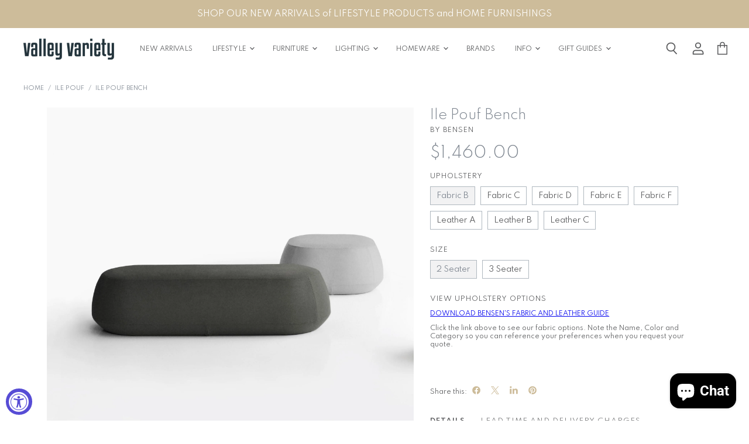

--- FILE ---
content_type: text/html; charset=utf-8
request_url: https://valleyvariety.com/collections/ile-pouf/products/ile-pouf-bench
body_size: 64126
content:
<!doctype html>
<html class="no-js no-touch" lang="en">
  <head>
<!-- "snippets/booster-seo.liquid" was not rendered, the associated app was uninstalled -->
  <script>
    window.Store = window.Store || {};
    window.Store.id = 43095818407;
  </script>    <meta charset="utf-8">
    <meta http-equiv="X-UA-Compatible" content="IE=edge,chrome=1">
    <meta name="viewport" content="width=device-width,initial-scale=1" />

    <!-- Preconnect Domains -->
    <link rel="preconnect" href="https://cdn.shopify.com" crossorigin>
    <link rel="preconnect" href="https://fonts.shopify.com" crossorigin>
    <link rel="preconnect" href="https://monorail-edge.shopifysvc.com">

    
    

    <!-- Preload Assets -->
    <link rel="preload" href="//valleyvariety.com/cdn/shop/t/12/assets/api.js?v=158824355061918325371740066233" as="script">

    

    <link rel="preload" href="//valleyvariety.com/cdn/shop/t/12/assets/superstore.js?v=158133116091546628231740381682" as="script">

    

    
  <link rel="shortcut icon" href="//valleyvariety.com/cdn/shop/files/vv_32x32.png?v=1614332140" type="image/png">


    
      <link rel="canonical" href="https://valleyvariety.com/products/ile-pouf-bench" />
    

    
    















<meta property="og:site_name" content="Valley Variety">
<meta property="og:url" content="https://valleyvariety.com/products/ile-pouf-bench">
<meta property="og:title" content="Ile Pouf Bench">
<meta property="og:type" content="website">
<meta property="og:description" content="The Ile Pouf Bench along with the Ile Pouf Round and Square designs introduce an undercut—a feature that lightens the look and provides space to make sitting down and standing up easier. The sophisticated nature of the simple, modern design combines light core construction capped with layers of engineered foam to provi">




    
    
    

    
    
    <meta
      property="og:image"
      content="https://valleyvariety.com/cdn/shop/products/9_fbe1b472-d78e-4804-a89b-6643c92e0ee5_1200x1200.jpg?v=1743869976"
    />
    <meta
      property="og:image:secure_url"
      content="https://valleyvariety.com/cdn/shop/products/9_fbe1b472-d78e-4804-a89b-6643c92e0ee5_1200x1200.jpg?v=1743869976"
    />
    <meta property="og:image:width" content="1200" />
    <meta property="og:image:height" content="1200" />
    
    
    <meta property="og:image:alt" content="Ile Pouf Bench - Valley Variety - Bensen" />
  
















<meta name="twitter:title" content="Ile Pouf Bench">
<meta name="twitter:description" content="The Ile Pouf Bench along with the Ile Pouf Round and Square designs introduce an undercut—a feature that lightens the look and provides space to make sitting down and standing up easier. The sophisticated nature of the simple, modern design combines light core construction capped with layers of engineered foam to provi">


    
    
    
      
      
      <meta name="twitter:card" content="summary">
    
    
    <meta
      property="twitter:image"
      content="https://valleyvariety.com/cdn/shop/products/9_fbe1b472-d78e-4804-a89b-6643c92e0ee5_1200x1200_crop_center.jpg?v=1743869976"
    />
    <meta property="twitter:image:width" content="1200" />
    <meta property="twitter:image:height" content="1200" />
    
    
    <meta property="twitter:image:alt" content="Ile Pouf Bench - Valley Variety - Bensen" />
  



    

    <link rel="preload" href="//valleyvariety.com/cdn/fonts/roboto/roboto_n4.2019d890f07b1852f56ce63ba45b2db45d852cba.woff2" as="font" crossorigin="anonymous">

    
      <link rel="preload" as="style" href="//valleyvariety.com/cdn/shop/t/12/assets/theme.css?v=151186919676380530171762806125">
      <link rel="preload" as="style" href="//valleyvariety.com/cdn/shop/t/12/assets/momentum.css?v=18310948753184726731741663560">
    

    <!-- pxu-sections-js start DO NOT EDIT --><script src="//valleyvariety.com/cdn/shop/t/12/assets/pxu-sections.js?v=78992380889438172771742762353" defer></script><!-- DO NOT EDIT pxu-sections-js end-->
<script>window.performance && window.performance.mark && window.performance.mark('shopify.content_for_header.start');</script><meta name="google-site-verification" content="PNFgeJXWhAGgNqB2GN2PPVOtRj2o4h4kFxoWBkPlvxY">
<meta id="shopify-digital-wallet" name="shopify-digital-wallet" content="/43095818407/digital_wallets/dialog">
<meta name="shopify-checkout-api-token" content="b579a66db631923b153f41c78970b16d">
<meta id="in-context-paypal-metadata" data-shop-id="43095818407" data-venmo-supported="false" data-environment="production" data-locale="en_US" data-paypal-v4="true" data-currency="USD">
<link rel="alternate" type="application/json+oembed" href="https://valleyvariety.com/products/ile-pouf-bench.oembed">
<script async="async" src="/checkouts/internal/preloads.js?locale=en-US"></script>
<link rel="preconnect" href="https://shop.app" crossorigin="anonymous">
<script async="async" src="https://shop.app/checkouts/internal/preloads.js?locale=en-US&shop_id=43095818407" crossorigin="anonymous"></script>
<script id="apple-pay-shop-capabilities" type="application/json">{"shopId":43095818407,"countryCode":"US","currencyCode":"USD","merchantCapabilities":["supports3DS"],"merchantId":"gid:\/\/shopify\/Shop\/43095818407","merchantName":"Valley Variety","requiredBillingContactFields":["postalAddress","email"],"requiredShippingContactFields":["postalAddress","email"],"shippingType":"shipping","supportedNetworks":["visa","masterCard","amex","discover","elo","jcb"],"total":{"type":"pending","label":"Valley Variety","amount":"1.00"},"shopifyPaymentsEnabled":true,"supportsSubscriptions":true}</script>
<script id="shopify-features" type="application/json">{"accessToken":"b579a66db631923b153f41c78970b16d","betas":["rich-media-storefront-analytics"],"domain":"valleyvariety.com","predictiveSearch":true,"shopId":43095818407,"locale":"en"}</script>
<script>var Shopify = Shopify || {};
Shopify.shop = "valley-variety-shop.myshopify.com";
Shopify.locale = "en";
Shopify.currency = {"active":"USD","rate":"1.0"};
Shopify.country = "US";
Shopify.theme = {"name":"CC VIP UPDATE (with Shoppable Image - LIVE)","id":146995740913,"schema_name":"Superstore","schema_version":"5.3.1","theme_store_id":null,"role":"main"};
Shopify.theme.handle = "null";
Shopify.theme.style = {"id":null,"handle":null};
Shopify.cdnHost = "valleyvariety.com/cdn";
Shopify.routes = Shopify.routes || {};
Shopify.routes.root = "/";</script>
<script type="module">!function(o){(o.Shopify=o.Shopify||{}).modules=!0}(window);</script>
<script>!function(o){function n(){var o=[];function n(){o.push(Array.prototype.slice.apply(arguments))}return n.q=o,n}var t=o.Shopify=o.Shopify||{};t.loadFeatures=n(),t.autoloadFeatures=n()}(window);</script>
<script>
  window.ShopifyPay = window.ShopifyPay || {};
  window.ShopifyPay.apiHost = "shop.app\/pay";
  window.ShopifyPay.redirectState = null;
</script>
<script id="shop-js-analytics" type="application/json">{"pageType":"product"}</script>
<script defer="defer" async type="module" src="//valleyvariety.com/cdn/shopifycloud/shop-js/modules/v2/client.init-shop-cart-sync_BT-GjEfc.en.esm.js"></script>
<script defer="defer" async type="module" src="//valleyvariety.com/cdn/shopifycloud/shop-js/modules/v2/chunk.common_D58fp_Oc.esm.js"></script>
<script defer="defer" async type="module" src="//valleyvariety.com/cdn/shopifycloud/shop-js/modules/v2/chunk.modal_xMitdFEc.esm.js"></script>
<script type="module">
  await import("//valleyvariety.com/cdn/shopifycloud/shop-js/modules/v2/client.init-shop-cart-sync_BT-GjEfc.en.esm.js");
await import("//valleyvariety.com/cdn/shopifycloud/shop-js/modules/v2/chunk.common_D58fp_Oc.esm.js");
await import("//valleyvariety.com/cdn/shopifycloud/shop-js/modules/v2/chunk.modal_xMitdFEc.esm.js");

  window.Shopify.SignInWithShop?.initShopCartSync?.({"fedCMEnabled":true,"windoidEnabled":true});

</script>
<script>
  window.Shopify = window.Shopify || {};
  if (!window.Shopify.featureAssets) window.Shopify.featureAssets = {};
  window.Shopify.featureAssets['shop-js'] = {"shop-cart-sync":["modules/v2/client.shop-cart-sync_DZOKe7Ll.en.esm.js","modules/v2/chunk.common_D58fp_Oc.esm.js","modules/v2/chunk.modal_xMitdFEc.esm.js"],"init-fed-cm":["modules/v2/client.init-fed-cm_B6oLuCjv.en.esm.js","modules/v2/chunk.common_D58fp_Oc.esm.js","modules/v2/chunk.modal_xMitdFEc.esm.js"],"shop-cash-offers":["modules/v2/client.shop-cash-offers_D2sdYoxE.en.esm.js","modules/v2/chunk.common_D58fp_Oc.esm.js","modules/v2/chunk.modal_xMitdFEc.esm.js"],"shop-login-button":["modules/v2/client.shop-login-button_QeVjl5Y3.en.esm.js","modules/v2/chunk.common_D58fp_Oc.esm.js","modules/v2/chunk.modal_xMitdFEc.esm.js"],"pay-button":["modules/v2/client.pay-button_DXTOsIq6.en.esm.js","modules/v2/chunk.common_D58fp_Oc.esm.js","modules/v2/chunk.modal_xMitdFEc.esm.js"],"shop-button":["modules/v2/client.shop-button_DQZHx9pm.en.esm.js","modules/v2/chunk.common_D58fp_Oc.esm.js","modules/v2/chunk.modal_xMitdFEc.esm.js"],"avatar":["modules/v2/client.avatar_BTnouDA3.en.esm.js"],"init-windoid":["modules/v2/client.init-windoid_CR1B-cfM.en.esm.js","modules/v2/chunk.common_D58fp_Oc.esm.js","modules/v2/chunk.modal_xMitdFEc.esm.js"],"init-shop-for-new-customer-accounts":["modules/v2/client.init-shop-for-new-customer-accounts_C_vY_xzh.en.esm.js","modules/v2/client.shop-login-button_QeVjl5Y3.en.esm.js","modules/v2/chunk.common_D58fp_Oc.esm.js","modules/v2/chunk.modal_xMitdFEc.esm.js"],"init-shop-email-lookup-coordinator":["modules/v2/client.init-shop-email-lookup-coordinator_BI7n9ZSv.en.esm.js","modules/v2/chunk.common_D58fp_Oc.esm.js","modules/v2/chunk.modal_xMitdFEc.esm.js"],"init-shop-cart-sync":["modules/v2/client.init-shop-cart-sync_BT-GjEfc.en.esm.js","modules/v2/chunk.common_D58fp_Oc.esm.js","modules/v2/chunk.modal_xMitdFEc.esm.js"],"shop-toast-manager":["modules/v2/client.shop-toast-manager_DiYdP3xc.en.esm.js","modules/v2/chunk.common_D58fp_Oc.esm.js","modules/v2/chunk.modal_xMitdFEc.esm.js"],"init-customer-accounts":["modules/v2/client.init-customer-accounts_D9ZNqS-Q.en.esm.js","modules/v2/client.shop-login-button_QeVjl5Y3.en.esm.js","modules/v2/chunk.common_D58fp_Oc.esm.js","modules/v2/chunk.modal_xMitdFEc.esm.js"],"init-customer-accounts-sign-up":["modules/v2/client.init-customer-accounts-sign-up_iGw4briv.en.esm.js","modules/v2/client.shop-login-button_QeVjl5Y3.en.esm.js","modules/v2/chunk.common_D58fp_Oc.esm.js","modules/v2/chunk.modal_xMitdFEc.esm.js"],"shop-follow-button":["modules/v2/client.shop-follow-button_CqMgW2wH.en.esm.js","modules/v2/chunk.common_D58fp_Oc.esm.js","modules/v2/chunk.modal_xMitdFEc.esm.js"],"checkout-modal":["modules/v2/client.checkout-modal_xHeaAweL.en.esm.js","modules/v2/chunk.common_D58fp_Oc.esm.js","modules/v2/chunk.modal_xMitdFEc.esm.js"],"shop-login":["modules/v2/client.shop-login_D91U-Q7h.en.esm.js","modules/v2/chunk.common_D58fp_Oc.esm.js","modules/v2/chunk.modal_xMitdFEc.esm.js"],"lead-capture":["modules/v2/client.lead-capture_BJmE1dJe.en.esm.js","modules/v2/chunk.common_D58fp_Oc.esm.js","modules/v2/chunk.modal_xMitdFEc.esm.js"],"payment-terms":["modules/v2/client.payment-terms_Ci9AEqFq.en.esm.js","modules/v2/chunk.common_D58fp_Oc.esm.js","modules/v2/chunk.modal_xMitdFEc.esm.js"]};
</script>
<script>(function() {
  var isLoaded = false;
  function asyncLoad() {
    if (isLoaded) return;
    isLoaded = true;
    var urls = ["https:\/\/tabs.stationmade.com\/registered-scripts\/tabs-by-station.js?shop=valley-variety-shop.myshopify.com","https:\/\/chimpstatic.com\/mcjs-connected\/js\/users\/e0a2b029ecce524a0608d3afb\/f7bcbd7ddbefb2237254c75c7.js?shop=valley-variety-shop.myshopify.com","https:\/\/cdn.nfcube.com\/instafeed-18bd3dd81b684d8c8d98bd33cbc85d60.js?shop=valley-variety-shop.myshopify.com"];
    for (var i = 0; i < urls.length; i++) {
      var s = document.createElement('script');
      s.type = 'text/javascript';
      s.async = true;
      s.src = urls[i];
      var x = document.getElementsByTagName('script')[0];
      x.parentNode.insertBefore(s, x);
    }
  };
  if(window.attachEvent) {
    window.attachEvent('onload', asyncLoad);
  } else {
    window.addEventListener('load', asyncLoad, false);
  }
})();</script>
<script id="__st">var __st={"a":43095818407,"offset":-18000,"reqid":"de7f2367-93e1-49fb-8ee8-afec931e2f4e-1769097361","pageurl":"valleyvariety.com\/collections\/ile-pouf\/products\/ile-pouf-bench","u":"9400642d1b72","p":"product","rtyp":"product","rid":5732812161191};</script>
<script>window.ShopifyPaypalV4VisibilityTracking = true;</script>
<script id="captcha-bootstrap">!function(){'use strict';const t='contact',e='account',n='new_comment',o=[[t,t],['blogs',n],['comments',n],[t,'customer']],c=[[e,'customer_login'],[e,'guest_login'],[e,'recover_customer_password'],[e,'create_customer']],r=t=>t.map((([t,e])=>`form[action*='/${t}']:not([data-nocaptcha='true']) input[name='form_type'][value='${e}']`)).join(','),a=t=>()=>t?[...document.querySelectorAll(t)].map((t=>t.form)):[];function s(){const t=[...o],e=r(t);return a(e)}const i='password',u='form_key',d=['recaptcha-v3-token','g-recaptcha-response','h-captcha-response',i],f=()=>{try{return window.sessionStorage}catch{return}},m='__shopify_v',_=t=>t.elements[u];function p(t,e,n=!1){try{const o=window.sessionStorage,c=JSON.parse(o.getItem(e)),{data:r}=function(t){const{data:e,action:n}=t;return t[m]||n?{data:e,action:n}:{data:t,action:n}}(c);for(const[e,n]of Object.entries(r))t.elements[e]&&(t.elements[e].value=n);n&&o.removeItem(e)}catch(o){console.error('form repopulation failed',{error:o})}}const l='form_type',E='cptcha';function T(t){t.dataset[E]=!0}const w=window,h=w.document,L='Shopify',v='ce_forms',y='captcha';let A=!1;((t,e)=>{const n=(g='f06e6c50-85a8-45c8-87d0-21a2b65856fe',I='https://cdn.shopify.com/shopifycloud/storefront-forms-hcaptcha/ce_storefront_forms_captcha_hcaptcha.v1.5.2.iife.js',D={infoText:'Protected by hCaptcha',privacyText:'Privacy',termsText:'Terms'},(t,e,n)=>{const o=w[L][v],c=o.bindForm;if(c)return c(t,g,e,D).then(n);var r;o.q.push([[t,g,e,D],n]),r=I,A||(h.body.append(Object.assign(h.createElement('script'),{id:'captcha-provider',async:!0,src:r})),A=!0)});var g,I,D;w[L]=w[L]||{},w[L][v]=w[L][v]||{},w[L][v].q=[],w[L][y]=w[L][y]||{},w[L][y].protect=function(t,e){n(t,void 0,e),T(t)},Object.freeze(w[L][y]),function(t,e,n,w,h,L){const[v,y,A,g]=function(t,e,n){const i=e?o:[],u=t?c:[],d=[...i,...u],f=r(d),m=r(i),_=r(d.filter((([t,e])=>n.includes(e))));return[a(f),a(m),a(_),s()]}(w,h,L),I=t=>{const e=t.target;return e instanceof HTMLFormElement?e:e&&e.form},D=t=>v().includes(t);t.addEventListener('submit',(t=>{const e=I(t);if(!e)return;const n=D(e)&&!e.dataset.hcaptchaBound&&!e.dataset.recaptchaBound,o=_(e),c=g().includes(e)&&(!o||!o.value);(n||c)&&t.preventDefault(),c&&!n&&(function(t){try{if(!f())return;!function(t){const e=f();if(!e)return;const n=_(t);if(!n)return;const o=n.value;o&&e.removeItem(o)}(t);const e=Array.from(Array(32),(()=>Math.random().toString(36)[2])).join('');!function(t,e){_(t)||t.append(Object.assign(document.createElement('input'),{type:'hidden',name:u})),t.elements[u].value=e}(t,e),function(t,e){const n=f();if(!n)return;const o=[...t.querySelectorAll(`input[type='${i}']`)].map((({name:t})=>t)),c=[...d,...o],r={};for(const[a,s]of new FormData(t).entries())c.includes(a)||(r[a]=s);n.setItem(e,JSON.stringify({[m]:1,action:t.action,data:r}))}(t,e)}catch(e){console.error('failed to persist form',e)}}(e),e.submit())}));const S=(t,e)=>{t&&!t.dataset[E]&&(n(t,e.some((e=>e===t))),T(t))};for(const o of['focusin','change'])t.addEventListener(o,(t=>{const e=I(t);D(e)&&S(e,y())}));const B=e.get('form_key'),M=e.get(l),P=B&&M;t.addEventListener('DOMContentLoaded',(()=>{const t=y();if(P)for(const e of t)e.elements[l].value===M&&p(e,B);[...new Set([...A(),...v().filter((t=>'true'===t.dataset.shopifyCaptcha))])].forEach((e=>S(e,t)))}))}(h,new URLSearchParams(w.location.search),n,t,e,['guest_login'])})(!0,!0)}();</script>
<script integrity="sha256-4kQ18oKyAcykRKYeNunJcIwy7WH5gtpwJnB7kiuLZ1E=" data-source-attribution="shopify.loadfeatures" defer="defer" src="//valleyvariety.com/cdn/shopifycloud/storefront/assets/storefront/load_feature-a0a9edcb.js" crossorigin="anonymous"></script>
<script crossorigin="anonymous" defer="defer" src="//valleyvariety.com/cdn/shopifycloud/storefront/assets/shopify_pay/storefront-65b4c6d7.js?v=20250812"></script>
<script data-source-attribution="shopify.dynamic_checkout.dynamic.init">var Shopify=Shopify||{};Shopify.PaymentButton=Shopify.PaymentButton||{isStorefrontPortableWallets:!0,init:function(){window.Shopify.PaymentButton.init=function(){};var t=document.createElement("script");t.src="https://valleyvariety.com/cdn/shopifycloud/portable-wallets/latest/portable-wallets.en.js",t.type="module",document.head.appendChild(t)}};
</script>
<script data-source-attribution="shopify.dynamic_checkout.buyer_consent">
  function portableWalletsHideBuyerConsent(e){var t=document.getElementById("shopify-buyer-consent"),n=document.getElementById("shopify-subscription-policy-button");t&&n&&(t.classList.add("hidden"),t.setAttribute("aria-hidden","true"),n.removeEventListener("click",e))}function portableWalletsShowBuyerConsent(e){var t=document.getElementById("shopify-buyer-consent"),n=document.getElementById("shopify-subscription-policy-button");t&&n&&(t.classList.remove("hidden"),t.removeAttribute("aria-hidden"),n.addEventListener("click",e))}window.Shopify?.PaymentButton&&(window.Shopify.PaymentButton.hideBuyerConsent=portableWalletsHideBuyerConsent,window.Shopify.PaymentButton.showBuyerConsent=portableWalletsShowBuyerConsent);
</script>
<script data-source-attribution="shopify.dynamic_checkout.cart.bootstrap">document.addEventListener("DOMContentLoaded",(function(){function t(){return document.querySelector("shopify-accelerated-checkout-cart, shopify-accelerated-checkout")}if(t())Shopify.PaymentButton.init();else{new MutationObserver((function(e,n){t()&&(Shopify.PaymentButton.init(),n.disconnect())})).observe(document.body,{childList:!0,subtree:!0})}}));
</script>
<link id="shopify-accelerated-checkout-styles" rel="stylesheet" media="screen" href="https://valleyvariety.com/cdn/shopifycloud/portable-wallets/latest/accelerated-checkout-backwards-compat.css" crossorigin="anonymous">
<style id="shopify-accelerated-checkout-cart">
        #shopify-buyer-consent {
  margin-top: 1em;
  display: inline-block;
  width: 100%;
}

#shopify-buyer-consent.hidden {
  display: none;
}

#shopify-subscription-policy-button {
  background: none;
  border: none;
  padding: 0;
  text-decoration: underline;
  font-size: inherit;
  cursor: pointer;
}

#shopify-subscription-policy-button::before {
  box-shadow: none;
}

      </style>

<script>window.performance && window.performance.mark && window.performance.mark('shopify.content_for_header.end');</script>

    <script>
      document.documentElement.className=document.documentElement.className.replace(/\bno-js\b/,'js');
      if(window.Shopify&&window.Shopify.designMode)document.documentElement.className+=' in-theme-editor';
      if(('ontouchstart' in window)||window.DocumentTouch&&document instanceof DocumentTouch)document.documentElement.className=document.documentElement.className.replace(/\bno-touch\b/,'has-touch');
    </script>

    <script src="//valleyvariety.com/cdn/shop/t/12/assets/api.js?v=158824355061918325371740066233" defer></script>

    
      <link href="//valleyvariety.com/cdn/shop/t/12/assets/theme.css?v=151186919676380530171762806125" rel="stylesheet" type="text/css" media="all" />
      <link href="//valleyvariety.com/cdn/shop/t/12/assets/momentum.css?v=18310948753184726731741663560" rel="stylesheet" type="text/css" media="all" />
    

    

    
    <script>
      window.Theme = window.Theme || {};
      window.Theme.version = '5.3.1';
      window.Theme.name = 'Superstore';
      window.Theme.routes = {
        "root_url": "/",
        "account_url": "/account",
        "account_login_url": "https://valleyvariety.com/customer_authentication/redirect?locale=en&region_country=US",
        "account_logout_url": "/account/logout",
        "account_register_url": "https://account.valleyvariety.com?locale=en",
        "account_addresses_url": "/account/addresses",
        "collections_url": "/collections",
        "all_products_collection_url": "/collections/all",
        "search_url": "/search",
        "predictive_search_url": "/search/suggest",
        "cart_url": "/cart",
        "cart_add_url": "/cart/add",
        "cart_change_url": "/cart/change",
        "cart_clear_url": "/cart/clear",
        "product_recommendations_url": "/recommendations/products",
      };
    </script>
    

    <link href="//valleyvariety.com/cdn/shop/t/12/assets/filter-menu.css?v=88410915575722582101740154532" rel="stylesheet" type="text/css" media="all" />
    <script src="//valleyvariety.com/cdn/shop/t/12/assets/filter-menu.js?v=64828418189688329191740154176" type="text/javascript"></script>
    
    
    
	<script type="text/javascript" src="//valleyvariety.com/cdn/shop/t/12/assets/globorequestforquote_params.min.js?v=171596024751544880651741814104" ></script>
<script type="text/javascript">
    var GRFQConfigs = GRFQConfigs || {};
    var GRFQCollection = GRFQCollection || {};
    GRFQConfigs.customer = {
        'id': '',
        'email': '',
        'name': ''
    };
                    if("rfq_theme_"+Shopify.theme.id == "rfq_theme_105222504615"){        GRFQConfigs.theme_info = {"id":105222504615,"name":"Debut","created_at":"2020-07-14T13:57:02-04:00","updated_at":"2023-01-27T11:15:13-05:00","role":"unpublished","theme_store_id":796,"previewable":true,"processing":false,"admin_graphql_api_id":"gid://shopify/Theme/105222504615","theme_name":"Debut","theme_version":"16.7.1"}    }                 if("rfq_theme_"+Shopify.theme.id == "rfq_theme_108771180711"){        GRFQConfigs.theme_info = {"id":108771180711,"name":"Superstore-v3.1.1 (original)","created_at":"2020-08-17T13:05:45-04:00","updated_at":"2023-01-27T11:15:14-05:00","role":"unpublished","theme_store_id":null,"previewable":true,"processing":false,"admin_graphql_api_id":"gid://shopify/Theme/108771180711","theme_name":"Superstore","theme_version":"3.1.1"}    }                 if("rfq_theme_"+Shopify.theme.id == "rfq_theme_114138120359"){        GRFQConfigs.theme_info = {"id":114138120359,"name":"Superstore-v3.1.3 (MOMENTUM)","created_at":"2020-10-12T18:05:29-04:00","updated_at":"2025-02-23T16:45:35-05:00","role":"unpublished","theme_store_id":null,"previewable":true,"processing":false,"admin_graphql_api_id":"gid://shopify/Theme/114138120359","theme_name":"Superstore","theme_version":"3.1.3"}    }                 if("rfq_theme_"+Shopify.theme.id == "rfq_theme_136378712305"){        GRFQConfigs.theme_info = {"id":136378712305,"name":"Copy of Superstore-2.0 Update","created_at":"2023-01-25T14:31:34-05:00","updated_at":"2025-02-23T16:45:35-05:00","role":"unpublished","theme_store_id":null,"previewable":true,"processing":false,"admin_graphql_api_id":"gid://shopify/Theme/136378712305","theme_name":"Superstore","theme_version":"3.1.3"}    }                 if("rfq_theme_"+Shopify.theme.id == "rfq_theme_136384184561"){        GRFQConfigs.theme_info = {"id":136384184561,"name":"Pre-Update Copy (STREAMLINE)","created_at":"2023-01-27T09:33:21-05:00","updated_at":"2025-02-23T16:45:34-05:00","role":"unpublished","theme_store_id":null,"previewable":true,"processing":false,"admin_graphql_api_id":"gid://shopify/Theme/136384184561","theme_name":"Superstore","theme_version":"3.1.3"}    }                 if("rfq_theme_"+Shopify.theme.id == "rfq_theme_136384217329"){        GRFQConfigs.theme_info = {"id":136384217329,"name":"2.0 Updated! (STREAMLINE - 1/27/23)","created_at":"2023-01-27T09:38:14-05:00","updated_at":"2025-02-27T17:30:04-05:00","role":"unpublished","theme_store_id":null,"previewable":true,"processing":false,"admin_graphql_api_id":"gid://shopify/Theme/136384217329","theme_name":"Superstore","theme_version":"4.4.0"}    }                 if("rfq_theme_"+Shopify.theme.id == "rfq_theme_136384479473"){        GRFQConfigs.theme_info = {"id":136384479473,"name":"2.0 Update In Progress (Streamline - PT Backup)","created_at":"2023-01-27T10:58:05-05:00","updated_at":"2025-02-23T16:45:35-05:00","role":"unpublished","theme_store_id":null,"previewable":true,"processing":false,"admin_graphql_api_id":"gid://shopify/Theme/136384479473","theme_name":"Superstore","theme_version":"4.4.0"}    }                 if("rfq_theme_"+Shopify.theme.id == "rfq_theme_143394013425"){        GRFQConfigs.theme_info = {"id":143394013425,"name":"Site before SLIDERS","created_at":"2024-08-27T13:50:52-04:00","updated_at":"2025-02-23T16:45:35-05:00","role":"unpublished","theme_store_id":null,"previewable":true,"processing":false,"admin_graphql_api_id":"gid://shopify/Theme/143394013425","theme_name":"Superstore","theme_version":"4.4.0"}    }                 if("rfq_theme_"+Shopify.theme.id == "rfq_theme_143577448689"){        GRFQConfigs.theme_info = {"id":143577448689,"name":"Copy of 2.0 Updated! (STREAMLINE - 1/27/23)","created_at":"2024-09-04T16:25:18-04:00","updated_at":"2025-02-23T16:45:33-05:00","role":"unpublished","theme_store_id":null,"previewable":true,"processing":false,"admin_graphql_api_id":"gid://shopify/Theme/143577448689","theme_name":"Superstore","theme_version":"4.4.0"}    }                 if("rfq_theme_"+Shopify.theme.id == "rfq_theme_146995675377"){        GRFQConfigs.theme_info = {"id":146995675377,"name":"Pre VIP UPDATE (Capital Commerce)","created_at":"2025-02-20T10:42:54-05:00","updated_at":"2025-02-23T16:45:33-05:00","role":"unpublished","theme_store_id":null,"previewable":true,"processing":false,"admin_graphql_api_id":"gid://shopify/Theme/146995675377","theme_name":"Superstore","theme_version":"4.4.0"}    }                 if("rfq_theme_"+Shopify.theme.id == "rfq_theme_146995740913"){        GRFQConfigs.theme_info = {"id":146995740913,"name":"CC VIP UPDATE (LIVE)","created_at":"2025-02-20T10:43:51-05:00","updated_at":"2025-03-12T16:48:29-04:00","role":"main","theme_store_id":null,"previewable":true,"processing":false,"admin_graphql_api_id":"gid://shopify/Theme/146995740913","theme_name":"Superstore","theme_version":"5.3.1"}    }                 if("rfq_theme_"+Shopify.theme.id == "rfq_theme_147019366641"){        GRFQConfigs.theme_info = {"id":147019366641,"name":"CC VIP UPDATE (BACKUP FRESH)","created_at":"2025-02-21T10:38:31-05:00","updated_at":"2025-02-21T10:42:59-05:00","role":"unpublished","theme_store_id":null,"previewable":true,"processing":false,"admin_graphql_api_id":"gid://shopify/Theme/147019366641","theme_name":"Superstore","theme_version":"5.3.1"}    }                 if("rfq_theme_"+Shopify.theme.id == "rfq_theme_147019596017"){        GRFQConfigs.theme_info = null    }                 if("rfq_theme_"+Shopify.theme.id == "rfq_theme_147019661553"){        GRFQConfigs.theme_info = null    }                 if("rfq_theme_"+Shopify.theme.id == "rfq_theme_147429228785"){        GRFQConfigs.theme_info = null    }                 if("rfq_theme_"+Shopify.theme.id == "rfq_theme_147874676977"){        GRFQConfigs.theme_info = null    }             GRFQConfigs.pageempty = "Your quote is currently empty."
            GRFQConfigs.product = {"id":5732812161191,"title":"Ile Pouf Bench","handle":"ile-pouf-bench","description":"\u003cmeta charset=\"utf-8\"\u003e\n\u003cp\u003eThe Ile Pouf Bench along with the Ile Pouf Round and Square designs introduce an undercut—a feature that lightens the look and provides space to make sitting down and standing up easier. The sophisticated nature of the simple, modern design combines light core construction capped with layers of engineered foam to provide exceptional form and comfort. \u003cmeta charset=\"utf-8\"\u003eA perfect addition to any living, work or play area for extra seating or in place of a coffee table.\u003c\/p\u003e\n\u003cp\u003eThe Ile Pouf series is available in a wide range of fabrics attached with Velcro for easy cleaning or replacement.\u003c\/p\u003e\n\u003cp class=\"p1\" data-mce-fragment=\"1\"\u003e\u003cmeta charset=\"utf-8\"\u003eThe Ile Pouf Bench comes in two lengths:\u003cbr\u003e2 Seat Bench:  49.5″ L x 26″D x 16.5 Tall\u003cbr data-mce-fragment=\"1\"\u003e3 Seat Bench:  65.5″ L x 26″D x 16.5 Tall\u003c\/p\u003e\n\u003cp class=\"p1\" data-mce-fragment=\"1\"\u003eThe Ile series is also available in the following shapes and sizes:\u003cbr data-mce-fragment=\"1\"\u003eRound: 26\" Diameter x 16.5″ Tall\u003cbr data-mce-fragment=\"1\"\u003eSmall Square: 34.5″L x 34.5″D x 16.5 Tall\u003cbr data-mce-fragment=\"1\"\u003eLarge Square: 49.5″L x 49.5″D x 16.5 Tall\u003cbr\u003e\u003c\/p\u003e\n\u003cp\u003eBensen is a design and manufacturing group founded in 1981 by Danish born designer Niels Bendtsen. Based in Vancouver, BC, Canada and Pordenone, Italy, Bensen creates classic, elegant and versatile furnishings by combining a timeless sense of contemporary design with fine Italian craftsmanship.\u003c\/p\u003e","published_at":"2020-09-04T18:38:44-04:00","created_at":"2020-09-04T18:38:44-04:00","vendor":"Bensen","type":"Furniture - Stools, Benches \u0026 Ottomans","tags":["1000-1250","1250-1500","bensen","custom","furniture","furniture-stools-benches-ottomans","over-1500"],"price":146000,"price_min":146000,"price_max":358000,"available":true,"price_varies":true,"compare_at_price":null,"compare_at_price_min":0,"compare_at_price_max":0,"compare_at_price_varies":false,"variants":[{"id":36213515518119,"title":"Fabric  B \/ 2 Seater","option1":"Fabric  B","option2":"2 Seater","option3":null,"sku":"210000004079","requires_shipping":true,"taxable":true,"featured_image":null,"available":true,"name":"Ile Pouf Bench - Fabric  B \/ 2 Seater","public_title":"Fabric  B \/ 2 Seater","options":["Fabric  B","2 Seater"],"price":146000,"weight":0,"compare_at_price":null,"inventory_management":null,"barcode":"","requires_selling_plan":false,"selling_plan_allocations":[]},{"id":36213515550887,"title":"Fabric C \/ 2 Seater","option1":"Fabric C","option2":"2 Seater","option3":null,"sku":"210000004080","requires_shipping":true,"taxable":true,"featured_image":null,"available":true,"name":"Ile Pouf Bench - Fabric C \/ 2 Seater","public_title":"Fabric C \/ 2 Seater","options":["Fabric C","2 Seater"],"price":153000,"weight":0,"compare_at_price":null,"inventory_management":null,"barcode":"","requires_selling_plan":false,"selling_plan_allocations":[]},{"id":36213515616423,"title":"Fabric D \/ 2 Seater","option1":"Fabric D","option2":"2 Seater","option3":null,"sku":"210000004081","requires_shipping":true,"taxable":true,"featured_image":null,"available":true,"name":"Ile Pouf Bench - Fabric D \/ 2 Seater","public_title":"Fabric D \/ 2 Seater","options":["Fabric D","2 Seater"],"price":164000,"weight":0,"compare_at_price":null,"inventory_management":null,"barcode":"","requires_selling_plan":false,"selling_plan_allocations":[]},{"id":36213515649191,"title":"Fabric E \/ 2 Seater","option1":"Fabric E","option2":"2 Seater","option3":null,"sku":"210000004082","requires_shipping":true,"taxable":true,"featured_image":null,"available":true,"name":"Ile Pouf Bench - Fabric E \/ 2 Seater","public_title":"Fabric E \/ 2 Seater","options":["Fabric E","2 Seater"],"price":174000,"weight":0,"compare_at_price":null,"inventory_management":null,"barcode":"","requires_selling_plan":false,"selling_plan_allocations":[]},{"id":36213515681959,"title":"Fabric F \/ 2 Seater","option1":"Fabric F","option2":"2 Seater","option3":null,"sku":"210000004083","requires_shipping":true,"taxable":true,"featured_image":null,"available":true,"name":"Ile Pouf Bench - Fabric F \/ 2 Seater","public_title":"Fabric F \/ 2 Seater","options":["Fabric F","2 Seater"],"price":178000,"weight":0,"compare_at_price":null,"inventory_management":null,"barcode":"","requires_selling_plan":false,"selling_plan_allocations":[]},{"id":36213515714727,"title":"Leather A \/ 2 Seater","option1":"Leather A","option2":"2 Seater","option3":null,"sku":"210000004084","requires_shipping":true,"taxable":true,"featured_image":null,"available":true,"name":"Ile Pouf Bench - Leather A \/ 2 Seater","public_title":"Leather A \/ 2 Seater","options":["Leather A","2 Seater"],"price":221000,"weight":0,"compare_at_price":null,"inventory_management":null,"barcode":"","requires_selling_plan":false,"selling_plan_allocations":[]},{"id":36213515747495,"title":"Leather B \/ 2 Seater","option1":"Leather B","option2":"2 Seater","option3":null,"sku":"210000004085","requires_shipping":true,"taxable":true,"featured_image":null,"available":true,"name":"Ile Pouf Bench - Leather B \/ 2 Seater","public_title":"Leather B \/ 2 Seater","options":["Leather B","2 Seater"],"price":298000,"weight":0,"compare_at_price":null,"inventory_management":null,"barcode":"","requires_selling_plan":false,"selling_plan_allocations":[]},{"id":36213515780263,"title":"Fabric C \/ 3 Seater","option1":"Fabric C","option2":"3 Seater","option3":null,"sku":"210000004087","requires_shipping":true,"taxable":true,"featured_image":null,"available":true,"name":"Ile Pouf Bench - Fabric C \/ 3 Seater","public_title":"Fabric C \/ 3 Seater","options":["Fabric C","3 Seater"],"price":187000,"weight":0,"compare_at_price":null,"inventory_management":null,"barcode":"","requires_selling_plan":false,"selling_plan_allocations":[]},{"id":36213515813031,"title":"Fabric D \/ 3 Seater","option1":"Fabric D","option2":"3 Seater","option3":null,"sku":"210000004088","requires_shipping":true,"taxable":true,"featured_image":null,"available":true,"name":"Ile Pouf Bench - Fabric D \/ 3 Seater","public_title":"Fabric D \/ 3 Seater","options":["Fabric D","3 Seater"],"price":201000,"weight":0,"compare_at_price":null,"inventory_management":null,"barcode":"","requires_selling_plan":false,"selling_plan_allocations":[]},{"id":36213515845799,"title":"Fabric E \/ 3 Seater","option1":"Fabric E","option2":"3 Seater","option3":null,"sku":"210000004089","requires_shipping":true,"taxable":true,"featured_image":null,"available":true,"name":"Ile Pouf Bench - Fabric E \/ 3 Seater","public_title":"Fabric E \/ 3 Seater","options":["Fabric E","3 Seater"],"price":213000,"weight":0,"compare_at_price":null,"inventory_management":null,"barcode":"","requires_selling_plan":false,"selling_plan_allocations":[]},{"id":36213515878567,"title":"Fabric F \/ 3 Seater","option1":"Fabric F","option2":"3 Seater","option3":null,"sku":"210000004090","requires_shipping":true,"taxable":true,"featured_image":null,"available":true,"name":"Ile Pouf Bench - Fabric F \/ 3 Seater","public_title":"Fabric F \/ 3 Seater","options":["Fabric F","3 Seater"],"price":218000,"weight":0,"compare_at_price":null,"inventory_management":null,"barcode":"","requires_selling_plan":false,"selling_plan_allocations":[]},{"id":36213515911335,"title":"Leather A \/ 3 Seater","option1":"Leather A","option2":"3 Seater","option3":null,"sku":"210000004091","requires_shipping":true,"taxable":true,"featured_image":null,"available":true,"name":"Ile Pouf Bench - Leather A \/ 3 Seater","public_title":"Leather A \/ 3 Seater","options":["Leather A","3 Seater"],"price":247000,"weight":0,"compare_at_price":null,"inventory_management":null,"barcode":"","requires_selling_plan":false,"selling_plan_allocations":[]},{"id":36213515944103,"title":"Leather B \/ 3 Seater","option1":"Leather B","option2":"3 Seater","option3":null,"sku":"210000004092","requires_shipping":true,"taxable":true,"featured_image":null,"available":true,"name":"Ile Pouf Bench - Leather B \/ 3 Seater","public_title":"Leather B \/ 3 Seater","options":["Leather B","3 Seater"],"price":325000,"weight":0,"compare_at_price":null,"inventory_management":null,"barcode":"","requires_selling_plan":false,"selling_plan_allocations":[]},{"id":36213515976871,"title":"Fabric  B \/ 3 Seater","option1":"Fabric  B","option2":"3 Seater","option3":null,"sku":"210000004086","requires_shipping":true,"taxable":true,"featured_image":null,"available":true,"name":"Ile Pouf Bench - Fabric  B \/ 3 Seater","public_title":"Fabric  B \/ 3 Seater","options":["Fabric  B","3 Seater"],"price":178000,"weight":0,"compare_at_price":null,"inventory_management":null,"barcode":"","requires_selling_plan":false,"selling_plan_allocations":[]},{"id":42652333900017,"title":"Leather C \/ 2 Seater","option1":"Leather C","option2":"2 Seater","option3":null,"sku":"210000006770","requires_shipping":true,"taxable":true,"featured_image":null,"available":true,"name":"Ile Pouf Bench - Leather C \/ 2 Seater","public_title":"Leather C \/ 2 Seater","options":["Leather C","2 Seater"],"price":328000,"weight":0,"compare_at_price":null,"inventory_management":null,"barcode":"","requires_selling_plan":false,"selling_plan_allocations":[]},{"id":42652334194929,"title":"Leather C \/ 3 Seater","option1":"Leather C","option2":"3 Seater","option3":null,"sku":"210000006771","requires_shipping":true,"taxable":true,"featured_image":null,"available":true,"name":"Ile Pouf Bench - Leather C \/ 3 Seater","public_title":"Leather C \/ 3 Seater","options":["Leather C","3 Seater"],"price":358000,"weight":0,"compare_at_price":null,"inventory_management":null,"barcode":"","requires_selling_plan":false,"selling_plan_allocations":[]}],"images":["\/\/valleyvariety.com\/cdn\/shop\/products\/9_fbe1b472-d78e-4804-a89b-6643c92e0ee5.jpg?v=1743869976","\/\/valleyvariety.com\/cdn\/shop\/products\/10_b6e1c703-67a6-413e-9236-352869d61bfc.jpg?v=1743869977","\/\/valleyvariety.com\/cdn\/shop\/products\/11_60bcd122-7535-4ec0-9fd7-a786858d3399.jpg?v=1743869977","\/\/valleyvariety.com\/cdn\/shop\/products\/12_d5e35b54-8624-434d-a3e6-7b2bc6036128.jpg?v=1743869977"],"featured_image":"\/\/valleyvariety.com\/cdn\/shop\/products\/9_fbe1b472-d78e-4804-a89b-6643c92e0ee5.jpg?v=1743869976","options":["Upholstery","Size"],"media":[{"alt":"Ile Pouf Bench - Valley Variety - Bensen","id":11440112795815,"position":1,"preview_image":{"aspect_ratio":1.0,"height":2048,"width":2048,"src":"\/\/valleyvariety.com\/cdn\/shop\/products\/9_fbe1b472-d78e-4804-a89b-6643c92e0ee5.jpg?v=1743869976"},"aspect_ratio":1.0,"height":2048,"media_type":"image","src":"\/\/valleyvariety.com\/cdn\/shop\/products\/9_fbe1b472-d78e-4804-a89b-6643c92e0ee5.jpg?v=1743869976","width":2048},{"alt":"Ile Pouf Bench - Valley Variety - Bensen","id":11440112828583,"position":2,"preview_image":{"aspect_ratio":1.0,"height":2048,"width":2048,"src":"\/\/valleyvariety.com\/cdn\/shop\/products\/10_b6e1c703-67a6-413e-9236-352869d61bfc.jpg?v=1743869977"},"aspect_ratio":1.0,"height":2048,"media_type":"image","src":"\/\/valleyvariety.com\/cdn\/shop\/products\/10_b6e1c703-67a6-413e-9236-352869d61bfc.jpg?v=1743869977","width":2048},{"alt":"Ile Pouf Bench - Valley Variety - Bensen","id":11440112861351,"position":3,"preview_image":{"aspect_ratio":1.0,"height":2048,"width":2048,"src":"\/\/valleyvariety.com\/cdn\/shop\/products\/11_60bcd122-7535-4ec0-9fd7-a786858d3399.jpg?v=1743869977"},"aspect_ratio":1.0,"height":2048,"media_type":"image","src":"\/\/valleyvariety.com\/cdn\/shop\/products\/11_60bcd122-7535-4ec0-9fd7-a786858d3399.jpg?v=1743869977","width":2048},{"alt":"Ile Pouf Bench - Valley Variety - Bensen","id":11440112894119,"position":4,"preview_image":{"aspect_ratio":1.0,"height":2048,"width":2048,"src":"\/\/valleyvariety.com\/cdn\/shop\/products\/12_d5e35b54-8624-434d-a3e6-7b2bc6036128.jpg?v=1743869977"},"aspect_ratio":1.0,"height":2048,"media_type":"image","src":"\/\/valleyvariety.com\/cdn\/shop\/products\/12_d5e35b54-8624-434d-a3e6-7b2bc6036128.jpg?v=1743869977","width":2048}],"requires_selling_plan":false,"selling_plan_groups":[],"content":"\u003cmeta charset=\"utf-8\"\u003e\n\u003cp\u003eThe Ile Pouf Bench along with the Ile Pouf Round and Square designs introduce an undercut—a feature that lightens the look and provides space to make sitting down and standing up easier. The sophisticated nature of the simple, modern design combines light core construction capped with layers of engineered foam to provide exceptional form and comfort. \u003cmeta charset=\"utf-8\"\u003eA perfect addition to any living, work or play area for extra seating or in place of a coffee table.\u003c\/p\u003e\n\u003cp\u003eThe Ile Pouf series is available in a wide range of fabrics attached with Velcro for easy cleaning or replacement.\u003c\/p\u003e\n\u003cp class=\"p1\" data-mce-fragment=\"1\"\u003e\u003cmeta charset=\"utf-8\"\u003eThe Ile Pouf Bench comes in two lengths:\u003cbr\u003e2 Seat Bench:  49.5″ L x 26″D x 16.5 Tall\u003cbr data-mce-fragment=\"1\"\u003e3 Seat Bench:  65.5″ L x 26″D x 16.5 Tall\u003c\/p\u003e\n\u003cp class=\"p1\" data-mce-fragment=\"1\"\u003eThe Ile series is also available in the following shapes and sizes:\u003cbr data-mce-fragment=\"1\"\u003eRound: 26\" Diameter x 16.5″ Tall\u003cbr data-mce-fragment=\"1\"\u003eSmall Square: 34.5″L x 34.5″D x 16.5 Tall\u003cbr data-mce-fragment=\"1\"\u003eLarge Square: 49.5″L x 49.5″D x 16.5 Tall\u003cbr\u003e\u003c\/p\u003e\n\u003cp\u003eBensen is a design and manufacturing group founded in 1981 by Danish born designer Niels Bendtsen. Based in Vancouver, BC, Canada and Pordenone, Italy, Bensen creates classic, elegant and versatile furnishings by combining a timeless sense of contemporary design with fine Italian craftsmanship.\u003c\/p\u003e"};
        GRFQConfigs.product.collection = [214786605223,214510862503,216094113959,214512271527,436261847281,444632924401,240000270503,414529519857,231984693415,214786670759,216849907879];
        GRFQConfigs.product.selected_or_first_available_variant = {"id":36213515518119,"title":"Fabric  B \/ 2 Seater","option1":"Fabric  B","option2":"2 Seater","option3":null,"sku":"210000004079","requires_shipping":true,"taxable":true,"featured_image":null,"available":true,"name":"Ile Pouf Bench - Fabric  B \/ 2 Seater","public_title":"Fabric  B \/ 2 Seater","options":["Fabric  B","2 Seater"],"price":146000,"weight":0,"compare_at_price":null,"inventory_management":null,"barcode":"","requires_selling_plan":false,"selling_plan_allocations":[]};        GRFQConfigs.cartItems = [];
        if(typeof GRFQConfigs.lang_translations.find(x => x.code == Shopify.locale) != "undefined"){
        GRFQConfigs.translations = GRFQConfigs.lang_translations.find(x => x.code == Shopify.locale);
        GRFQConfigs.translationsFormbuilder = GRFQConfigs.lang_translationsFormbuilder.filter(x => x.locale == Shopify.locale);
        if(typeof GRFQConfigs.translations.error_messages === 'string'){
            try {
                GRFQConfigs.translations.error_messages = JSON.parse(GRFQConfigs.translations.error_messages)
            } catch (error) {}
        }
    }else{
        GRFQConfigs.translations = GRFQConfigs.translation_default;
    }
    GRFQConfigs.selector = {
      addtocart_selector: '#shopify_add_to_cart,.product-form .btn-cart,.js-product-button-add-to-cart,.shopify-product-form .btn-addtocart,#product-add-to-cart,.shopify-product-form .add_to_cart,.product-details__add-to-cart-button,.shopify-product-form .product-submit,.product-form__cart-buttons,.shopify-product-form input[type="submit"],.js-product-form button[type="submit"],form.product-purchase-form button[type="submit"],#addToCart,#AddToCart,[data-btn-type="add-to-cart"],.default-cart-button__button,.shopify-product-form button[data-add-to-cart],form[data-product-form] .add-to-cart-btn,.product__submit__add,.product-form .add-to-cart-button,.product-form__cart-submit,.shopify-product-form button[data-product-add],#AddToCart--product-template,.product-buy-buttons--cta,.product-form__add-btn,form[data-type="add-to-cart-form"] .product__add-to-cart,.productForm .productForm-submit,.ProductForm__AddToCart,.shopify-product-form .btn--add-to-cart,.ajax-product-form button[data-add-to-cart],.shopify-product-form .product__submit__add,form[data-product-form] .add-to-cart,.product-form .product__submit__add,.shopify-product-form button[type="submit"][data-add-button],.product-form .product-form__add-button,.product-form__submit,.product-single__form .add-to-cart,form#AddToCartForm button#AddToCart,form.shopify-product-form button.add-to-cart,form[action*="/cart/add"] [name="add"],form[action*="/cart/add"] button#AddToCartDesk, form[data-product-form] button[data-product-add], .product-form--atc-button[data-product-atc], .globo-validationForm, button.single_add_to_cart_button, input#AddToCart-product-template, button[data-action="add-to-cart"], .product-details-wrapper .add-to-cart input, form.product-menu-form .product-menu-button[data-product-menu-button-atc], .product-add input#AddToCart, #product-content #add-to-cart #addToCart, .product-form-submit-wrap .add-to-cart-button, .productForm-block .productForm-submit, .btn-wrapper-c .add, .product-submit input.add-to-cart, .form-element-quantity-submit .form-element-submit-button, .quantity-submit-row__submit input, form#AddToCartForm .product-add input#addToCart, .product__form .product__add-to-cart, #product-description form .product-add .add, .product-add input.button.product-add-available, .globo__validation-default, #product-area .product-details-wrapper .options .selector-wrapper .submit,.product_type_simple add_to_cart_button,.pr_atc,.js-product-button-add-to-cart,.product-cta,.tt-btn-addtocart,.product-card-interaction,.product-item__quick-form,.product--quick-add,.btn--quick[data-add-to-cart],.product-card-btn__btn,.productitem--action-atc,.quick-add-btn,.quick-add-button,.product-item__quick-add-button,add-to-cart,.cartButton,.product_after_shop_loop_buttons,.quick-buy-product-form .pb-button-shadow,.product-form__submit,.quick-add__submit,.product__submit__add,form #AddToCart-product-template, form #AddToCart, form #addToCart-product-template, form .product__add-to-cart-button, form .product-form__cart-submit, form .add-to-cart, form .cart-functions > button, form .productitem--action-atc, form .product-form--atc-button, form .product-menu-button-atc, form .product__add-to-cart, form .product-add, form .add-to-cart-button, form #addToCart, form .product-detail__form__action > button, form .product-form-submit-wrap > input, form .product-form input[type="submit"], form input.submit, form .add_to_cart, form .product-item-quick-shop, form #add-to-cart, form .productForm-submit, form .add-to-cart-btn, form .product-single__add-btn, form .quick-add--add-button, form .product-page--add-to-cart, form .addToCart, form .product-form .form-actions, form .button.add, form button#add, form .addtocart, form .AddtoCart, form .product-add input.add, form button#purchase, form[action*="/cart/add"] button[type="submit"], form .product__form button[type="submit"], form #AddToCart--product-template',
      price_selector: '.sf__pcard-price,.shopify-Price-amount,#price_ppr,.product-page-info__price,.tt-price,.price-box,.product__price-container,.product-meta__price-list-container,.product-item-meta__price-list-container,.collection-product-price,.product__grid__price,.product-grid-item__price,.product-price--wrapper,.price__current,.product-loop-element__price,.product-block__price,[class*="product-card-price"],.ProductMeta__PriceList,.ProductItem__PriceList,.product-detail__price,.price_wrapper,.product__price__wrap,[data-price-wrapper],.product-item__price-list,.product-single__prices,.product-block--price,.product-page--pricing,.current-price,.product-prices,.product-card-prices,.product-price-block,product-price-root,.product--price-container,.product-form__prices,.product-loop__price,.card-price,.product-price-container,.product_after_shop_loop_price,.main-product__price,.product-block-price,span[data-product-price],.block-price,product-price,.price-wrapper,.price__container,#ProductPrice-product-template,#ProductPrice,.product-price,.product__price—reg,#productPrice-product-template,.product__current-price,.product-thumb-caption-price-current,.product-item-caption-price-current,.grid-product__price,.product__price,span.price:not(.mini-cart__content .price),span.product-price,.productitem--price,.product-pricing,span.money,.product-item__price,.product-list-item-price,p.price,div.price,.product-meta__prices,div.product-price,span#price,.price.money,h3.price,a.price,.price-area,.product-item-price,.pricearea,.collectionGrid .collectionBlock-info > p,#ComparePrice,.product--price-wrapper,.product-page--price-wrapper,.color--shop-accent.font-size--s.t--meta.f--main,.ComparePrice,.ProductPrice,.prodThumb .title span:last-child,.product-single__price-product-template,.product-info-price,.price-money,.prod-price,#price-field,.product-grid--price,.prices,.pricing,#product-price,.money-styling,.compare-at-price,.product-item--price,.card__price,.product-card__price,.product-price__price,.product-item__price-wrapper,.product-single__price,.grid-product__price-wrap,a.grid-link p.grid-link__meta',
      buynow_selector: '.shopify-payment-button',
      productCollectionItem: '.card > .card__content .card__information,.collection-product-card,.sf__pcard,.product-item__content,.products .product-col,.pr_list_item,.pr_grid_item,product-item,.product-wrap,.tt-layout-product-item .tt-product,.products-grid .grid-item,.product-grid .indiv-product,.collection-page__product-list .product-item,.product-list [data-product-item],.product-list .product-block,.collection-products .collection-product,.collection__grid-loop .product-index,.product-thumbnail[data-product-thumbnail],.filters-results .product-list .card,.product-loop .product-index,#main-collection-product-grid .product-index,.collection-container .product,.featured-collection .product,.collection__grid-item,.collection-product,[data-product-grid-item],.product-grid-item.product-grid-item--featured,.collection__products .product-grid-item,.featured-collection__wrapper .grid__item,.collection-alternating-product,.product-list-item,.product-grid .grid__item,collection-product-grid [class*="column"],.collection-filters .product-grid-item,.product-grid .product-item,.featured-collection__content .featured-collection__item,.collection-grid .grid-item.grid-product,#CollectionProductGrid .collection-list li,.collection__products .product-item,.collection__products .product-item,#main-collection-product-grid .product-loop__item,.product-loop .product-loop__item,#product-grid .grid__item,.products #ajaxSection c:not(.card-price),#main-collection-products .product,.grid.gap-theme > li,.mainCollectionProductGrid .grid .block-product,.collection-grid-main .items-start > .block,.collection-list-products .grid__item .grid-product__wrapper,.s-collection__products .c-product-item,.products-grid .product,[data-section-type="collection"] .group.block,.blocklayout .block.product,.sf__pcard,.product-grid .product-block,.product-list .product-block .product-block__inner,.grid__item .grid-view-item,.collection.grid .product-item .product-item__wrapper,.collection--body--grid .product--root,.o-layout__item .product-card,.productgrid--items .productgrid--item .productitem,.box__collection,.collection-page__product,.collection-grid__row .product-block .product-block__inner,.ProductList .Grid__Cell .ProductItem .ProductItem__Wrapper,.items .item .item__inner,.grid-flex .product-block,.product-loop .product,.collection__products .product-tile,.product-list .product-item,.grid__item .grid-product__content,.product-grid .grid-item .grid-item__content,.collection .product-item,.product-grid .grid__item .indiv-product,.collection__grid .product-card .product-card-info,.collection-list .block,.collection__products .product-item,.product--root[data-product-view=grid],.grid__wrapper .product-loop__item,.collection__list-item,.grid__item.grid__item--collection-template,.product-recommendations__inner .grid__item, #CollectionSection .grid-uniform .grid-item, #shopify-section-collection-template .product-item, #shopify-section-collection-template .grid__item, .collections__products .featured-collections__item,#product-grid .grid__item, .template-collection .grid--uniform .grid__item,.collection-grid-section:not(.shopify-section),.spf-product-card,.product-grid-item',
      productCollectionHref: 'a.product-block__link[href*="/products/"],a.indiv-product__link[href*="/products/"],a.thumbnail__link[href*="/products/"],a.product-item__link[href*="/products/"],a.product-card__link[href*="/products/"],a.product-card-link[href*="/products/"],a.product-block__image__link[href*="/products/"],a.stretched-link[href*="/products/"],a.grid-product__link[href*="/products/"],a.product-grid-item--link[href*="/products/"],a.product-link[href*="/products/"],a.product__link[href*="/products/"],a.full-unstyled-link:not(.card__inner a.full-unstyled-link)[href*="/products/"],a.grid-item__link[href*="/products/"],a.grid-product__link[href*="/products/"],a[href*="/products/"]:not(.social-sharing a,.card__inner a.full-unstyled-link)',
      checkout_btn: 'input[type="submit"][name="checkout"],button[type="submit"][name="checkout"]',
      quantity_selector: '[name="quantity"],.quantity,.quantity-selector__value',
      positionButton: '.g-atc'
    }
    GRFQConfigs.useEmbedApp = false;
</script>
<script type="text/javascript" src="//valleyvariety.com/cdn/shop/t/12/assets/globorequestforquote.min.js?v=143465121520628584531740066402" defer="defer"></script>
    <script> 
        if(typeof GRFQConfigs.product['collection'] === 'undefined') 
            GRFQConfigs.product['collection'] = []; 
        GRFQConfigs.product['collection'].push('214786605223'); 
    </script> 
    <script> 
        if(typeof GRFQConfigs.product['collection'] === 'undefined') 
            GRFQConfigs.product['collection'] = []; 
        GRFQConfigs.product['collection'].push('214510862503'); 
    </script> 
    <script> 
        if(typeof GRFQConfigs.product['collection'] === 'undefined') 
            GRFQConfigs.product['collection'] = []; 
        GRFQConfigs.product['collection'].push('216094113959'); 
    </script> 
    <script> 
        if(typeof GRFQConfigs.product['collection'] === 'undefined') 
            GRFQConfigs.product['collection'] = []; 
        GRFQConfigs.product['collection'].push('214512271527'); 
    </script> 
    <script> 
        if(typeof GRFQConfigs.product['collection'] === 'undefined') 
            GRFQConfigs.product['collection'] = []; 
        GRFQConfigs.product['collection'].push('436261847281'); 
    </script> 
    <script> 
        if(typeof GRFQConfigs.product['collection'] === 'undefined') 
            GRFQConfigs.product['collection'] = []; 
        GRFQConfigs.product['collection'].push('444632924401'); 
    </script> 
    <script> 
        if(typeof GRFQConfigs.product['collection'] === 'undefined') 
            GRFQConfigs.product['collection'] = []; 
        GRFQConfigs.product['collection'].push('240000270503'); 
    </script> 
    <script> 
        if(typeof GRFQConfigs.product['collection'] === 'undefined') 
            GRFQConfigs.product['collection'] = []; 
        GRFQConfigs.product['collection'].push('414529519857'); 
    </script> 
    <script> 
        if(typeof GRFQConfigs.product['collection'] === 'undefined') 
            GRFQConfigs.product['collection'] = []; 
        GRFQConfigs.product['collection'].push('231984693415'); 
    </script> 
    <script> 
        if(typeof GRFQConfigs.product['collection'] === 'undefined') 
            GRFQConfigs.product['collection'] = []; 
        GRFQConfigs.product['collection'].push('214786670759'); 
    </script> 
    <script> 
        if(typeof GRFQConfigs.product['collection'] === 'undefined') 
            GRFQConfigs.product['collection'] = []; 
        GRFQConfigs.product['collection'].push('216849907879'); 
    </script> 

<link href="//valleyvariety.com/cdn/shop/t/12/assets/globorequestforquote.css?v=80045127578835104001740066399" rel="stylesheet" type="text/css" media="all" /><div id="grfq-styles"></div>
<script>GRFQConfigs.__webpack_public_path__ = '//valleyvariety.com/cdn/shop/t/12/assets/'</script>
<style>
    .rfq-btn{
        background:  !important;
        color: #cdbc9a !important;
        font-size: px !important;
    }
    :root{
            }
</style>
  <!--PageSense tracking-->
  <script src="https://cdn.pagesense.io/js/thestreamline/e15a712aba4345188827762736e8a1f7.js"></script>

  <!-- Pinterest Tag -->
  <script>
  !function(e){if(!window.pintrk){window.pintrk = function () {
  window.pintrk.queue.push(Array.prototype.slice.call(arguments))};
  var
    n=window.pintrk;n.queue=[],n.version="3.0";var
    t=document.createElement("script");t.async=!0,t.src=e;var
    r=document.getElementsByTagName("script")[0];
    r.parentNode.insertBefore(t,r)}}("https://s.pinimg.com/ct/core.js");
  pintrk('load', '2612814496722', {em: '<user_email_address>'});
  pintrk('page');
  
  </script>
  <noscript>
  <img height="1" width="1" style="display:none;" alt=""
    src="https://ct.pinterest.com/v3/?event=init&tid=2612814496722&pd[em]=<hashed_email_address>&noscript=1" />
  </noscript>
  <!-- end Pinterest Tag -->
<!-- pxu-sections-css start DO NOT EDIT --><link href="//valleyvariety.com/cdn/shop/t/12/assets/pxu-sections.css?v=47263561514360652261742762351" rel="stylesheet" type="text/css" media="all" /><!-- DO NOT EDIT pxu-sections-css end-->
<!-- BEGIN app block: shopify://apps/tabs-studio/blocks/global_embed_block/19980fb9-f2ca-4ada-ad36-c0364c3318b8 -->
<style id="tabs-by-station-custom-styles">
  .station-tabs .station-tabs-link.is-active{font-weight:600 !important;}.station-tabs .station-tabs-link{border-width:0 0 2px !important;padding:0 0 6px !important;margin:0 26px 14px 0 !important;}.station-tabs.mod-full-width .station-tabs-link{padding:14px 0 !important;margin:0 !important;}.station-tabs .station-tabs-content-inner{margin:12px 0 0 !important;}.station-tabs.mod-full-width .station-tabs-content-inner{margin:24px 0 10px !important;} .station-tabs .station-tabs-link {    text-transform: uppercase;    color: #797a7b;    padding-bottom: 4px !important;    border-bottom: 1px solid!important;    margin-bottom: 0!important;font-size: 12px;letter-spacing: 1px;}
  
</style>

<script id="station-tabs-data-json" type="application/json">{
  "globalAbove": null,
  "globalBelow": null,
  "proTabsHTML": "\u003ch3 class=\"station-tabs-tabtitle\"\u003e\n      \u003cspan data-pro-tab-id=\"48014\" class=\"station-tabs-tab mod-pro-tab\" data-type=\"text\"\u003e\n        \u003cspan class=\"station-tabs-tabtext\"\u003eLead Time and Delivery Charges\u003c\/span\u003e\n      \u003c\/span\u003e\n    \u003c\/h3\u003e\n    \u003cdiv data-pro-tab-id=\"48014\" class=\"station-tabs-tabpanel\" data-type=\"text\"\u003e\n      \u003cdiv class=\"station-tabs-tabcontent\"\u003e\u003cp\u003eThe average lead time is 12-14 weeks.\u003c\/p\u003e\n\u003cp\u003eThe furniture is shipped to you from North Carolina. The delivery charge will vary based on factors, including: (i) the size and number of items in your order; (ii) the delivery location and (iii) the type of delivery service\u0026mdash;curbside or in-home \"white glove\". We will provide an estimate of the delivery charges as part of our quote.\u003c\/p\u003e\n\u003c\/div\u003e\n    \u003c\/div\u003e",
  "productTitle": "Ile Pouf Bench",
  "productDescription": "\u003cmeta charset=\"utf-8\"\u003e\n\u003cp\u003eThe Ile Pouf Bench along with the Ile Pouf Round and Square designs introduce an undercut—a feature that lightens the look and provides space to make sitting down and standing up easier. The sophisticated nature of the simple, modern design combines light core construction capped with layers of engineered foam to provide exceptional form and comfort. \u003cmeta charset=\"utf-8\"\u003eA perfect addition to any living, work or play area for extra seating or in place of a coffee table.\u003c\/p\u003e\n\u003cp\u003eThe Ile Pouf series is available in a wide range of fabrics attached with Velcro for easy cleaning or replacement.\u003c\/p\u003e\n\u003cp class=\"p1\" data-mce-fragment=\"1\"\u003e\u003cmeta charset=\"utf-8\"\u003eThe Ile Pouf Bench comes in two lengths:\u003cbr\u003e2 Seat Bench:  49.5″ L x 26″D x 16.5 Tall\u003cbr data-mce-fragment=\"1\"\u003e3 Seat Bench:  65.5″ L x 26″D x 16.5 Tall\u003c\/p\u003e\n\u003cp class=\"p1\" data-mce-fragment=\"1\"\u003eThe Ile series is also available in the following shapes and sizes:\u003cbr data-mce-fragment=\"1\"\u003eRound: 26\" Diameter x 16.5″ Tall\u003cbr data-mce-fragment=\"1\"\u003eSmall Square: 34.5″L x 34.5″D x 16.5 Tall\u003cbr data-mce-fragment=\"1\"\u003eLarge Square: 49.5″L x 49.5″D x 16.5 Tall\u003cbr\u003e\u003c\/p\u003e\n\u003cp\u003eBensen is a design and manufacturing group founded in 1981 by Danish born designer Niels Bendtsen. Based in Vancouver, BC, Canada and Pordenone, Italy, Bensen creates classic, elegant and versatile furnishings by combining a timeless sense of contemporary design with fine Italian craftsmanship.\u003c\/p\u003e",
  "icons": []
}</script>

<script>
  document.documentElement.classList.add('tabsst-loading');
  document.addEventListener('stationTabsLegacyAPILoaded', function(e) {
    e.detail.isLegacy = true;
    });

  document.addEventListener('stationTabsAPIReady', function(e) {
    var Tabs = e.detail;

    if (Tabs.appSettings) {
      Tabs.appSettings = {"default_tab":true,"default_tab_title":"Details","show_stop_element":true,"layout":"breakpoint","layout_breakpoint":768,"deep_links":true,"clean_content_level":"basic_tags","open_first_tab":true,"allow_multiple_open":false,"remove_empty_tabs":null,"default_tab_translations":null,"start_tab_element":"h3"};
      Tabs.appSettings = {lang: 'en'};

      Tabs.appSettings = {
        indicatorType: "chevrons",
        indicatorPlacement: "after"
      };
    }

    if (Tabs.isLegacy) { return; }
          Tabs.init(null, {
            initializeDescription: true,
            fallback: true
          });
  });

  
</script>

<svg style="display:none" aria-hidden="true">
  <defs>
    
  </defs>
</svg>

<!-- END app block --><!-- BEGIN app block: shopify://apps/sa-request-a-quote/blocks/app-embed-block/56d84fcb-37c7-4592-bb51-641b7ec5eef0 -->


<script type="text/javascript">
    var config = {"settings":{"app_url":"https:\/\/quote.samita.io","shop_url":"valley-variety-shop.myshopify.com","domain":"valleyvariety.com","plan":"PREMIUM","new_frontend":0,"new_setting":1,"front_shop_url":"valleyvariety.com","search_template_created":"true","collection_enable":0,"product_enable":1,"rfq_page":"request-for-quote","rfq_history":"quotes-history","lang_translations":[],"lang_translationsFormbuilder":[],"selector":{"productForm":[".home-product form[action*=\"\/cart\/add\"]",".shop-product form[action*=\"\/cart\/add\"]","#shopify-section-featured-product form[action*=\"\/cart\/add\"]","form.apb-product-form",".product-form__buy-buttons form[action*=\"\/cart\/add\"]","product-form form[action*=\"\/cart\/add\"]",".product-form form[action*=\"\/cart\/add\"]",".product-page form[action*=\"\/cart\/add\"]",".product-add form[action*=\"\/cart\/add\"]","[id*=\"ProductSection--\"] form[action*=\"\/cart\/add\"]","form#add-to-cart-form","form.sf-cart__form","form.productForm","form.product-form","form.product-single__form","form.shopify-product-form:not(#product-form-installment)","form.atc-form","form.atc-form-mobile","form[action*=\"\/cart\/add\"]:not([hidden]):not(#product-form-installment)"],"addtocart_selector":"#shopify_add_to_cart,.product-form .btn-cart,.js-product-button-add-to-cart,.shopify-product-form .btn-addtocart,#product-add-to-cart,.shopify-product-form .add_to_cart,.product-details__add-to-cart-button,.shopify-product-form .product-submit,.product-form__cart-buttons,.shopify-product-form input[type=\"submit\"],.js-product-form button[type=\"submit\"],form.product-purchase-form button[type=\"submit\"],#addToCart,#AddToCart,[data-btn-type=\"add-to-cart\"],.default-cart-button__button,.shopify-product-form button[data-add-to-cart],form[data-product-form] .add-to-cart-btn,.product__submit__add,.product-form .add-to-cart-button,.product-form__cart-submit,.shopify-product-form button[data-product-add],#AddToCart--product-template,.product-buy-buttons--cta,.product-form__add-btn,form[data-type=\"add-to-cart-form\"] .product__add-to-cart,.productForm .productForm-submit,.ProductForm__AddToCart,.shopify-product-form .btn--add-to-cart,.ajax-product-form button[data-add-to-cart],.shopify-product-form .product__submit__add,form[data-product-form] .add-to-cart,.product-form .product__submit__add,.shopify-product-form button[type=\"submit\"][data-add-button],.product-form .product-form__add-button,.product-form__submit,.product-single__form .add-to-cart,form#AddToCartForm button#AddToCart,form.shopify-product-form button.add-to-cart,form[action*=\"\/cart\/add\"] [name=\"add\"],form[action*=\"\/cart\/add\"] button#AddToCartDesk, form[data-product-form] button[data-product-add], .product-form--atc-button[data-product-atc], .globo-validationForm, button.single_add_to_cart_button, input#AddToCart-product-template, button[data-action=\"add-to-cart\"], .product-details-wrapper .add-to-cart input, form.product-menu-form .product-menu-button[data-product-menu-button-atc], .product-add input#AddToCart, #product-content #add-to-cart #addToCart, .product-form-submit-wrap .add-to-cart-button, .productForm-block .productForm-submit, .btn-wrapper-c .add, .product-submit input.add-to-cart, .form-element-quantity-submit .form-element-submit-button, .quantity-submit-row__submit input, form#AddToCartForm .product-add input#addToCart, .product__form .product__add-to-cart, #product-description form .product-add .add, .product-add input.button.product-add-available, .globo__validation-default, #product-area .product-details-wrapper .options .selector-wrapper .submit,.product_type_simple add_to_cart_button,.pr_atc,.js-product-button-add-to-cart,.product-cta,.tt-btn-addtocart,.product-card-interaction,.product-item__quick-form,.product--quick-add,.btn--quick[data-add-to-cart],.product-card-btn__btn,.productitem--action-atc,.quick-add-btn,.quick-add-button,.product-item__quick-add-button,add-to-cart,.cartButton,.product_after_shop_loop_buttons,.quick-buy-product-form .pb-button-shadow,.product-form__submit,.quick-add__submit,.product__submit__add,form #AddToCart-product-template, form #AddToCart, form #addToCart-product-template, form .product__add-to-cart-button, form .product-form__cart-submit, form .add-to-cart, form .cart-functions \u003e button, form .productitem--action-atc, form .product-form--atc-button, form .product-menu-button-atc, form .product__add-to-cart, form .add-to-cart-button, form #addToCart, form .product-detail__form__action \u003e button, form .product-form-submit-wrap \u003e input, form .product-form input[type=\"submit\"], form input.submit, form .add_to_cart, form .product-item-quick-shop, form #add-to-cart, form .productForm-submit, form .add-to-cart-btn, form .product-single__add-btn, form .quick-add--add-button, form .product-page--add-to-cart, form .addToCart, form .product-form .form-actions, form .button.add, form button#add, form .addtocart, form .AddtoCart, form .product-add input.add, form button#purchase, form[action*=\"\/cart\/add\"] button[type=\"submit\"], form .product__form button[type=\"submit\"], form #AddToCart--product-template","addToCartTextElement":"[data-add-to-cart-text], [data-button-text], .button-text, *:not(.icon):not(.spinner):not(.no-js):not(.spinner-inner-1):not(.spinner-inner-2):not(.spinner-inner-3)","collectionProductForm":".spf-product__form, form[action*=\"\/cart\/add\"]","collectionAddToCartSelector":".collectionPreorderAddToCartBtn, [type=\"submit\"]:not(.quick-add__submit), [name=\"add\"]:not(.quick-add__submit), .add-to-cart-btn, .pt-btn-addtocart, .js-add-to-cart, .tt-btn-addtocart, .spf-product__form-btn-addtocart, .ProductForm__AddToCart, button.gt_button.gt_product-button--add-to-cart, .button--addToCart","productCollectionItem":".grid__item, .product-item, .card \u003e .card__content .card__information,.collection-product-card,.sf__pcard,.product-item__content,.products .product-col,.pr_list_item,.pr_grid_item,.product-wrap,.tt-layout-product-item .tt-product,.products-grid .grid-item,.product-grid .indiv-product, .product-list [data-product-item],.product-list .product-block,.collection-products .collection-product,.collection__grid-loop .product-index,.product-thumbnail[data-product-thumbnail],.filters-results .product-list .card,.product-loop .product-index,#main-collection-product-grid .product-index,.collection-container .product,.featured-collection .product,.collection__grid-item,.collection-product,[data-product-grid-item],.product-grid-item.product-grid-item--featured,.collection__products .product-grid-item, .collection-alternating-product,.product-list-item, .collection-product-grid [class*=\"column\"],.collection-filters .product-grid-item, .featured-collection__content .featured-collection__item,.collection-grid .grid-item.grid-product,#CollectionProductGrid .collection-list li,.collection__products .product-item,.collection__products .product-item,#main-collection-product-grid .product-loop__item,.product-loop .product-loop__item, .products #ajaxSection c:not(.card-price),#main-collection-products .product,.grid.gap-theme \u003e li,.mainCollectionProductGrid .grid .block-product,.collection-grid-main .items-start \u003e .block, .s-collection__products .c-product-item,.products-grid .product,[data-section-type=\"collection\"] .group.block,.blocklayout .block.product,.sf__pcard,.product-grid .product-block,.product-list .product-block .product-block__inner, .collection.grid .product-item .product-item__wrapper,.collection--body--grid .product--root,.o-layout__item .product-card,.productgrid--items .productgrid--item .productitem,.box__collection,.collection-page__product,.collection-grid__row .product-block .product-block__inner,.ProductList .Grid__Cell .ProductItem .ProductItem__Wrapper,.items .item .item__inner,.grid-flex .product-block,.product-loop .product,.collection__products .product-tile,.product-list .product-item, .product-grid .grid-item .grid-item__content,.collection .product-item, .collection__grid .product-card .product-card-info,.collection-list .block,.collection__products .product-item,.product--root[data-product-view=grid],.grid__wrapper .product-loop__item,.collection__list-item, #CollectionSection .grid-uniform .grid-item, #shopify-section-collection-template .product-item, .collections__products .featured-collections__item, .collection-grid-section:not(.shopify-section),.spf-product-card,.product-grid-item,.productitem, .type-product-grid-item, .product-details, .featured-product-content","productCollectionHref":"h3[data-href*=\"\/products\/\"], div[data-href*=\"\/products\/\"], a.product-block__link[href*=\"\/products\/\"], a.indiv-product__link[href*=\"\/products\/\"], a.thumbnail__link[href*=\"\/products\/\"], a.product-item__link[href*=\"\/products\/\"], a.product-card__link[href*=\"\/products\/\"], a.product-card-link[href*=\"\/products\/\"], a.product-block__image__link[href*=\"\/products\/\"], a.stretched-link[href*=\"\/products\/\"], a.grid-product__link[href*=\"\/products\/\"], a.product-grid-item--link[href*=\"\/products\/\"], a.product-link[href*=\"\/products\/\"], a.product__link[href*=\"\/products\/\"], a.full-unstyled-link[href*=\"\/products\/\"], a.grid-item__link[href*=\"\/products\/\"], a.grid-product__link[href*=\"\/products\/\"], a[data-product-page-link][href*=\"\/products\/\"], a[href*=\"\/products\/\"]:not(.logo-bar__link,.ButtonGroup__Item.Button,.menu-promotion__link,.site-nav__link,.mobile-nav__link,.hero__sidebyside-image-link,.announcement-link,.breadcrumbs-list__link,.single-level-link,.d-none,.icon-twitter,.icon-facebook,.icon-pinterest,#btn,.list-menu__item.link.link--tex,.btnProductQuickview,.index-banner-slides-each,.global-banner-switch,.sub-nav-item-link,.announcement-bar__link)","quickViewSelector":"a.quickview-icon.quickview, .qv-icon, .previewer-button, .sca-qv-button, .product-item__action-button[data-action=\"open-modal\"], .boost-pfs-quickview-btn, .collection-product[data-action=\"show-product\"], button.product-item__quick-shop-button, .product-item__quick-shop-button-wrapper, .open-quick-view, .product-item__action-button[data-action=\"open-modal\"], .tt-btn-quickview, .product-item-quick-shop .available, .quickshop-trigger, .productitem--action-trigger:not(.productitem--action-atc), .quick-product__btn, .thumbnail, .quick_shop, a.sca-qv-button, .overlay, .quick-view, .open-quick-view, [data-product-card-link], a[rel=\"quick-view\"], a.quick-buy, div.quickview-button \u003e a, .block-inner a.more-info, .quick-shop-modal-trigger, a.quick-view-btn, a.spo-quick-view, div.quickView-button, a.product__label--quick-shop, span.trigger-quick-view, a.act-quickview-button, a.product-modal, [data-quickshop-full], [data-quickshop-slim], [data-quickshop-trigger], .quick_view_btn, .js-quickview-trigger, [id*=\"quick-add-template\"], .js-quickbuy-button","quickViewProductForm":".qv-form, .qview-form, .description-wrapper_content, .wx-product-wrapper, #sca-qv-add-item-form, .product-form, #boost-pfs-quickview-cart-form, .product.preview .shopify-product-form, .product-details__form, .gfqv-product-form, #ModalquickView form#modal_quick_view, .quick_view_form, .product_form, .quick-buy__product-form, .quick-shop-modal form[action*=\"\/cart\/add\"], #quick-shop-modal form[action*=\"\/cart\/add\"], .white-popup.quick-view form[action*=\"\/cart\/add\"], .quick-view form[action*=\"\/cart\/add\"], [id*=\"QuickShopModal-\"] form[action*=\"\/cart\/add\"], .quick-shop.active form[action*=\"\/cart\/add\"], .quick-view-panel form[action*=\"\/cart\/add\"], .content.product.preview form[action*=\"\/cart\/add\"], .quickView-wrap form[action*=\"\/cart\/add\"], .quick-modal form[action*=\"\/cart\/add\"], #colorbox form[action*=\"\/cart\/add\"], .product-quick-view form[action*=\"\/cart\/add\"], .quickform, .modal--quickshop-full, .modal--quickshop form[action*=\"\/cart\/add\"], .quick-shop-form, .fancybox-inner form[action*=\"\/cart\/add\"], #quick-view-modal form[action*=\"\/cart\/add\"], [data-product-modal] form[action*=\"\/cart\/add\"], .modal--quick-shop.modal--is-active form[action*=\"\/cart\/add\"]","searchResultSelector":".predictive-search, .search__results__products, .search-bar__results, .predictive-search-results, #PredictiveResults, .search-results-panel, .search-flydown--results, .header-search-results-wrapper, .main_search__popup","searchResultItemSelector":".predictive-search__list-item, .predictive-search__results-list li, ul li, .product-item, .search-bar__results-products .mini-product, .search__product-loop li, .grid-item, .grid-product, .search--result-group .row, .search-flydown--product, .predictive-search-group .grid, .main-search-result, .search-result","price_selector":".sf__pcard-price,.shopify-Price-amount,#price_ppr,.product-page-info__price,.tt-price,.price-box,.product__price-container,.product-meta__price-list-container,.product-item-meta__price-list-container,.collection-product-price,.product__grid__price,.product-grid-item__price,.product-price--wrapper,.price__current,.product-loop-element__price,.product-block__price,[class*=\"product-card-price\"],.ProductMeta__PriceList,.ProductItem__PriceList,.product-detail__price,.price_wrapper,.product__price__wrap,[data-price-wrapper],.product-item__price-list,.product-single__prices,.product-block--price,.product-page--pricing,.current-price,.product-prices,.product-card-prices,.product-price-block,product-price-root,.product--price-container,.product-form__prices,.product-loop__price,.card-price,.product-price-container,.product_after_shop_loop_price,.main-product__price,.product-block-price,span[data-product-price],.block-price,product-price,.price-wrapper,.price__container,#ProductPrice-product-template,#ProductPrice,.product-price,.product__price—reg,#productPrice-product-template,.product__current-price,.product-thumb-caption-price-current,.product-item-caption-price-current,.grid-product__price,.product__price,span.price:not(.mini-cart__content .price),span.product-price,.productitem--price,.product-pricing,span.money,.product-item__price,.product-list-item-price,p.price,div.price,.product-meta__prices,div.product-price,span#price,.price.money,h3.price,a.price,.price-area,.product-item-price,.pricearea,.collectionGrid .collectionBlock-info \u003e p,#ComparePrice,.product--price-wrapper,.product-page--price-wrapper,.color--shop-accent.font-size--s.t--meta.f--main,.ComparePrice,.ProductPrice,.prodThumb .title span:last-child,.product-single__price-product-template,.product-info-price,.price-money,.prod-price,#price-field,.product-grid--price,.prices,.pricing,#product-price,.money-styling,.compare-at-price,.product-item--price,.card__price,.product-card__price,.product-price__price,.product-item__price-wrapper,.product-single__price,.grid-product__price-wrap,a.grid-link p.grid-link__meta,dl.price,.mini-product__price,.predictive-search__price","buynow_selector":".shopify-payment-button","quantity_selector":"[name=\"quantity\"], input.quantity, [name=\"qty\"]","variantSelector":".product-form__variants, .ga-product_variant_select, select[name=\"id\"], input[name=\"id\"], .qview-variants \u003e select, select[name=\"id[]\"], input[name=\"grfqId\"], select[name=\"idGlobo\"]","variantActivator":".product-form__chip-wrapper, .product__swatches [data-swatch-option], .swatch__container .swatch__option, .gf_swatches .gf_swatch, .product-form__controls-group-options select, ul.clickyboxes li, .pf-variant-select, ul.swatches-select li, .product-options__value, .form-check-swatch, button.btn.swatch select.product__variant, .pf-container a, button.variant.option, ul.js-product__variant--container li, .variant-input, .product-variant \u003e ul \u003e li  ,.input--dropdown, .HorizontalList \u003e li, .product-single__swatch__item, .globo-swatch-list ul.value \u003e .select-option, .form-swatch-item, .selector-wrapper select, select.pf-input, ul.swatches-select \u003e li.nt-swatch.swatch_pr_item, ul.gfqv-swatch-values \u003e li, .lh-swatch-select, .swatch-image, .variant-image-swatch, #option-size, .selector-wrapper .replaced, .regular-select-content \u003e .regular-select-item, .radios--input, ul.swatch-view \u003e li \u003e .swatch-selector ,.single-option-selector, .swatch-element input, [data-product-option], .single-option-selector__radio, [data-index^=\"option\"], .SizeSwatchList input, .swatch-panda input[type=radio], .swatch input, .swatch-element input[type=radio], select[id*=\"product-select-\"], select[id|=\"product-select-option\"], [id|=\"productSelect-product\"], [id|=\"ProductSelect-option\"],select[id|=\"product-variants-option\"],select[id|=\"sca-qv-product-selected-option\"],select[id*=\"product-variants-\"],select[id|=\"product-selectors-option\"],select[id|=\"variant-listbox-option\"],select[id|=\"id-option\"],select[id|=\"SingleOptionSelector\"], .variant-input-wrap input, [data-action=\"select-value\"], .product-swatch-list li, .product-form__input input","checkout_btn":"input[type=\"submit\"][name=\"checkout\"], button[type=\"submit\"][name=\"checkout\"], button[type=\"button\"][name=\"checkout\"]","quoteCounter":".quotecounter .bigquotecounter, .cart-icon .quotecount, cart-icon .count, [id=\"quoteCount\"], .quoteCount, .g-quote-item span.g-badge, .medium-up--hide.small--one-half .site-header__cart span.quotecount","positionButton":".g-atc","positionCollectionButton":".g-collection-atc","positionQuickviewButton":".g-quickview-atc","positionFeatureButton":".g-feature-atc","positionSearchButton":".g-feature-atc","positionLoginButton":".g-login-btn"},"classes":{"rfqButton":"rfq-btn","rfqCollectionButton":"rfq-collection-btn","rfqCartButton":"rfq-btn-cart","rfqLoginButton":"grfq-login-to-see-price-btn","rfqTheme":"rfq-theme","rfqHidden":"rfq-hidden","rfqHidePrice":"GRFQHidePrice","rfqHideAtcBtn":"GRFQHideAddToCartButton","rfqHideBuynowBtn":"GRFQHideBuyNowButton","rfqCollectionContent":"rfq-collection-content","rfqCollectionLoaded":"rfq-collection-loaded","rfqCollectionItem":"rfq-collection-item","rfqCollectionVariantSelector":"rfq-variant-id","rfqSingleProductForm":"rfq-product-form","rfqCollectionProductForm":"rfq-collection-form","rfqFeatureProductForm":"rfq-feature-form","rfqQuickviewProductForm":"rfq-quickview-form","rfqCollectionActivator":"rfq-variant-selector"},"translation_default":{"button":"Request a Quote","popupsuccess":"The product %s is added to your quote.","popupproductselection":null,"popupreviewinformation":null,"popupcontactinformation":null,"popupcontinue":"Continue Shopping","popupviewquote":"View Quote","popupnextstep":"Next step","popuppreviousstep":"Previous step","productsubheading":"Enter your quote quantity for each variant","popupcontactinformationheading":"Contact information","popupcontactinformationsubheading":"In order to reach out to you we would like to know a bit more about you.","popupback":"Back","popupupdate":"Update","popupproducts":"Products","popupproductssubheading":"The following products will be added to your quote request","popupthankyou":"Thank you","toast_message":"Product added to quote","pageempty":"Your quote is currently empty.","pagebutton":"Submit Request","pagesubmitting":"Submitting Request","pagesuccess":"Thank you for submitting a request a quote!","pagecontinueshopping":"Continue Shopping","pageimage":null,"pageproduct":"Product","pagevendor":"Vendor","pagesku":"SKU","pageoption":"Option","pagequantity":"Quantity","pageprice":"Price","pagetotal":"Total","formrequest":"Form Request","pagesubtotal":"Subtotal","pageremove":"Remove","error_messages":{"required":"Please fill in this field","invalid_email":"Invalid email","file_size_limit":"File size exceed limit","file_not_allowed":"File extension is not allowed","required_captcha":"Please verify captcha"},"historylogin":"You have to {login|login} to use Quote history feature.","historyempty":"You haven't placed any quote yet.","historyaccount":"Account Information","historycustomer":"Customer Name","historyid":null,"historydate":"Date","historyitems":"Items","historyaction":"Action","historyview":"View","login_to_show_price_button":"Login to see price","message_toast":"Product added to quote"},"show_buynow":2,"show_atc":2,"show_price":2,"convert_cart_enable":2,"redirectUrl":null,"message_type_afteratq":"popup","require_login":0,"login_to_show_price":0,"login_to_show_price_button_background":"#000","login_to_show_price_button_text_color":"#fff","money_format":"$","money_format_full":"${{amount}}","rules":{"all":{"enable":false},"manual":{"enable":false,"manual_products":null},"automate":{"enable":true,"automate_rule":[{"value":"custom","where":"EQUALS","select":"TAG"}],"automate_operator":"and"}},"hide_price_rule":{"manual":{"ids":[]},"automate":{"operator":"and","rule":[{"select":"TITLE","value":null,"where":"CONTAINS"}]}},"settings":{"historylogin":"You have to {login|login} to use Quote history feature."},"file_extension":["pdf","jpg","jpeg","psd"],"reCAPTCHASiteKey":null,"product_field_display":["image","option","qty"],"form_elements":[{"id":139133,"form_id":8892,"code":"name","type":"text","subtype":"text","label":"Name","default":null,"placeholder":"Enter your name","className":null,"maxlength":null,"rows":null,"required":1,"validate":null,"allow_multiple":null,"width":"50","description":null,"created_at":"2020-10-09T21:28:19.000000Z","updated_at":"2020-10-09T21:28:19.000000Z"},{"id":139134,"form_id":8892,"code":"email","type":"text","subtype":"text","label":"Email","default":null,"placeholder":"Enter your email","className":null,"maxlength":null,"rows":null,"required":1,"validate":null,"allow_multiple":null,"width":"50","description":null,"created_at":"2020-10-09T21:28:19.000000Z","updated_at":"2020-10-09T21:28:19.000000Z"},{"id":139135,"form_id":8892,"code":"number-1602187294913","type":"number","subtype":null,"label":"Phone","default":null,"placeholder":null,"className":null,"maxlength":null,"rows":null,"required":1,"validate":null,"allow_multiple":null,"width":"50","description":null,"created_at":"2020-10-09T21:28:19.000000Z","updated_at":"2020-10-09T21:28:19.000000Z"},{"id":139136,"form_id":8892,"code":"text-1602190625635","type":"text","subtype":"text","label":"Delivery Zip Code","default":null,"placeholder":null,"className":null,"maxlength":null,"rows":null,"required":1,"validate":null,"allow_multiple":null,"width":"50","description":null,"created_at":"2020-10-09T21:28:19.000000Z","updated_at":"2020-10-09T21:28:19.000000Z"},{"id":139137,"form_id":8892,"code":"fabric-id","type":"text","subtype":"text","label":"For Upholstered Furniture, please include any fabric\/color preferences","default":null,"placeholder":null,"className":"fabric-id","maxlength":null,"rows":null,"required":null,"validate":null,"allow_multiple":null,"width":"50","description":null,"created_at":"2020-10-09T21:28:19.000000Z","updated_at":"2020-10-09T21:28:19.000000Z"},{"id":139138,"form_id":8892,"code":"message","type":"textarea","subtype":null,"label":"Message","default":null,"placeholder":"Message","className":"message-field","maxlength":null,"rows":null,"required":1,"validate":null,"allow_multiple":null,"width":"50","description":null,"created_at":"2020-10-09T21:28:19.000000Z","updated_at":"2020-10-09T21:28:19.000000Z"}],"quote_widget_enable":false,"quote_widget_action":"go_to_quote_page","quote_widget_icon":null,"quote_widget_label":"Quotes ({numOfItem})","quote_widget_background":"#000","quote_widget_color":"#fff","quote_widget_position":"#000","enable_custom_price":0,"button_background":null,"button_color":"#cdbc9a","buttonfont":null,"popup_primary_bg_color":"#5b227d","appearance":"","continue_shopping":"https:\/\/valley-variety-shop.myshopify.com\/collections\/all","collection_variant_selector":1}}
    window.GRFQConfigs = window.GRFQConfigs || {};
    
    GRFQConfigs.classes = {
        rfqButton: 'rfq-btn',
        rfqCollectionButton: 'rfq-collection-btn',
        rfqCartButton: 'rfq-btn-cart',
        rfqLoginButton: 'grfq-login-to-see-price-btn',
        rfqTheme: 'rfq-theme',
        rfqHidden: 'rfq-hidden',
        rfqHidePrice: 'GRFQHidePrice',
        rfqHideAtcBtn: 'GRFQHideAddToCartButton',
        rfqHideBuynowBtn: 'GRFQHideBuyNowButton',
        rfqCollectionContent: 'rfq-collection-content',
        rfqCollectionLoaded: 'rfq-collection-loaded',
        rfqCollectionItem: 'rfq-collection-item',
        rfqCollectionVariantSelector: 'rfq-variant-id',
        rfqSingleProductForm: 'rfq-product-form',
        rfqCollectionProductForm: 'rfq-collection-form',
        rfqFeatureProductForm: 'rfq-feature-form',
        rfqQuickviewProductForm: 'rfq-quickview-form',
        rfqCollectionActivator: 'rfq-variant-selector'
    }
    GRFQConfigs.selector = {
        productForm: [
            ".home-product form[action*=\"/cart/add\"]",
            ".shop-product form[action*=\"/cart/add\"]",
            "#shopify-section-featured-product form[action*=\"/cart/add\"]",
            "form.apb-product-form",
            ".product-form__buy-buttons form[action*=\"/cart/add\"]",
            "product-form form[action*=\"/cart/add\"]",
            ".product-form form[action*=\"/cart/add\"]",
            ".product-page form[action*=\"/cart/add\"]",
            ".product-add form[action*=\"/cart/add\"]",
            "[id*=\"ProductSection--\"] form[action*=\"/cart/add\"]",
            "form#add-to-cart-form",
            "form.sf-cart__form",
            "form.productForm",
            "form.product-form",
            "form.product-single__form",
            "form.shopify-product-form:not(#product-form-installment)",
            "form.atc-form",
            "form.atc-form-mobile",
            "form[action*=\"/cart/add\"]:not([hidden]):not(#product-form-installment)"
        ],
        addtocart_selector: "#shopify_add_to_cart,.product-form .btn-cart,.js-product-button-add-to-cart,.shopify-product-form .btn-addtocart,#product-add-to-cart,.shopify-product-form .add_to_cart,.product-details__add-to-cart-button,.shopify-product-form .product-submit,.product-form__cart-buttons,.shopify-product-form input[type=\"submit\"],.js-product-form button[type=\"submit\"],form.product-purchase-form button[type=\"submit\"],#addToCart,#AddToCart,[data-btn-type=\"add-to-cart\"],.default-cart-button__button,.shopify-product-form button[data-add-to-cart],form[data-product-form] .add-to-cart-btn,.product__submit__add,.product-form .add-to-cart-button,.product-form__cart-submit,.shopify-product-form button[data-product-add],#AddToCart--product-template,.product-buy-buttons--cta,.product-form__add-btn,form[data-type=\"add-to-cart-form\"] .product__add-to-cart,.productForm .productForm-submit,.ProductForm__AddToCart,.shopify-product-form .btn--add-to-cart,.ajax-product-form button[data-add-to-cart],.shopify-product-form .product__submit__add,form[data-product-form] .add-to-cart,.product-form .product__submit__add,.shopify-product-form button[type=\"submit\"][data-add-button],.product-form .product-form__add-button,.product-form__submit,.product-single__form .add-to-cart,form#AddToCartForm button#AddToCart,form.shopify-product-form button.add-to-cart,form[action*=\"/cart/add\"] [name=\"add\"],form[action*=\"/cart/add\"] button#AddToCartDesk, form[data-product-form] button[data-product-add], .product-form--atc-button[data-product-atc], .globo-validationForm, button.single_add_to_cart_button, input#AddToCart-product-template, button[data-action=\"add-to-cart\"], .product-details-wrapper .add-to-cart input, form.product-menu-form .product-menu-button[data-product-menu-button-atc], .product-add input#AddToCart, #product-content #add-to-cart #addToCart, .product-form-submit-wrap .add-to-cart-button, .productForm-block .productForm-submit, .btn-wrapper-c .add, .product-submit input.add-to-cart, .form-element-quantity-submit .form-element-submit-button, .quantity-submit-row__submit input, form#AddToCartForm .product-add input#addToCart, .product__form .product__add-to-cart, #product-description form .product-add .add, .product-add input.button.product-add-available, .globo__validation-default, #product-area .product-details-wrapper .options .selector-wrapper .submit,.product_type_simple add_to_cart_button,.pr_atc,.js-product-button-add-to-cart,.product-cta,.tt-btn-addtocart,.product-card-interaction,.product-item__quick-form,.product--quick-add,.btn--quick[data-add-to-cart],.product-card-btn__btn,.productitem--action-atc,.quick-add-btn,.quick-add-button,.product-item__quick-add-button,add-to-cart,.cartButton,.product_after_shop_loop_buttons,.quick-buy-product-form .pb-button-shadow,.product-form__submit,.quick-add__submit,.product__submit__add,form #AddToCart-product-template, form #AddToCart, form #addToCart-product-template, form .product__add-to-cart-button, form .product-form__cart-submit, form .add-to-cart, form .cart-functions > button, form .productitem--action-atc, form .product-form--atc-button, form .product-menu-button-atc, form .product__add-to-cart, form .add-to-cart-button, form #addToCart, form .product-detail__form__action > button, form .product-form-submit-wrap > input, form .product-form input[type=\"submit\"], form input.submit, form .add_to_cart, form .product-item-quick-shop, form #add-to-cart, form .productForm-submit, form .add-to-cart-btn, form .product-single__add-btn, form .quick-add--add-button, form .product-page--add-to-cart, form .addToCart, form .product-form .form-actions, form .button.add, form button#add, form .addtocart, form .AddtoCart, form .product-add input.add, form button#purchase, form[action*=\"/cart/add\"] button[type=\"submit\"], form .product__form button[type=\"submit\"], form #AddToCart--product-template",
        addToCartTextElement: "[data-add-to-cart-text], [data-button-text], .button-text, *:not(.icon):not(.spinner):not(.no-js):not(.spinner-inner-1):not(.spinner-inner-2):not(.spinner-inner-3)",
        collectionProductForm: ".spf-product__form, form[action*=\"/cart/add\"]",
        collectionAddToCartSelector: ".collectionPreorderAddToCartBtn, [type=\"submit\"]:not(.quick-add__submit), [name=\"add\"]:not(.quick-add__submit), .add-to-cart-btn, .pt-btn-addtocart, .js-add-to-cart, .tt-btn-addtocart, .spf-product__form-btn-addtocart, .ProductForm__AddToCart, button.gt_button.gt_product-button--add-to-cart, .button--addToCart",
        productCollectionItem: ".grid__item, .product-item, .card > .card__content .card__information,.collection-product-card,.sf__pcard,.product-item__content,.products .product-col,.pr_list_item,.pr_grid_item,.product-wrap,.tt-layout-product-item .tt-product,.products-grid .grid-item,.product-grid .indiv-product, .product-list [data-product-item],.product-list .product-block,.collection-products .collection-product,.collection__grid-loop .product-index,.product-thumbnail[data-product-thumbnail],.filters-results .product-list .card,.product-loop .product-index,#main-collection-product-grid .product-index,.collection-container .product,.featured-collection .product,.collection__grid-item,.collection-product,[data-product-grid-item],.product-grid-item.product-grid-item--featured,.collection__products .product-grid-item, .collection-alternating-product,.product-list-item, .collection-product-grid [class*=\"column\"],.collection-filters .product-grid-item, .featured-collection__content .featured-collection__item,.collection-grid .grid-item.grid-product,#CollectionProductGrid .collection-list li,.collection__products .product-item,.collection__products .product-item,#main-collection-product-grid .product-loop__item,.product-loop .product-loop__item, .products #ajaxSection c:not(.card-price),#main-collection-products .product,.grid.gap-theme > li,.mainCollectionProductGrid .grid .block-product,.collection-grid-main .items-start > .block, .s-collection__products .c-product-item,.products-grid .product,[data-section-type=\"collection\"] .group.block,.blocklayout .block.product,.sf__pcard,.product-grid .product-block,.product-list .product-block .product-block__inner, .collection.grid .product-item .product-item__wrapper,.collection--body--grid .product--root,.o-layout__item .product-card,.productgrid--items .productgrid--item .productitem,.box__collection,.collection-page__product,.collection-grid__row .product-block .product-block__inner,.ProductList .Grid__Cell .ProductItem .ProductItem__Wrapper,.items .item .item__inner,.grid-flex .product-block,.product-loop .product,.collection__products .product-tile,.product-list .product-item, .product-grid .grid-item .grid-item__content,.collection .product-item, .collection__grid .product-card .product-card-info,.collection-list .block,.collection__products .product-item,.product--root[data-product-view=grid],.grid__wrapper .product-loop__item,.collection__list-item, #CollectionSection .grid-uniform .grid-item, #shopify-section-collection-template .product-item, .collections__products .featured-collections__item, .collection-grid-section:not(.shopify-section),.spf-product-card,.product-grid-item,.productitem, .type-product-grid-item, .product-details, .featured-product-content",
        productCollectionHref: "h3[data-href*=\"/products/\"], div[data-href*=\"/products/\"], a.product-block__link[href*=\"/products/\"], a.indiv-product__link[href*=\"/products/\"], a.thumbnail__link[href*=\"/products/\"], a.product-item__link[href*=\"/products/\"], a.product-card__link[href*=\"/products/\"], a.product-card-link[href*=\"/products/\"], a.product-block__image__link[href*=\"/products/\"], a.stretched-link[href*=\"/products/\"], a.grid-product__link[href*=\"/products/\"], a.product-grid-item--link[href*=\"/products/\"], a.product-link[href*=\"/products/\"], a.product__link[href*=\"/products/\"], a.full-unstyled-link[href*=\"/products/\"], a.grid-item__link[href*=\"/products/\"], a.grid-product__link[href*=\"/products/\"], a[data-product-page-link][href*=\"/products/\"], a[href*=\"/products/\"]:not(.logo-bar__link,.ButtonGroup__Item.Button,.menu-promotion__link,.site-nav__link,.mobile-nav__link,.hero__sidebyside-image-link,.announcement-link,.breadcrumbs-list__link,.single-level-link,.d-none,.icon-twitter,.icon-facebook,.icon-pinterest,#btn,.list-menu__item.link.link--tex,.btnProductQuickview,.index-banner-slides-each,.global-banner-switch,.sub-nav-item-link,.announcement-bar__link)",
        quickViewSelector: "a.quickview-icon.quickview, .qv-icon, .previewer-button, .sca-qv-button, .product-item__action-button[data-action=\"open-modal\"], .boost-pfs-quickview-btn, .collection-product[data-action=\"show-product\"], button.product-item__quick-shop-button, .product-item__quick-shop-button-wrapper, .open-quick-view, .product-item__action-button[data-action=\"open-modal\"], .tt-btn-quickview, .product-item-quick-shop .available, .quickshop-trigger, .productitem--action-trigger:not(.productitem--action-atc), .quick-product__btn, .thumbnail, .quick_shop, a.sca-qv-button, .overlay, .quick-view, .open-quick-view, [data-product-card-link], a[rel=\"quick-view\"], a.quick-buy, div.quickview-button > a, .block-inner a.more-info, .quick-shop-modal-trigger, a.quick-view-btn, a.spo-quick-view, div.quickView-button, a.product__label--quick-shop, span.trigger-quick-view, a.act-quickview-button, a.product-modal, [data-quickshop-full], [data-quickshop-slim], [data-quickshop-trigger], .quick_view_btn, .js-quickview-trigger, [id*=\"quick-add-template\"], .js-quickbuy-button",
        quickViewProductForm: ".qv-form, .qview-form, .description-wrapper_content, .wx-product-wrapper, #sca-qv-add-item-form, .product-form, #boost-pfs-quickview-cart-form, .product.preview .shopify-product-form, .product-details__form, .gfqv-product-form, #ModalquickView form#modal_quick_view, .quick_view_form, .product_form, .quick-buy__product-form, .quick-shop-modal form[action*=\"/cart/add\"], #quick-shop-modal form[action*=\"/cart/add\"], .white-popup.quick-view form[action*=\"/cart/add\"], .quick-view form[action*=\"/cart/add\"], [id*=\"QuickShopModal-\"] form[action*=\"/cart/add\"], .quick-shop.active form[action*=\"/cart/add\"], .quick-view-panel form[action*=\"/cart/add\"], .content.product.preview form[action*=\"/cart/add\"], .quickView-wrap form[action*=\"/cart/add\"], .quick-modal form[action*=\"/cart/add\"], #colorbox form[action*=\"/cart/add\"], .product-quick-view form[action*=\"/cart/add\"], .quickform, .modal--quickshop-full, .modal--quickshop form[action*=\"/cart/add\"], .quick-shop-form, .fancybox-inner form[action*=\"/cart/add\"], #quick-view-modal form[action*=\"/cart/add\"], [data-product-modal] form[action*=\"/cart/add\"], .modal--quick-shop.modal--is-active form[action*=\"/cart/add\"]",
        searchResultSelector: ".predictive-search, .search__results__products, .search-bar__results, .predictive-search-results, #PredictiveResults, .search-results-panel, .search-flydown--results, .header-search-results-wrapper, .main_search__popup",
        searchResultItemSelector: ".predictive-search__list-item, .predictive-search__results-list li, ul li, .product-item, .search-bar__results-products .mini-product, .search__product-loop li, .grid-item, .grid-product, .search--result-group .row, .search-flydown--product, .predictive-search-group .grid, .main-search-result, .search-result",
        price_selector: ".sf__pcard-price,.shopify-Price-amount,#price_ppr,.product-page-info__price,.tt-price,.price-box,.product__price-container,.product-meta__price-list-container,.product-item-meta__price-list-container,.collection-product-price,.product__grid__price,.product-grid-item__price,.product-price--wrapper,.price__current,.product-loop-element__price,.product-block__price,[class*=\"product-card-price\"],.ProductMeta__PriceList,.ProductItem__PriceList,.product-detail__price,.price_wrapper,.product__price__wrap,[data-price-wrapper],.product-item__price-list,.product-single__prices,.product-block--price,.product-page--pricing,.current-price,.product-prices,.product-card-prices,.product-price-block,product-price-root,.product--price-container,.product-form__prices,.product-loop__price,.card-price,.product-price-container,.product_after_shop_loop_price,.main-product__price,.product-block-price,span[data-product-price],.block-price,product-price,.price-wrapper,.price__container,#ProductPrice-product-template,#ProductPrice,.product-price,.product__price—reg,#productPrice-product-template,.product__current-price,.product-thumb-caption-price-current,.product-item-caption-price-current,.grid-product__price,.product__price,span.price:not(.mini-cart__content .price),span.product-price,.productitem--price,.product-pricing,span.money,.product-item__price,.product-list-item-price,p.price,div.price,.product-meta__prices,div.product-price,span#price,.price.money,h3.price,a.price,.price-area,.product-item-price,.pricearea,.collectionGrid .collectionBlock-info > p,#ComparePrice,.product--price-wrapper,.product-page--price-wrapper,.color--shop-accent.font-size--s.t--meta.f--main,.ComparePrice,.ProductPrice,.prodThumb .title span:last-child,.product-single__price-product-template,.product-info-price,.price-money,.prod-price,#price-field,.product-grid--price,.prices,.pricing,#product-price,.money-styling,.compare-at-price,.product-item--price,.card__price,.product-card__price,.product-price__price,.product-item__price-wrapper,.product-single__price,.grid-product__price-wrap,a.grid-link p.grid-link__meta,dl.price,.mini-product__price,.predictive-search__price",
        buynow_selector: ".shopify-payment-button",
        quantity_selector: "[name=\"quantity\"], input.quantity, [name=\"qty\"]",
        variantSelector: ".product-form__variants, .ga-product_variant_select, select[name=\"id\"], input[name=\"id\"], .qview-variants > select, select[name=\"id[]\"], input[name=\"grfqId\"], select[name=\"idGlobo\"]",
        variantActivator: ".product-form__chip-wrapper, .product__swatches [data-swatch-option], .swatch__container .swatch__option, .gf_swatches .gf_swatch, .product-form__controls-group-options select, ul.clickyboxes li, .pf-variant-select, ul.swatches-select li, .product-options__value, .form-check-swatch, button.btn.swatch select.product__variant, .pf-container a, button.variant.option, ul.js-product__variant--container li, .variant-input, .product-variant > ul > li  ,.input--dropdown, .HorizontalList > li, .product-single__swatch__item, .globo-swatch-list ul.value > .select-option, .form-swatch-item, .selector-wrapper select, select.pf-input, ul.swatches-select > li.nt-swatch.swatch_pr_item, ul.gfqv-swatch-values > li, .lh-swatch-select, .swatch-image, .variant-image-swatch, #option-size, .selector-wrapper .replaced, .regular-select-content > .regular-select-item, .radios--input, ul.swatch-view > li > .swatch-selector ,.single-option-selector, .swatch-element input, [data-product-option], .single-option-selector__radio, [data-index^=\"option\"], .SizeSwatchList input, .swatch-panda input[type=radio], .swatch input, .swatch-element input[type=radio], select[id*=\"product-select-\"], select[id|=\"product-select-option\"], [id|=\"productSelect-product\"], [id|=\"ProductSelect-option\"],select[id|=\"product-variants-option\"],select[id|=\"sca-qv-product-selected-option\"],select[id*=\"product-variants-\"],select[id|=\"product-selectors-option\"],select[id|=\"variant-listbox-option\"],select[id|=\"id-option\"],select[id|=\"SingleOptionSelector\"], .variant-input-wrap input, [data-action=\"select-value\"], .product-swatch-list li, .product-form__input input",
        checkout_btn: "input[type=\"submit\"][name=\"checkout\"], button[type=\"submit\"][name=\"checkout\"], button[type=\"button\"][name=\"checkout\"]",
        quoteCounter: ".quotecounter .bigquotecounter, .cart-icon .quotecount, cart-icon .count, [id=\"quoteCount\"], .quoteCount, .g-quote-item span.g-badge, .medium-up--hide.small--one-half .site-header__cart span.quotecount",
        positionButton: ".g-atc",
        positionCollectionButton: ".g-collection-atc",
        positionQuickviewButton: ".g-quickview-atc",
        positionFeatureButton: ".g-feature-atc",
        positionSearchButton: ".g-feature-atc",
        positionLoginButton: ".g-login-btn"
    }
    window.GRFQConfigs = config.settings || {};
    window.GRFQCollection = window.GRFQCollection || {};
    GRFQConfigs.customer = {
        'id': '',
        'email': '',
        'name': '',
        'first_name': '',
        'last_name': '',
        'phone': '',
        'note': '',
        'tags': null,
        'default_address': null,
        'addresses': null,
        'b2b': null,
        'company_available_locations': {
            "id": null,
        },
        'current_company': {
            "id": null,
        },
        'current_location': {
            "id": null,
        },
        "company_name":""
    };
    
    
    
    
        if("rfq_theme_"+( (typeof Shopify != 'undefined' && Shopify?.theme?.id ) ? Shopify?.theme?.id : 0) == "rfq_theme_105222504615"){
            GRFQConfigs.theme_info = {"id":105222504615,"name":"Debut","created_at":"2020-07-14T13:57:02-04:00","updated_at":"2023-01-27T11:15:13-05:00","role":"unpublished","theme_store_id":796,"previewable":true,"processing":false,"admin_graphql_api_id":"gid://shopify/Theme/105222504615","theme_name":"Debut","theme_version":"16.7.1"}
        }
    
    
    
        if("rfq_theme_"+( (typeof Shopify != 'undefined' && Shopify?.theme?.id ) ? Shopify?.theme?.id : 0) == "rfq_theme_108771180711"){
            GRFQConfigs.theme_info = {"id":108771180711,"name":"Superstore-v3.1.1 (original)","created_at":"2020-08-17T13:05:45-04:00","updated_at":"2023-01-27T11:15:14-05:00","role":"unpublished","theme_store_id":null,"previewable":true,"processing":false,"admin_graphql_api_id":"gid://shopify/Theme/108771180711","theme_name":"Superstore","theme_version":"3.1.1"}
        }
    
    
    
        if("rfq_theme_"+( (typeof Shopify != 'undefined' && Shopify?.theme?.id ) ? Shopify?.theme?.id : 0) == "rfq_theme_114138120359"){
            GRFQConfigs.theme_info = {"id":114138120359,"name":"Superstore-v3.1.3 (MOMENTUM)","created_at":"2020-10-12T18:05:29-04:00","updated_at":"2025-02-23T16:45:35-05:00","role":"unpublished","theme_store_id":null,"previewable":true,"processing":false,"admin_graphql_api_id":"gid://shopify/Theme/114138120359","theme_name":"Superstore","theme_version":"3.1.3"}
        }
    
    
    
        if("rfq_theme_"+( (typeof Shopify != 'undefined' && Shopify?.theme?.id ) ? Shopify?.theme?.id : 0) == "rfq_theme_136378712305"){
            GRFQConfigs.theme_info = {"id":136378712305,"name":"Copy of Superstore-2.0 Update","created_at":"2023-01-25T14:31:34-05:00","updated_at":"2025-02-23T16:45:35-05:00","role":"unpublished","theme_store_id":null,"previewable":true,"processing":false,"admin_graphql_api_id":"gid://shopify/Theme/136378712305","theme_name":"Superstore","theme_version":"3.1.3"}
        }
    
    
    
        if("rfq_theme_"+( (typeof Shopify != 'undefined' && Shopify?.theme?.id ) ? Shopify?.theme?.id : 0) == "rfq_theme_136384184561"){
            GRFQConfigs.theme_info = {"id":136384184561,"name":"Pre-Update Copy (STREAMLINE)","created_at":"2023-01-27T09:33:21-05:00","updated_at":"2025-02-23T16:45:34-05:00","role":"unpublished","theme_store_id":null,"previewable":true,"processing":false,"admin_graphql_api_id":"gid://shopify/Theme/136384184561","theme_name":"Superstore","theme_version":"3.1.3"}
        }
    
    
    
        if("rfq_theme_"+( (typeof Shopify != 'undefined' && Shopify?.theme?.id ) ? Shopify?.theme?.id : 0) == "rfq_theme_136384217329"){
            GRFQConfigs.theme_info = {"id":136384217329,"name":"2.0 Updated! (STREAMLINE - 1/27/23)","created_at":"2023-01-27T09:38:14-05:00","updated_at":"2025-02-27T17:30:04-05:00","role":"unpublished","theme_store_id":null,"previewable":true,"processing":false,"admin_graphql_api_id":"gid://shopify/Theme/136384217329","theme_name":"Superstore","theme_version":"4.4.0"}
        }
    
    
    
        if("rfq_theme_"+( (typeof Shopify != 'undefined' && Shopify?.theme?.id ) ? Shopify?.theme?.id : 0) == "rfq_theme_136384479473"){
            GRFQConfigs.theme_info = {"id":136384479473,"name":"2.0 Update In Progress (Streamline - PT Backup)","created_at":"2023-01-27T10:58:05-05:00","updated_at":"2025-02-23T16:45:35-05:00","role":"unpublished","theme_store_id":null,"previewable":true,"processing":false,"admin_graphql_api_id":"gid://shopify/Theme/136384479473","theme_name":"Superstore","theme_version":"4.4.0"}
        }
    
    
    
        if("rfq_theme_"+( (typeof Shopify != 'undefined' && Shopify?.theme?.id ) ? Shopify?.theme?.id : 0) == "rfq_theme_143394013425"){
            GRFQConfigs.theme_info = {"id":143394013425,"name":"Site before SLIDERS","created_at":"2024-08-27T13:50:52-04:00","updated_at":"2025-02-23T16:45:35-05:00","role":"unpublished","theme_store_id":null,"previewable":true,"processing":false,"admin_graphql_api_id":"gid://shopify/Theme/143394013425","theme_name":"Superstore","theme_version":"4.4.0"}
        }
    
    
    
        if("rfq_theme_"+( (typeof Shopify != 'undefined' && Shopify?.theme?.id ) ? Shopify?.theme?.id : 0) == "rfq_theme_143577448689"){
            GRFQConfigs.theme_info = {"id":143577448689,"name":"Copy of 2.0 Updated! (STREAMLINE - 1/27/23)","created_at":"2024-09-04T16:25:18-04:00","updated_at":"2025-02-23T16:45:33-05:00","role":"unpublished","theme_store_id":null,"previewable":true,"processing":false,"admin_graphql_api_id":"gid://shopify/Theme/143577448689","theme_name":"Superstore","theme_version":"4.4.0"}
        }
    
    
    
        if("rfq_theme_"+( (typeof Shopify != 'undefined' && Shopify?.theme?.id ) ? Shopify?.theme?.id : 0) == "rfq_theme_146995675377"){
            GRFQConfigs.theme_info = {"id":146995675377,"name":"Pre VIP UPDATE (Capital Commerce)","created_at":"2025-02-20T10:42:54-05:00","updated_at":"2025-02-23T16:45:33-05:00","role":"unpublished","theme_store_id":null,"previewable":true,"processing":false,"admin_graphql_api_id":"gid://shopify/Theme/146995675377","theme_name":"Superstore","theme_version":"4.4.0"}
        }
    
    
    
        if("rfq_theme_"+( (typeof Shopify != 'undefined' && Shopify?.theme?.id ) ? Shopify?.theme?.id : 0) == "rfq_theme_146995740913"){
            GRFQConfigs.theme_info = {"id":146995740913,"name":"CC VIP UPDATE (LIVE)","created_at":"2025-02-20T10:43:51-05:00","updated_at":"2025-03-12T16:48:29-04:00","role":"main","theme_store_id":null,"previewable":true,"processing":false,"admin_graphql_api_id":"gid://shopify/Theme/146995740913","theme_name":"Superstore","theme_version":"5.3.1"}
        }
    
    
    
        if("rfq_theme_"+( (typeof Shopify != 'undefined' && Shopify?.theme?.id ) ? Shopify?.theme?.id : 0) == "rfq_theme_147019366641"){
            GRFQConfigs.theme_info = {"id":147019366641,"name":"CC VIP UPDATE (BACKUP FRESH)","created_at":"2025-02-21T10:38:31-05:00","updated_at":"2025-02-21T10:42:59-05:00","role":"unpublished","theme_store_id":null,"previewable":true,"processing":false,"admin_graphql_api_id":"gid://shopify/Theme/147019366641","theme_name":"Superstore","theme_version":"5.3.1"}
        }
    
    
    
        if("rfq_theme_"+( (typeof Shopify != 'undefined' && Shopify?.theme?.id ) ? Shopify?.theme?.id : 0) == "rfq_theme_147019596017"){
            GRFQConfigs.theme_info = null
        }
    
    
    
        if("rfq_theme_"+( (typeof Shopify != 'undefined' && Shopify?.theme?.id ) ? Shopify?.theme?.id : 0) == "rfq_theme_147019661553"){
            GRFQConfigs.theme_info = null
        }
    
    
    
        if("rfq_theme_"+( (typeof Shopify != 'undefined' && Shopify?.theme?.id ) ? Shopify?.theme?.id : 0) == "rfq_theme_147429228785"){
            GRFQConfigs.theme_info = null
        }
    
    
    
        if("rfq_theme_"+( (typeof Shopify != 'undefined' && Shopify?.theme?.id ) ? Shopify?.theme?.id : 0) == "rfq_theme_147874676977"){
            GRFQConfigs.theme_info = null
        }
    
    
    
        GRFQConfigs.product = {"id":5732812161191,"title":"Ile Pouf Bench","handle":"ile-pouf-bench","description":"\u003cmeta charset=\"utf-8\"\u003e\n\u003cp\u003eThe Ile Pouf Bench along with the Ile Pouf Round and Square designs introduce an undercut—a feature that lightens the look and provides space to make sitting down and standing up easier. The sophisticated nature of the simple, modern design combines light core construction capped with layers of engineered foam to provide exceptional form and comfort. \u003cmeta charset=\"utf-8\"\u003eA perfect addition to any living, work or play area for extra seating or in place of a coffee table.\u003c\/p\u003e\n\u003cp\u003eThe Ile Pouf series is available in a wide range of fabrics attached with Velcro for easy cleaning or replacement.\u003c\/p\u003e\n\u003cp class=\"p1\" data-mce-fragment=\"1\"\u003e\u003cmeta charset=\"utf-8\"\u003eThe Ile Pouf Bench comes in two lengths:\u003cbr\u003e2 Seat Bench:  49.5″ L x 26″D x 16.5 Tall\u003cbr data-mce-fragment=\"1\"\u003e3 Seat Bench:  65.5″ L x 26″D x 16.5 Tall\u003c\/p\u003e\n\u003cp class=\"p1\" data-mce-fragment=\"1\"\u003eThe Ile series is also available in the following shapes and sizes:\u003cbr data-mce-fragment=\"1\"\u003eRound: 26\" Diameter x 16.5″ Tall\u003cbr data-mce-fragment=\"1\"\u003eSmall Square: 34.5″L x 34.5″D x 16.5 Tall\u003cbr data-mce-fragment=\"1\"\u003eLarge Square: 49.5″L x 49.5″D x 16.5 Tall\u003cbr\u003e\u003c\/p\u003e\n\u003cp\u003eBensen is a design and manufacturing group founded in 1981 by Danish born designer Niels Bendtsen. Based in Vancouver, BC, Canada and Pordenone, Italy, Bensen creates classic, elegant and versatile furnishings by combining a timeless sense of contemporary design with fine Italian craftsmanship.\u003c\/p\u003e","published_at":"2020-09-04T18:38:44-04:00","created_at":"2020-09-04T18:38:44-04:00","vendor":"Bensen","type":"Furniture - Stools, Benches \u0026 Ottomans","tags":["1000-1250","1250-1500","bensen","custom","furniture","furniture-stools-benches-ottomans","over-1500"],"price":146000,"price_min":146000,"price_max":358000,"available":true,"price_varies":true,"compare_at_price":null,"compare_at_price_min":0,"compare_at_price_max":0,"compare_at_price_varies":false,"variants":[{"id":36213515518119,"title":"Fabric  B \/ 2 Seater","option1":"Fabric  B","option2":"2 Seater","option3":null,"sku":"210000004079","requires_shipping":true,"taxable":true,"featured_image":null,"available":true,"name":"Ile Pouf Bench - Fabric  B \/ 2 Seater","public_title":"Fabric  B \/ 2 Seater","options":["Fabric  B","2 Seater"],"price":146000,"weight":0,"compare_at_price":null,"inventory_management":null,"barcode":"","requires_selling_plan":false,"selling_plan_allocations":[]},{"id":36213515550887,"title":"Fabric C \/ 2 Seater","option1":"Fabric C","option2":"2 Seater","option3":null,"sku":"210000004080","requires_shipping":true,"taxable":true,"featured_image":null,"available":true,"name":"Ile Pouf Bench - Fabric C \/ 2 Seater","public_title":"Fabric C \/ 2 Seater","options":["Fabric C","2 Seater"],"price":153000,"weight":0,"compare_at_price":null,"inventory_management":null,"barcode":"","requires_selling_plan":false,"selling_plan_allocations":[]},{"id":36213515616423,"title":"Fabric D \/ 2 Seater","option1":"Fabric D","option2":"2 Seater","option3":null,"sku":"210000004081","requires_shipping":true,"taxable":true,"featured_image":null,"available":true,"name":"Ile Pouf Bench - Fabric D \/ 2 Seater","public_title":"Fabric D \/ 2 Seater","options":["Fabric D","2 Seater"],"price":164000,"weight":0,"compare_at_price":null,"inventory_management":null,"barcode":"","requires_selling_plan":false,"selling_plan_allocations":[]},{"id":36213515649191,"title":"Fabric E \/ 2 Seater","option1":"Fabric E","option2":"2 Seater","option3":null,"sku":"210000004082","requires_shipping":true,"taxable":true,"featured_image":null,"available":true,"name":"Ile Pouf Bench - Fabric E \/ 2 Seater","public_title":"Fabric E \/ 2 Seater","options":["Fabric E","2 Seater"],"price":174000,"weight":0,"compare_at_price":null,"inventory_management":null,"barcode":"","requires_selling_plan":false,"selling_plan_allocations":[]},{"id":36213515681959,"title":"Fabric F \/ 2 Seater","option1":"Fabric F","option2":"2 Seater","option3":null,"sku":"210000004083","requires_shipping":true,"taxable":true,"featured_image":null,"available":true,"name":"Ile Pouf Bench - Fabric F \/ 2 Seater","public_title":"Fabric F \/ 2 Seater","options":["Fabric F","2 Seater"],"price":178000,"weight":0,"compare_at_price":null,"inventory_management":null,"barcode":"","requires_selling_plan":false,"selling_plan_allocations":[]},{"id":36213515714727,"title":"Leather A \/ 2 Seater","option1":"Leather A","option2":"2 Seater","option3":null,"sku":"210000004084","requires_shipping":true,"taxable":true,"featured_image":null,"available":true,"name":"Ile Pouf Bench - Leather A \/ 2 Seater","public_title":"Leather A \/ 2 Seater","options":["Leather A","2 Seater"],"price":221000,"weight":0,"compare_at_price":null,"inventory_management":null,"barcode":"","requires_selling_plan":false,"selling_plan_allocations":[]},{"id":36213515747495,"title":"Leather B \/ 2 Seater","option1":"Leather B","option2":"2 Seater","option3":null,"sku":"210000004085","requires_shipping":true,"taxable":true,"featured_image":null,"available":true,"name":"Ile Pouf Bench - Leather B \/ 2 Seater","public_title":"Leather B \/ 2 Seater","options":["Leather B","2 Seater"],"price":298000,"weight":0,"compare_at_price":null,"inventory_management":null,"barcode":"","requires_selling_plan":false,"selling_plan_allocations":[]},{"id":36213515780263,"title":"Fabric C \/ 3 Seater","option1":"Fabric C","option2":"3 Seater","option3":null,"sku":"210000004087","requires_shipping":true,"taxable":true,"featured_image":null,"available":true,"name":"Ile Pouf Bench - Fabric C \/ 3 Seater","public_title":"Fabric C \/ 3 Seater","options":["Fabric C","3 Seater"],"price":187000,"weight":0,"compare_at_price":null,"inventory_management":null,"barcode":"","requires_selling_plan":false,"selling_plan_allocations":[]},{"id":36213515813031,"title":"Fabric D \/ 3 Seater","option1":"Fabric D","option2":"3 Seater","option3":null,"sku":"210000004088","requires_shipping":true,"taxable":true,"featured_image":null,"available":true,"name":"Ile Pouf Bench - Fabric D \/ 3 Seater","public_title":"Fabric D \/ 3 Seater","options":["Fabric D","3 Seater"],"price":201000,"weight":0,"compare_at_price":null,"inventory_management":null,"barcode":"","requires_selling_plan":false,"selling_plan_allocations":[]},{"id":36213515845799,"title":"Fabric E \/ 3 Seater","option1":"Fabric E","option2":"3 Seater","option3":null,"sku":"210000004089","requires_shipping":true,"taxable":true,"featured_image":null,"available":true,"name":"Ile Pouf Bench - Fabric E \/ 3 Seater","public_title":"Fabric E \/ 3 Seater","options":["Fabric E","3 Seater"],"price":213000,"weight":0,"compare_at_price":null,"inventory_management":null,"barcode":"","requires_selling_plan":false,"selling_plan_allocations":[]},{"id":36213515878567,"title":"Fabric F \/ 3 Seater","option1":"Fabric F","option2":"3 Seater","option3":null,"sku":"210000004090","requires_shipping":true,"taxable":true,"featured_image":null,"available":true,"name":"Ile Pouf Bench - Fabric F \/ 3 Seater","public_title":"Fabric F \/ 3 Seater","options":["Fabric F","3 Seater"],"price":218000,"weight":0,"compare_at_price":null,"inventory_management":null,"barcode":"","requires_selling_plan":false,"selling_plan_allocations":[]},{"id":36213515911335,"title":"Leather A \/ 3 Seater","option1":"Leather A","option2":"3 Seater","option3":null,"sku":"210000004091","requires_shipping":true,"taxable":true,"featured_image":null,"available":true,"name":"Ile Pouf Bench - Leather A \/ 3 Seater","public_title":"Leather A \/ 3 Seater","options":["Leather A","3 Seater"],"price":247000,"weight":0,"compare_at_price":null,"inventory_management":null,"barcode":"","requires_selling_plan":false,"selling_plan_allocations":[]},{"id":36213515944103,"title":"Leather B \/ 3 Seater","option1":"Leather B","option2":"3 Seater","option3":null,"sku":"210000004092","requires_shipping":true,"taxable":true,"featured_image":null,"available":true,"name":"Ile Pouf Bench - Leather B \/ 3 Seater","public_title":"Leather B \/ 3 Seater","options":["Leather B","3 Seater"],"price":325000,"weight":0,"compare_at_price":null,"inventory_management":null,"barcode":"","requires_selling_plan":false,"selling_plan_allocations":[]},{"id":36213515976871,"title":"Fabric  B \/ 3 Seater","option1":"Fabric  B","option2":"3 Seater","option3":null,"sku":"210000004086","requires_shipping":true,"taxable":true,"featured_image":null,"available":true,"name":"Ile Pouf Bench - Fabric  B \/ 3 Seater","public_title":"Fabric  B \/ 3 Seater","options":["Fabric  B","3 Seater"],"price":178000,"weight":0,"compare_at_price":null,"inventory_management":null,"barcode":"","requires_selling_plan":false,"selling_plan_allocations":[]},{"id":42652333900017,"title":"Leather C \/ 2 Seater","option1":"Leather C","option2":"2 Seater","option3":null,"sku":"210000006770","requires_shipping":true,"taxable":true,"featured_image":null,"available":true,"name":"Ile Pouf Bench - Leather C \/ 2 Seater","public_title":"Leather C \/ 2 Seater","options":["Leather C","2 Seater"],"price":328000,"weight":0,"compare_at_price":null,"inventory_management":null,"barcode":"","requires_selling_plan":false,"selling_plan_allocations":[]},{"id":42652334194929,"title":"Leather C \/ 3 Seater","option1":"Leather C","option2":"3 Seater","option3":null,"sku":"210000006771","requires_shipping":true,"taxable":true,"featured_image":null,"available":true,"name":"Ile Pouf Bench - Leather C \/ 3 Seater","public_title":"Leather C \/ 3 Seater","options":["Leather C","3 Seater"],"price":358000,"weight":0,"compare_at_price":null,"inventory_management":null,"barcode":"","requires_selling_plan":false,"selling_plan_allocations":[]}],"images":["\/\/valleyvariety.com\/cdn\/shop\/products\/9_fbe1b472-d78e-4804-a89b-6643c92e0ee5.jpg?v=1743869976","\/\/valleyvariety.com\/cdn\/shop\/products\/10_b6e1c703-67a6-413e-9236-352869d61bfc.jpg?v=1743869977","\/\/valleyvariety.com\/cdn\/shop\/products\/11_60bcd122-7535-4ec0-9fd7-a786858d3399.jpg?v=1743869977","\/\/valleyvariety.com\/cdn\/shop\/products\/12_d5e35b54-8624-434d-a3e6-7b2bc6036128.jpg?v=1743869977"],"featured_image":"\/\/valleyvariety.com\/cdn\/shop\/products\/9_fbe1b472-d78e-4804-a89b-6643c92e0ee5.jpg?v=1743869976","options":["Upholstery","Size"],"media":[{"alt":"Ile Pouf Bench - Valley Variety - Bensen","id":11440112795815,"position":1,"preview_image":{"aspect_ratio":1.0,"height":2048,"width":2048,"src":"\/\/valleyvariety.com\/cdn\/shop\/products\/9_fbe1b472-d78e-4804-a89b-6643c92e0ee5.jpg?v=1743869976"},"aspect_ratio":1.0,"height":2048,"media_type":"image","src":"\/\/valleyvariety.com\/cdn\/shop\/products\/9_fbe1b472-d78e-4804-a89b-6643c92e0ee5.jpg?v=1743869976","width":2048},{"alt":"Ile Pouf Bench - Valley Variety - Bensen","id":11440112828583,"position":2,"preview_image":{"aspect_ratio":1.0,"height":2048,"width":2048,"src":"\/\/valleyvariety.com\/cdn\/shop\/products\/10_b6e1c703-67a6-413e-9236-352869d61bfc.jpg?v=1743869977"},"aspect_ratio":1.0,"height":2048,"media_type":"image","src":"\/\/valleyvariety.com\/cdn\/shop\/products\/10_b6e1c703-67a6-413e-9236-352869d61bfc.jpg?v=1743869977","width":2048},{"alt":"Ile Pouf Bench - Valley Variety - Bensen","id":11440112861351,"position":3,"preview_image":{"aspect_ratio":1.0,"height":2048,"width":2048,"src":"\/\/valleyvariety.com\/cdn\/shop\/products\/11_60bcd122-7535-4ec0-9fd7-a786858d3399.jpg?v=1743869977"},"aspect_ratio":1.0,"height":2048,"media_type":"image","src":"\/\/valleyvariety.com\/cdn\/shop\/products\/11_60bcd122-7535-4ec0-9fd7-a786858d3399.jpg?v=1743869977","width":2048},{"alt":"Ile Pouf Bench - Valley Variety - Bensen","id":11440112894119,"position":4,"preview_image":{"aspect_ratio":1.0,"height":2048,"width":2048,"src":"\/\/valleyvariety.com\/cdn\/shop\/products\/12_d5e35b54-8624-434d-a3e6-7b2bc6036128.jpg?v=1743869977"},"aspect_ratio":1.0,"height":2048,"media_type":"image","src":"\/\/valleyvariety.com\/cdn\/shop\/products\/12_d5e35b54-8624-434d-a3e6-7b2bc6036128.jpg?v=1743869977","width":2048}],"requires_selling_plan":false,"selling_plan_groups":[],"content":"\u003cmeta charset=\"utf-8\"\u003e\n\u003cp\u003eThe Ile Pouf Bench along with the Ile Pouf Round and Square designs introduce an undercut—a feature that lightens the look and provides space to make sitting down and standing up easier. The sophisticated nature of the simple, modern design combines light core construction capped with layers of engineered foam to provide exceptional form and comfort. \u003cmeta charset=\"utf-8\"\u003eA perfect addition to any living, work or play area for extra seating or in place of a coffee table.\u003c\/p\u003e\n\u003cp\u003eThe Ile Pouf series is available in a wide range of fabrics attached with Velcro for easy cleaning or replacement.\u003c\/p\u003e\n\u003cp class=\"p1\" data-mce-fragment=\"1\"\u003e\u003cmeta charset=\"utf-8\"\u003eThe Ile Pouf Bench comes in two lengths:\u003cbr\u003e2 Seat Bench:  49.5″ L x 26″D x 16.5 Tall\u003cbr data-mce-fragment=\"1\"\u003e3 Seat Bench:  65.5″ L x 26″D x 16.5 Tall\u003c\/p\u003e\n\u003cp class=\"p1\" data-mce-fragment=\"1\"\u003eThe Ile series is also available in the following shapes and sizes:\u003cbr data-mce-fragment=\"1\"\u003eRound: 26\" Diameter x 16.5″ Tall\u003cbr data-mce-fragment=\"1\"\u003eSmall Square: 34.5″L x 34.5″D x 16.5 Tall\u003cbr data-mce-fragment=\"1\"\u003eLarge Square: 49.5″L x 49.5″D x 16.5 Tall\u003cbr\u003e\u003c\/p\u003e\n\u003cp\u003eBensen is a design and manufacturing group founded in 1981 by Danish born designer Niels Bendtsen. Based in Vancouver, BC, Canada and Pordenone, Italy, Bensen creates classic, elegant and versatile furnishings by combining a timeless sense of contemporary design with fine Italian craftsmanship.\u003c\/p\u003e"};
        GRFQConfigs.product['collection'] = [214786605223,214510862503,216094113959,214512271527,436261847281,444632924401,240000270503,414529519857,231984693415,214786670759,216849907879];
        GRFQConfigs.product.selected_or_first_available_variant = {"id":36213515518119,"title":"Fabric  B \/ 2 Seater","option1":"Fabric  B","option2":"2 Seater","option3":null,"sku":"210000004079","requires_shipping":true,"taxable":true,"featured_image":null,"available":true,"name":"Ile Pouf Bench - Fabric  B \/ 2 Seater","public_title":"Fabric  B \/ 2 Seater","options":["Fabric  B","2 Seater"],"price":146000,"weight":0,"compare_at_price":null,"inventory_management":null,"barcode":"","requires_selling_plan":false,"selling_plan_allocations":[]};
    
    GRFQConfigs.cartItems = [];
    
    if(typeof GRFQConfigs.lang_translations.find(x => x.code == ((typeof Shopify != 'undefined' && Shopify?.locale ) ? Shopify?.locale : 'default')) != "undefined"){
        GRFQConfigs.translations = GRFQConfigs.lang_translations.find(x => x.code == (typeof Shopify != 'undefined' && Shopify?.locale ) ? Shopify?.locale : 'default');
        GRFQConfigs.translationsFormbuilder = GRFQConfigs.lang_translationsFormbuilder.filter(x => x.locale == ((typeof Shopify != 'undefined' && Shopify?.locale ) ? Shopify?.locale : 'default'));

        if(typeof GRFQConfigs.translations.error_messages === 'string'){
            try {
                GRFQConfigs.translations.error_messages = JSON.parse(GRFQConfigs.translations.error_messages)
            } catch (error) {}
        }
    }else{
        GRFQConfigs.translations = GRFQConfigs.translation_default;
    }
    GRFQConfigs.products = GRFQConfigs.products || [];
    
    if(typeof GRFQConfigs.new_setting === 'undefined'){
        GRFQConfigs.selector = {
            addtocart_selector: '#shopify_add_to_cart,.product-form .btn-cart,.js-product-button-add-to-cart,.shopify-product-form .btn-addtocart,#product-add-to-cart,.shopify-product-form .add_to_cart,.product-details__add-to-cart-button,.shopify-product-form .product-submit,.product-form__cart-buttons,.shopify-product-form input[type="submit"],.js-product-form button[type="submit"],form.product-purchase-form button[type="submit"],#addToCart,#AddToCart,[data-btn-type="add-to-cart"],.default-cart-button__button,.shopify-product-form button[data-add-to-cart],form[data-product-form] .add-to-cart-btn,.product__submit__add,.product-form .add-to-cart-button,.product-form__cart-submit,.shopify-product-form button[data-product-add],#AddToCart--product-template,.product-buy-buttons--cta,.product-form__add-btn,form[data-type="add-to-cart-form"] .product__add-to-cart,.productForm .productForm-submit,.ProductForm__AddToCart,.shopify-product-form .btn--add-to-cart,.ajax-product-form button[data-add-to-cart],.shopify-product-form .product__submit__add,form[data-product-form] .add-to-cart,.product-form .product__submit__add,.shopify-product-form button[type="submit"][data-add-button],.product-form .product-form__add-button,.product-form__submit,.product-single__form .add-to-cart,form#AddToCartForm button#AddToCart,form.shopify-product-form button.add-to-cart,form[action*="/cart/add"] [name="add"],form[action*="/cart/add"] button#AddToCartDesk, form[data-product-form] button[data-product-add], .product-form--atc-button[data-product-atc], .globo-validationForm, button.single_add_to_cart_button, input#AddToCart-product-template, button[data-action="add-to-cart"], .product-details-wrapper .add-to-cart input, form.product-menu-form .product-menu-button[data-product-menu-button-atc], .product-add input#AddToCart, #product-content #add-to-cart #addToCart, .product-form-submit-wrap .add-to-cart-button, .productForm-block .productForm-submit, .btn-wrapper-c .add, .product-submit input.add-to-cart, .form-element-quantity-submit .form-element-submit-button, .quantity-submit-row__submit input, form#AddToCartForm .product-add input#addToCart, .product__form .product__add-to-cart, #product-description form .product-add .add, .product-add input.button.product-add-available, .globo__validation-default, #product-area .product-details-wrapper .options .selector-wrapper .submit,.product_type_simple add_to_cart_button,.pr_atc,.js-product-button-add-to-cart,.product-cta,.tt-btn-addtocart,.product-card-interaction,.product-item__quick-form,.product--quick-add,.btn--quick[data-add-to-cart],.product-card-btn__btn,.productitem--action-atc,.quick-add-btn,.quick-add-button,.product-item__quick-add-button,add-to-cart,.cartButton,.product_after_shop_loop_buttons,.quick-buy-product-form .pb-button-shadow,.product-form__submit,.quick-add__submit,.product__submit__add,form #AddToCart-product-template, form #AddToCart, form #addToCart-product-template, form .product__add-to-cart-button, form .product-form__cart-submit, form .add-to-cart, form .cart-functions > button, form .productitem--action-atc, form .product-form--atc-button, form .product-menu-button-atc, form .product__add-to-cart, form .product-add, form .add-to-cart-button, form #addToCart, form .product-detail__form__action > button, form .product-form-submit-wrap > input, form .product-form input[type="submit"], form input.submit, form .add_to_cart, form .product-item-quick-shop, form #add-to-cart, form .productForm-submit, form .add-to-cart-btn, form .product-single__add-btn, form .quick-add--add-button, form .product-page--add-to-cart, form .addToCart, form .product-form .form-actions, form .button.add, form button#add, form .addtocart, form .AddtoCart, form .product-add input.add, form button#purchase, form[action*="/cart/add"] button[type="submit"], form .product__form button[type="submit"], form #AddToCart--product-template',
            price_selector: '.sf__pcard-price,.shopify-Price-amount,#price_ppr,.product-page-info__price,.tt-price,.price-box,.product__price-container,.product-meta__price-list-container,.product-item-meta__price-list-container,.collection-product-price,.product__grid__price,.product-grid-item__price,.product-price--wrapper,.price__current,.product-loop-element__price,.product-block__price,[class*="product-card-price"],.ProductMeta__PriceList,.ProductItem__PriceList,.product-detail__price,.price_wrapper,.product__price__wrap,[data-price-wrapper],.product-item__price-list,.product-single__prices,.product-block--price,.product-page--pricing,.current-price,.product-prices,.product-card-prices,.product-price-block,product-price-root,.product--price-container,.product-form__prices,.product-loop__price,.card-price,.product-price-container,.product_after_shop_loop_price,.main-product__price,.product-block-price,span[data-product-price],.block-price,product-price,.price-wrapper,.price__container,#ProductPrice-product-template,#ProductPrice,.product-price,.product__price—reg,#productPrice-product-template,.product__current-price,.product-thumb-caption-price-current,.product-item-caption-price-current,.grid-product__price,.product__price,span.price:not(.mini-cart__content .price),span.product-price,.productitem--price,.product-pricing,span.money,.product-item__price,.product-list-item-price,p.price,div.price,.product-meta__prices,div.product-price,span#price,.price.money,h3.price,a.price,.price-area,.product-item-price,.pricearea,.collectionGrid .collectionBlock-info > p,#ComparePrice,.product--price-wrapper,.product-page--price-wrapper,.color--shop-accent.font-size--s.t--meta.f--main,.ComparePrice,.ProductPrice,.prodThumb .title span:last-child,.product-single__price-product-template,.product-info-price,.price-money,.prod-price,#price-field,.product-grid--price,.prices,.pricing,#product-price,.money-styling,.compare-at-price,.product-item--price,.card__price,.product-card__price,.product-price__price,.product-item__price-wrapper,.product-single__price,.grid-product__price-wrap,a.grid-link p.grid-link__meta',
            buynow_selector: '.shopify-payment-button',
            productCollectionItem: '.card > .card__content .card__information,.collection-product-card,.sf__pcard,.product-item__content,.products .product-col,.pr_list_item,.pr_grid_item,product-item,.product-wrap,.tt-layout-product-item .tt-product,.products-grid .grid-item,.product-grid .indiv-product,.collection-page__product-list .product-item,.product-list [data-product-item],.product-list .product-block,.collection-products .collection-product,.collection__grid-loop .product-index,.product-thumbnail[data-product-thumbnail],.filters-results .product-list .card,.product-loop .product-index,#main-collection-product-grid .product-index,.collection-container .product,.featured-collection .product,.collection__grid-item,.collection-product,[data-product-grid-item],.product-grid-item.product-grid-item--featured,.collection__products .product-grid-item,.featured-collection__wrapper .grid__item,.collection-alternating-product,.product-list-item,.product-grid .grid__item,collection-product-grid [class*="column"],.collection-filters .product-grid-item,.product-grid .product-item,.featured-collection__content .featured-collection__item,.collection-grid .grid-item.grid-product,#CollectionProductGrid .collection-list li,.collection__products .product-item,.collection__products .product-item,#main-collection-product-grid .product-loop__item,.product-loop .product-loop__item,#product-grid .grid__item,.products #ajaxSection c:not(.card-price),#main-collection-products .product,.grid.gap-theme > li,.mainCollectionProductGrid .grid .block-product,.collection-grid-main .items-start > .block,.collection-list-products .grid__item .grid-product__wrapper,.s-collection__products .c-product-item,.products-grid .product,[data-section-type="collection"] .group.block,.blocklayout .block.product,.sf__pcard,.product-grid .product-block,.product-list .product-block .product-block__inner,.grid__item .grid-view-item,.collection.grid .product-item .product-item__wrapper,.collection--body--grid .product--root,.o-layout__item .product-card,.productgrid--items .productgrid--item .productitem,.box__collection,.collection-page__product,.collection-grid__row .product-block .product-block__inner,.ProductList .Grid__Cell .ProductItem .ProductItem__Wrapper,.items .item .item__inner,.grid-flex .product-block,.product-loop .product,.collection__products .product-tile,.product-list .product-item,.grid__item .grid-product__content,.product-grid .grid-item .grid-item__content,.collection .product-item,.product-grid .grid__item .indiv-product,.collection__grid .product-card .product-card-info,.collection-list .block,.collection__products .product-item,.product--root[data-product-view=grid],.grid__wrapper .product-loop__item,.collection__list-item,.grid__item.grid__item--collection-template,.product-recommendations__inner .grid__item, #CollectionSection .grid-uniform .grid-item, #shopify-section-collection-template .product-item, #shopify-section-collection-template .grid__item, .collections__products .featured-collections__item,#product-grid .grid__item, .template-collection .grid--uniform .grid__item,.collection-grid-section:not(.shopify-section),.spf-product-card,.product-grid-item',
            productCollectionHref: 'a.product-block__link[href*="/products/"],a.indiv-product__link[href*="/products/"],a.thumbnail__link[href*="/products/"],a.product-item__link[href*="/products/"],a.product-card__link[href*="/products/"],a.product-card-link[href*="/products/"],a.product-block__image__link[href*="/products/"],a.stretched-link[href*="/products/"],a.grid-product__link[href*="/products/"],a.product-grid-item--link[href*="/products/"],a.product-link[href*="/products/"],a.product__link[href*="/products/"],a.full-unstyled-link:not(.card__inner a.full-unstyled-link)[href*="/products/"],a.grid-item__link[href*="/products/"],a.grid-product__link[href*="/products/"],a[href*="/products/"]:not(.social-sharing a,.card__inner a.full-unstyled-link)'
        }
    }
    GRFQConfigs.locale = (typeof Shopify != 'undefined' && Shopify?.locale ) ? Shopify?.locale : 'en';
    GRFQConfigs.proxy_url = '/apps/quote/';
    GRFQConfigs.pagination = 15;
    GRFQConfigs.useEmbedApp = true;
    GRFQConfigs.money_format = "${{amount}}";

    
        
            GRFQConfigs.currency_symbol = "$";
            
    window.GRFQConfigs.app_url = window?.GRFQConfigs?.app_url?.replace('globosoftware.net', 'globo.io');
    GRFQConfigs.location_money_format = "${{amount}}";
    GRFQConfigs.money_format_full = "${{amount}}";
    GRFQConfigs.__webpack_public_path__ = "https://cdn.shopify.com/extensions/019be522-2157-77d0-86e1-90d8b12fcdb9/request-for-quote-210/assets/";
</script>   
<script id="grfq-styles"></script>
<style>
    body .rfq-btn{
        background:  !important;
        color: #cdbc9a !important;
        font-size:  !important;
    }
    
        :root{
            --grfq-primary-bg-color: #5b227d;
        }
    
    
</style>
<!-- END app block --><script src="https://cdn.shopify.com/extensions/019a0131-ca1b-7172-a6b1-2fadce39ca6e/accessibly-28/assets/acc-main.js" type="text/javascript" defer="defer"></script>
<script src="https://cdn.shopify.com/extensions/019bc76a-106b-751f-9c25-43ddd98bfc27/tabs-studio-27/assets/s3340b1d9cf54.js" type="text/javascript" defer="defer"></script>
<link href="https://cdn.shopify.com/extensions/019bc76a-106b-751f-9c25-43ddd98bfc27/tabs-studio-27/assets/ccf2dff1a1a65.css" rel="stylesheet" type="text/css" media="all">
<script src="https://cdn.shopify.com/extensions/019be522-2157-77d0-86e1-90d8b12fcdb9/request-for-quote-210/assets/samita.rfq.index.js" type="text/javascript" defer="defer"></script>
<script src="https://cdn.shopify.com/extensions/e8878072-2f6b-4e89-8082-94b04320908d/inbox-1254/assets/inbox-chat-loader.js" type="text/javascript" defer="defer"></script>
<link href="https://monorail-edge.shopifysvc.com" rel="dns-prefetch">
<script>(function(){if ("sendBeacon" in navigator && "performance" in window) {try {var session_token_from_headers = performance.getEntriesByType('navigation')[0].serverTiming.find(x => x.name == '_s').description;} catch {var session_token_from_headers = undefined;}var session_cookie_matches = document.cookie.match(/_shopify_s=([^;]*)/);var session_token_from_cookie = session_cookie_matches && session_cookie_matches.length === 2 ? session_cookie_matches[1] : "";var session_token = session_token_from_headers || session_token_from_cookie || "";function handle_abandonment_event(e) {var entries = performance.getEntries().filter(function(entry) {return /monorail-edge.shopifysvc.com/.test(entry.name);});if (!window.abandonment_tracked && entries.length === 0) {window.abandonment_tracked = true;var currentMs = Date.now();var navigation_start = performance.timing.navigationStart;var payload = {shop_id: 43095818407,url: window.location.href,navigation_start,duration: currentMs - navigation_start,session_token,page_type: "product"};window.navigator.sendBeacon("https://monorail-edge.shopifysvc.com/v1/produce", JSON.stringify({schema_id: "online_store_buyer_site_abandonment/1.1",payload: payload,metadata: {event_created_at_ms: currentMs,event_sent_at_ms: currentMs}}));}}window.addEventListener('pagehide', handle_abandonment_event);}}());</script>
<script id="web-pixels-manager-setup">(function e(e,d,r,n,o){if(void 0===o&&(o={}),!Boolean(null===(a=null===(i=window.Shopify)||void 0===i?void 0:i.analytics)||void 0===a?void 0:a.replayQueue)){var i,a;window.Shopify=window.Shopify||{};var t=window.Shopify;t.analytics=t.analytics||{};var s=t.analytics;s.replayQueue=[],s.publish=function(e,d,r){return s.replayQueue.push([e,d,r]),!0};try{self.performance.mark("wpm:start")}catch(e){}var l=function(){var e={modern:/Edge?\/(1{2}[4-9]|1[2-9]\d|[2-9]\d{2}|\d{4,})\.\d+(\.\d+|)|Firefox\/(1{2}[4-9]|1[2-9]\d|[2-9]\d{2}|\d{4,})\.\d+(\.\d+|)|Chrom(ium|e)\/(9{2}|\d{3,})\.\d+(\.\d+|)|(Maci|X1{2}).+ Version\/(15\.\d+|(1[6-9]|[2-9]\d|\d{3,})\.\d+)([,.]\d+|)( \(\w+\)|)( Mobile\/\w+|) Safari\/|Chrome.+OPR\/(9{2}|\d{3,})\.\d+\.\d+|(CPU[ +]OS|iPhone[ +]OS|CPU[ +]iPhone|CPU IPhone OS|CPU iPad OS)[ +]+(15[._]\d+|(1[6-9]|[2-9]\d|\d{3,})[._]\d+)([._]\d+|)|Android:?[ /-](13[3-9]|1[4-9]\d|[2-9]\d{2}|\d{4,})(\.\d+|)(\.\d+|)|Android.+Firefox\/(13[5-9]|1[4-9]\d|[2-9]\d{2}|\d{4,})\.\d+(\.\d+|)|Android.+Chrom(ium|e)\/(13[3-9]|1[4-9]\d|[2-9]\d{2}|\d{4,})\.\d+(\.\d+|)|SamsungBrowser\/([2-9]\d|\d{3,})\.\d+/,legacy:/Edge?\/(1[6-9]|[2-9]\d|\d{3,})\.\d+(\.\d+|)|Firefox\/(5[4-9]|[6-9]\d|\d{3,})\.\d+(\.\d+|)|Chrom(ium|e)\/(5[1-9]|[6-9]\d|\d{3,})\.\d+(\.\d+|)([\d.]+$|.*Safari\/(?![\d.]+ Edge\/[\d.]+$))|(Maci|X1{2}).+ Version\/(10\.\d+|(1[1-9]|[2-9]\d|\d{3,})\.\d+)([,.]\d+|)( \(\w+\)|)( Mobile\/\w+|) Safari\/|Chrome.+OPR\/(3[89]|[4-9]\d|\d{3,})\.\d+\.\d+|(CPU[ +]OS|iPhone[ +]OS|CPU[ +]iPhone|CPU IPhone OS|CPU iPad OS)[ +]+(10[._]\d+|(1[1-9]|[2-9]\d|\d{3,})[._]\d+)([._]\d+|)|Android:?[ /-](13[3-9]|1[4-9]\d|[2-9]\d{2}|\d{4,})(\.\d+|)(\.\d+|)|Mobile Safari.+OPR\/([89]\d|\d{3,})\.\d+\.\d+|Android.+Firefox\/(13[5-9]|1[4-9]\d|[2-9]\d{2}|\d{4,})\.\d+(\.\d+|)|Android.+Chrom(ium|e)\/(13[3-9]|1[4-9]\d|[2-9]\d{2}|\d{4,})\.\d+(\.\d+|)|Android.+(UC? ?Browser|UCWEB|U3)[ /]?(15\.([5-9]|\d{2,})|(1[6-9]|[2-9]\d|\d{3,})\.\d+)\.\d+|SamsungBrowser\/(5\.\d+|([6-9]|\d{2,})\.\d+)|Android.+MQ{2}Browser\/(14(\.(9|\d{2,})|)|(1[5-9]|[2-9]\d|\d{3,})(\.\d+|))(\.\d+|)|K[Aa][Ii]OS\/(3\.\d+|([4-9]|\d{2,})\.\d+)(\.\d+|)/},d=e.modern,r=e.legacy,n=navigator.userAgent;return n.match(d)?"modern":n.match(r)?"legacy":"unknown"}(),u="modern"===l?"modern":"legacy",c=(null!=n?n:{modern:"",legacy:""})[u],f=function(e){return[e.baseUrl,"/wpm","/b",e.hashVersion,"modern"===e.buildTarget?"m":"l",".js"].join("")}({baseUrl:d,hashVersion:r,buildTarget:u}),m=function(e){var d=e.version,r=e.bundleTarget,n=e.surface,o=e.pageUrl,i=e.monorailEndpoint;return{emit:function(e){var a=e.status,t=e.errorMsg,s=(new Date).getTime(),l=JSON.stringify({metadata:{event_sent_at_ms:s},events:[{schema_id:"web_pixels_manager_load/3.1",payload:{version:d,bundle_target:r,page_url:o,status:a,surface:n,error_msg:t},metadata:{event_created_at_ms:s}}]});if(!i)return console&&console.warn&&console.warn("[Web Pixels Manager] No Monorail endpoint provided, skipping logging."),!1;try{return self.navigator.sendBeacon.bind(self.navigator)(i,l)}catch(e){}var u=new XMLHttpRequest;try{return u.open("POST",i,!0),u.setRequestHeader("Content-Type","text/plain"),u.send(l),!0}catch(e){return console&&console.warn&&console.warn("[Web Pixels Manager] Got an unhandled error while logging to Monorail."),!1}}}}({version:r,bundleTarget:l,surface:e.surface,pageUrl:self.location.href,monorailEndpoint:e.monorailEndpoint});try{o.browserTarget=l,function(e){var d=e.src,r=e.async,n=void 0===r||r,o=e.onload,i=e.onerror,a=e.sri,t=e.scriptDataAttributes,s=void 0===t?{}:t,l=document.createElement("script"),u=document.querySelector("head"),c=document.querySelector("body");if(l.async=n,l.src=d,a&&(l.integrity=a,l.crossOrigin="anonymous"),s)for(var f in s)if(Object.prototype.hasOwnProperty.call(s,f))try{l.dataset[f]=s[f]}catch(e){}if(o&&l.addEventListener("load",o),i&&l.addEventListener("error",i),u)u.appendChild(l);else{if(!c)throw new Error("Did not find a head or body element to append the script");c.appendChild(l)}}({src:f,async:!0,onload:function(){if(!function(){var e,d;return Boolean(null===(d=null===(e=window.Shopify)||void 0===e?void 0:e.analytics)||void 0===d?void 0:d.initialized)}()){var d=window.webPixelsManager.init(e)||void 0;if(d){var r=window.Shopify.analytics;r.replayQueue.forEach((function(e){var r=e[0],n=e[1],o=e[2];d.publishCustomEvent(r,n,o)})),r.replayQueue=[],r.publish=d.publishCustomEvent,r.visitor=d.visitor,r.initialized=!0}}},onerror:function(){return m.emit({status:"failed",errorMsg:"".concat(f," has failed to load")})},sri:function(e){var d=/^sha384-[A-Za-z0-9+/=]+$/;return"string"==typeof e&&d.test(e)}(c)?c:"",scriptDataAttributes:o}),m.emit({status:"loading"})}catch(e){m.emit({status:"failed",errorMsg:(null==e?void 0:e.message)||"Unknown error"})}}})({shopId: 43095818407,storefrontBaseUrl: "https://valleyvariety.com",extensionsBaseUrl: "https://extensions.shopifycdn.com/cdn/shopifycloud/web-pixels-manager",monorailEndpoint: "https://monorail-edge.shopifysvc.com/unstable/produce_batch",surface: "storefront-renderer",enabledBetaFlags: ["2dca8a86"],webPixelsConfigList: [{"id":"558498033","configuration":"{\"tagID\":\"2612814496722\"}","eventPayloadVersion":"v1","runtimeContext":"STRICT","scriptVersion":"18031546ee651571ed29edbe71a3550b","type":"APP","apiClientId":3009811,"privacyPurposes":["ANALYTICS","MARKETING","SALE_OF_DATA"],"dataSharingAdjustments":{"protectedCustomerApprovalScopes":["read_customer_address","read_customer_email","read_customer_name","read_customer_personal_data","read_customer_phone"]}},{"id":"398196977","configuration":"{\"config\":\"{\\\"google_tag_ids\\\":[\\\"G-WLC8CN0THD\\\",\\\"AW-11111892637\\\",\\\"GT-KD78F8D\\\"],\\\"target_country\\\":\\\"US\\\",\\\"gtag_events\\\":[{\\\"type\\\":\\\"begin_checkout\\\",\\\"action_label\\\":[\\\"G-WLC8CN0THD\\\",\\\"AW-11111892637\\\/7B9ECJLKu8MaEJ2NyLIp\\\"]},{\\\"type\\\":\\\"search\\\",\\\"action_label\\\":[\\\"G-WLC8CN0THD\\\",\\\"AW-11111892637\\\/3EWKCMLNu8MaEJ2NyLIp\\\"]},{\\\"type\\\":\\\"view_item\\\",\\\"action_label\\\":[\\\"G-WLC8CN0THD\\\",\\\"AW-11111892637\\\/v7PQCL_Nu8MaEJ2NyLIp\\\",\\\"MC-VJR7KFLK21\\\"]},{\\\"type\\\":\\\"purchase\\\",\\\"action_label\\\":[\\\"G-WLC8CN0THD\\\",\\\"AW-11111892637\\\/v4-rCI_Ku8MaEJ2NyLIp\\\",\\\"MC-VJR7KFLK21\\\"]},{\\\"type\\\":\\\"page_view\\\",\\\"action_label\\\":[\\\"G-WLC8CN0THD\\\",\\\"AW-11111892637\\\/cVYkCJjKu8MaEJ2NyLIp\\\",\\\"MC-VJR7KFLK21\\\"]},{\\\"type\\\":\\\"add_payment_info\\\",\\\"action_label\\\":[\\\"G-WLC8CN0THD\\\",\\\"AW-11111892637\\\/2Gl-CMXNu8MaEJ2NyLIp\\\"]},{\\\"type\\\":\\\"add_to_cart\\\",\\\"action_label\\\":[\\\"G-WLC8CN0THD\\\",\\\"AW-11111892637\\\/Pr7MCJXKu8MaEJ2NyLIp\\\"]}],\\\"enable_monitoring_mode\\\":false}\"}","eventPayloadVersion":"v1","runtimeContext":"OPEN","scriptVersion":"b2a88bafab3e21179ed38636efcd8a93","type":"APP","apiClientId":1780363,"privacyPurposes":[],"dataSharingAdjustments":{"protectedCustomerApprovalScopes":["read_customer_address","read_customer_email","read_customer_name","read_customer_personal_data","read_customer_phone"]}},{"id":"166527217","configuration":"{\"pixel_id\":\"344338036759208\",\"pixel_type\":\"facebook_pixel\",\"metaapp_system_user_token\":\"-\"}","eventPayloadVersion":"v1","runtimeContext":"OPEN","scriptVersion":"ca16bc87fe92b6042fbaa3acc2fbdaa6","type":"APP","apiClientId":2329312,"privacyPurposes":["ANALYTICS","MARKETING","SALE_OF_DATA"],"dataSharingAdjustments":{"protectedCustomerApprovalScopes":["read_customer_address","read_customer_email","read_customer_name","read_customer_personal_data","read_customer_phone"]}},{"id":"shopify-app-pixel","configuration":"{}","eventPayloadVersion":"v1","runtimeContext":"STRICT","scriptVersion":"0450","apiClientId":"shopify-pixel","type":"APP","privacyPurposes":["ANALYTICS","MARKETING"]},{"id":"shopify-custom-pixel","eventPayloadVersion":"v1","runtimeContext":"LAX","scriptVersion":"0450","apiClientId":"shopify-pixel","type":"CUSTOM","privacyPurposes":["ANALYTICS","MARKETING"]}],isMerchantRequest: false,initData: {"shop":{"name":"Valley Variety","paymentSettings":{"currencyCode":"USD"},"myshopifyDomain":"valley-variety-shop.myshopify.com","countryCode":"US","storefrontUrl":"https:\/\/valleyvariety.com"},"customer":null,"cart":null,"checkout":null,"productVariants":[{"price":{"amount":1460.0,"currencyCode":"USD"},"product":{"title":"Ile Pouf Bench","vendor":"Bensen","id":"5732812161191","untranslatedTitle":"Ile Pouf Bench","url":"\/products\/ile-pouf-bench","type":"Furniture - Stools, Benches \u0026 Ottomans"},"id":"36213515518119","image":{"src":"\/\/valleyvariety.com\/cdn\/shop\/products\/9_fbe1b472-d78e-4804-a89b-6643c92e0ee5.jpg?v=1743869976"},"sku":"210000004079","title":"Fabric  B \/ 2 Seater","untranslatedTitle":"Fabric  B \/ 2 Seater"},{"price":{"amount":1530.0,"currencyCode":"USD"},"product":{"title":"Ile Pouf Bench","vendor":"Bensen","id":"5732812161191","untranslatedTitle":"Ile Pouf Bench","url":"\/products\/ile-pouf-bench","type":"Furniture - Stools, Benches \u0026 Ottomans"},"id":"36213515550887","image":{"src":"\/\/valleyvariety.com\/cdn\/shop\/products\/9_fbe1b472-d78e-4804-a89b-6643c92e0ee5.jpg?v=1743869976"},"sku":"210000004080","title":"Fabric C \/ 2 Seater","untranslatedTitle":"Fabric C \/ 2 Seater"},{"price":{"amount":1640.0,"currencyCode":"USD"},"product":{"title":"Ile Pouf Bench","vendor":"Bensen","id":"5732812161191","untranslatedTitle":"Ile Pouf Bench","url":"\/products\/ile-pouf-bench","type":"Furniture - Stools, Benches \u0026 Ottomans"},"id":"36213515616423","image":{"src":"\/\/valleyvariety.com\/cdn\/shop\/products\/9_fbe1b472-d78e-4804-a89b-6643c92e0ee5.jpg?v=1743869976"},"sku":"210000004081","title":"Fabric D \/ 2 Seater","untranslatedTitle":"Fabric D \/ 2 Seater"},{"price":{"amount":1740.0,"currencyCode":"USD"},"product":{"title":"Ile Pouf Bench","vendor":"Bensen","id":"5732812161191","untranslatedTitle":"Ile Pouf Bench","url":"\/products\/ile-pouf-bench","type":"Furniture - Stools, Benches \u0026 Ottomans"},"id":"36213515649191","image":{"src":"\/\/valleyvariety.com\/cdn\/shop\/products\/9_fbe1b472-d78e-4804-a89b-6643c92e0ee5.jpg?v=1743869976"},"sku":"210000004082","title":"Fabric E \/ 2 Seater","untranslatedTitle":"Fabric E \/ 2 Seater"},{"price":{"amount":1780.0,"currencyCode":"USD"},"product":{"title":"Ile Pouf Bench","vendor":"Bensen","id":"5732812161191","untranslatedTitle":"Ile Pouf Bench","url":"\/products\/ile-pouf-bench","type":"Furniture - Stools, Benches \u0026 Ottomans"},"id":"36213515681959","image":{"src":"\/\/valleyvariety.com\/cdn\/shop\/products\/9_fbe1b472-d78e-4804-a89b-6643c92e0ee5.jpg?v=1743869976"},"sku":"210000004083","title":"Fabric F \/ 2 Seater","untranslatedTitle":"Fabric F \/ 2 Seater"},{"price":{"amount":2210.0,"currencyCode":"USD"},"product":{"title":"Ile Pouf Bench","vendor":"Bensen","id":"5732812161191","untranslatedTitle":"Ile Pouf Bench","url":"\/products\/ile-pouf-bench","type":"Furniture - Stools, Benches \u0026 Ottomans"},"id":"36213515714727","image":{"src":"\/\/valleyvariety.com\/cdn\/shop\/products\/9_fbe1b472-d78e-4804-a89b-6643c92e0ee5.jpg?v=1743869976"},"sku":"210000004084","title":"Leather A \/ 2 Seater","untranslatedTitle":"Leather A \/ 2 Seater"},{"price":{"amount":2980.0,"currencyCode":"USD"},"product":{"title":"Ile Pouf Bench","vendor":"Bensen","id":"5732812161191","untranslatedTitle":"Ile Pouf Bench","url":"\/products\/ile-pouf-bench","type":"Furniture - Stools, Benches \u0026 Ottomans"},"id":"36213515747495","image":{"src":"\/\/valleyvariety.com\/cdn\/shop\/products\/9_fbe1b472-d78e-4804-a89b-6643c92e0ee5.jpg?v=1743869976"},"sku":"210000004085","title":"Leather B \/ 2 Seater","untranslatedTitle":"Leather B \/ 2 Seater"},{"price":{"amount":1870.0,"currencyCode":"USD"},"product":{"title":"Ile Pouf Bench","vendor":"Bensen","id":"5732812161191","untranslatedTitle":"Ile Pouf Bench","url":"\/products\/ile-pouf-bench","type":"Furniture - Stools, Benches \u0026 Ottomans"},"id":"36213515780263","image":{"src":"\/\/valleyvariety.com\/cdn\/shop\/products\/9_fbe1b472-d78e-4804-a89b-6643c92e0ee5.jpg?v=1743869976"},"sku":"210000004087","title":"Fabric C \/ 3 Seater","untranslatedTitle":"Fabric C \/ 3 Seater"},{"price":{"amount":2010.0,"currencyCode":"USD"},"product":{"title":"Ile Pouf Bench","vendor":"Bensen","id":"5732812161191","untranslatedTitle":"Ile Pouf Bench","url":"\/products\/ile-pouf-bench","type":"Furniture - Stools, Benches \u0026 Ottomans"},"id":"36213515813031","image":{"src":"\/\/valleyvariety.com\/cdn\/shop\/products\/9_fbe1b472-d78e-4804-a89b-6643c92e0ee5.jpg?v=1743869976"},"sku":"210000004088","title":"Fabric D \/ 3 Seater","untranslatedTitle":"Fabric D \/ 3 Seater"},{"price":{"amount":2130.0,"currencyCode":"USD"},"product":{"title":"Ile Pouf Bench","vendor":"Bensen","id":"5732812161191","untranslatedTitle":"Ile Pouf Bench","url":"\/products\/ile-pouf-bench","type":"Furniture - Stools, Benches \u0026 Ottomans"},"id":"36213515845799","image":{"src":"\/\/valleyvariety.com\/cdn\/shop\/products\/9_fbe1b472-d78e-4804-a89b-6643c92e0ee5.jpg?v=1743869976"},"sku":"210000004089","title":"Fabric E \/ 3 Seater","untranslatedTitle":"Fabric E \/ 3 Seater"},{"price":{"amount":2180.0,"currencyCode":"USD"},"product":{"title":"Ile Pouf Bench","vendor":"Bensen","id":"5732812161191","untranslatedTitle":"Ile Pouf Bench","url":"\/products\/ile-pouf-bench","type":"Furniture - Stools, Benches \u0026 Ottomans"},"id":"36213515878567","image":{"src":"\/\/valleyvariety.com\/cdn\/shop\/products\/9_fbe1b472-d78e-4804-a89b-6643c92e0ee5.jpg?v=1743869976"},"sku":"210000004090","title":"Fabric F \/ 3 Seater","untranslatedTitle":"Fabric F \/ 3 Seater"},{"price":{"amount":2470.0,"currencyCode":"USD"},"product":{"title":"Ile Pouf Bench","vendor":"Bensen","id":"5732812161191","untranslatedTitle":"Ile Pouf Bench","url":"\/products\/ile-pouf-bench","type":"Furniture - Stools, Benches \u0026 Ottomans"},"id":"36213515911335","image":{"src":"\/\/valleyvariety.com\/cdn\/shop\/products\/9_fbe1b472-d78e-4804-a89b-6643c92e0ee5.jpg?v=1743869976"},"sku":"210000004091","title":"Leather A \/ 3 Seater","untranslatedTitle":"Leather A \/ 3 Seater"},{"price":{"amount":3250.0,"currencyCode":"USD"},"product":{"title":"Ile Pouf Bench","vendor":"Bensen","id":"5732812161191","untranslatedTitle":"Ile Pouf Bench","url":"\/products\/ile-pouf-bench","type":"Furniture - Stools, Benches \u0026 Ottomans"},"id":"36213515944103","image":{"src":"\/\/valleyvariety.com\/cdn\/shop\/products\/9_fbe1b472-d78e-4804-a89b-6643c92e0ee5.jpg?v=1743869976"},"sku":"210000004092","title":"Leather B \/ 3 Seater","untranslatedTitle":"Leather B \/ 3 Seater"},{"price":{"amount":1780.0,"currencyCode":"USD"},"product":{"title":"Ile Pouf Bench","vendor":"Bensen","id":"5732812161191","untranslatedTitle":"Ile Pouf Bench","url":"\/products\/ile-pouf-bench","type":"Furniture - Stools, Benches \u0026 Ottomans"},"id":"36213515976871","image":{"src":"\/\/valleyvariety.com\/cdn\/shop\/products\/9_fbe1b472-d78e-4804-a89b-6643c92e0ee5.jpg?v=1743869976"},"sku":"210000004086","title":"Fabric  B \/ 3 Seater","untranslatedTitle":"Fabric  B \/ 3 Seater"},{"price":{"amount":3280.0,"currencyCode":"USD"},"product":{"title":"Ile Pouf Bench","vendor":"Bensen","id":"5732812161191","untranslatedTitle":"Ile Pouf Bench","url":"\/products\/ile-pouf-bench","type":"Furniture - Stools, Benches \u0026 Ottomans"},"id":"42652333900017","image":{"src":"\/\/valleyvariety.com\/cdn\/shop\/products\/9_fbe1b472-d78e-4804-a89b-6643c92e0ee5.jpg?v=1743869976"},"sku":"210000006770","title":"Leather C \/ 2 Seater","untranslatedTitle":"Leather C \/ 2 Seater"},{"price":{"amount":3580.0,"currencyCode":"USD"},"product":{"title":"Ile Pouf Bench","vendor":"Bensen","id":"5732812161191","untranslatedTitle":"Ile Pouf Bench","url":"\/products\/ile-pouf-bench","type":"Furniture - Stools, Benches \u0026 Ottomans"},"id":"42652334194929","image":{"src":"\/\/valleyvariety.com\/cdn\/shop\/products\/9_fbe1b472-d78e-4804-a89b-6643c92e0ee5.jpg?v=1743869976"},"sku":"210000006771","title":"Leather C \/ 3 Seater","untranslatedTitle":"Leather C \/ 3 Seater"}],"purchasingCompany":null},},"https://valleyvariety.com/cdn","fcfee988w5aeb613cpc8e4bc33m6693e112",{"modern":"","legacy":""},{"shopId":"43095818407","storefrontBaseUrl":"https:\/\/valleyvariety.com","extensionBaseUrl":"https:\/\/extensions.shopifycdn.com\/cdn\/shopifycloud\/web-pixels-manager","surface":"storefront-renderer","enabledBetaFlags":"[\"2dca8a86\"]","isMerchantRequest":"false","hashVersion":"fcfee988w5aeb613cpc8e4bc33m6693e112","publish":"custom","events":"[[\"page_viewed\",{}],[\"product_viewed\",{\"productVariant\":{\"price\":{\"amount\":1460.0,\"currencyCode\":\"USD\"},\"product\":{\"title\":\"Ile Pouf Bench\",\"vendor\":\"Bensen\",\"id\":\"5732812161191\",\"untranslatedTitle\":\"Ile Pouf Bench\",\"url\":\"\/products\/ile-pouf-bench\",\"type\":\"Furniture - Stools, Benches \u0026 Ottomans\"},\"id\":\"36213515518119\",\"image\":{\"src\":\"\/\/valleyvariety.com\/cdn\/shop\/products\/9_fbe1b472-d78e-4804-a89b-6643c92e0ee5.jpg?v=1743869976\"},\"sku\":\"210000004079\",\"title\":\"Fabric  B \/ 2 Seater\",\"untranslatedTitle\":\"Fabric  B \/ 2 Seater\"}}]]"});</script><script>
  window.ShopifyAnalytics = window.ShopifyAnalytics || {};
  window.ShopifyAnalytics.meta = window.ShopifyAnalytics.meta || {};
  window.ShopifyAnalytics.meta.currency = 'USD';
  var meta = {"product":{"id":5732812161191,"gid":"gid:\/\/shopify\/Product\/5732812161191","vendor":"Bensen","type":"Furniture - Stools, Benches \u0026 Ottomans","handle":"ile-pouf-bench","variants":[{"id":36213515518119,"price":146000,"name":"Ile Pouf Bench - Fabric  B \/ 2 Seater","public_title":"Fabric  B \/ 2 Seater","sku":"210000004079"},{"id":36213515550887,"price":153000,"name":"Ile Pouf Bench - Fabric C \/ 2 Seater","public_title":"Fabric C \/ 2 Seater","sku":"210000004080"},{"id":36213515616423,"price":164000,"name":"Ile Pouf Bench - Fabric D \/ 2 Seater","public_title":"Fabric D \/ 2 Seater","sku":"210000004081"},{"id":36213515649191,"price":174000,"name":"Ile Pouf Bench - Fabric E \/ 2 Seater","public_title":"Fabric E \/ 2 Seater","sku":"210000004082"},{"id":36213515681959,"price":178000,"name":"Ile Pouf Bench - Fabric F \/ 2 Seater","public_title":"Fabric F \/ 2 Seater","sku":"210000004083"},{"id":36213515714727,"price":221000,"name":"Ile Pouf Bench - Leather A \/ 2 Seater","public_title":"Leather A \/ 2 Seater","sku":"210000004084"},{"id":36213515747495,"price":298000,"name":"Ile Pouf Bench - Leather B \/ 2 Seater","public_title":"Leather B \/ 2 Seater","sku":"210000004085"},{"id":36213515780263,"price":187000,"name":"Ile Pouf Bench - Fabric C \/ 3 Seater","public_title":"Fabric C \/ 3 Seater","sku":"210000004087"},{"id":36213515813031,"price":201000,"name":"Ile Pouf Bench - Fabric D \/ 3 Seater","public_title":"Fabric D \/ 3 Seater","sku":"210000004088"},{"id":36213515845799,"price":213000,"name":"Ile Pouf Bench - Fabric E \/ 3 Seater","public_title":"Fabric E \/ 3 Seater","sku":"210000004089"},{"id":36213515878567,"price":218000,"name":"Ile Pouf Bench - Fabric F \/ 3 Seater","public_title":"Fabric F \/ 3 Seater","sku":"210000004090"},{"id":36213515911335,"price":247000,"name":"Ile Pouf Bench - Leather A \/ 3 Seater","public_title":"Leather A \/ 3 Seater","sku":"210000004091"},{"id":36213515944103,"price":325000,"name":"Ile Pouf Bench - Leather B \/ 3 Seater","public_title":"Leather B \/ 3 Seater","sku":"210000004092"},{"id":36213515976871,"price":178000,"name":"Ile Pouf Bench - Fabric  B \/ 3 Seater","public_title":"Fabric  B \/ 3 Seater","sku":"210000004086"},{"id":42652333900017,"price":328000,"name":"Ile Pouf Bench - Leather C \/ 2 Seater","public_title":"Leather C \/ 2 Seater","sku":"210000006770"},{"id":42652334194929,"price":358000,"name":"Ile Pouf Bench - Leather C \/ 3 Seater","public_title":"Leather C \/ 3 Seater","sku":"210000006771"}],"remote":false},"page":{"pageType":"product","resourceType":"product","resourceId":5732812161191,"requestId":"de7f2367-93e1-49fb-8ee8-afec931e2f4e-1769097361"}};
  for (var attr in meta) {
    window.ShopifyAnalytics.meta[attr] = meta[attr];
  }
</script>
<script class="analytics">
  (function () {
    var customDocumentWrite = function(content) {
      var jquery = null;

      if (window.jQuery) {
        jquery = window.jQuery;
      } else if (window.Checkout && window.Checkout.$) {
        jquery = window.Checkout.$;
      }

      if (jquery) {
        jquery('body').append(content);
      }
    };

    var hasLoggedConversion = function(token) {
      if (token) {
        return document.cookie.indexOf('loggedConversion=' + token) !== -1;
      }
      return false;
    }

    var setCookieIfConversion = function(token) {
      if (token) {
        var twoMonthsFromNow = new Date(Date.now());
        twoMonthsFromNow.setMonth(twoMonthsFromNow.getMonth() + 2);

        document.cookie = 'loggedConversion=' + token + '; expires=' + twoMonthsFromNow;
      }
    }

    var trekkie = window.ShopifyAnalytics.lib = window.trekkie = window.trekkie || [];
    if (trekkie.integrations) {
      return;
    }
    trekkie.methods = [
      'identify',
      'page',
      'ready',
      'track',
      'trackForm',
      'trackLink'
    ];
    trekkie.factory = function(method) {
      return function() {
        var args = Array.prototype.slice.call(arguments);
        args.unshift(method);
        trekkie.push(args);
        return trekkie;
      };
    };
    for (var i = 0; i < trekkie.methods.length; i++) {
      var key = trekkie.methods[i];
      trekkie[key] = trekkie.factory(key);
    }
    trekkie.load = function(config) {
      trekkie.config = config || {};
      trekkie.config.initialDocumentCookie = document.cookie;
      var first = document.getElementsByTagName('script')[0];
      var script = document.createElement('script');
      script.type = 'text/javascript';
      script.onerror = function(e) {
        var scriptFallback = document.createElement('script');
        scriptFallback.type = 'text/javascript';
        scriptFallback.onerror = function(error) {
                var Monorail = {
      produce: function produce(monorailDomain, schemaId, payload) {
        var currentMs = new Date().getTime();
        var event = {
          schema_id: schemaId,
          payload: payload,
          metadata: {
            event_created_at_ms: currentMs,
            event_sent_at_ms: currentMs
          }
        };
        return Monorail.sendRequest("https://" + monorailDomain + "/v1/produce", JSON.stringify(event));
      },
      sendRequest: function sendRequest(endpointUrl, payload) {
        // Try the sendBeacon API
        if (window && window.navigator && typeof window.navigator.sendBeacon === 'function' && typeof window.Blob === 'function' && !Monorail.isIos12()) {
          var blobData = new window.Blob([payload], {
            type: 'text/plain'
          });

          if (window.navigator.sendBeacon(endpointUrl, blobData)) {
            return true;
          } // sendBeacon was not successful

        } // XHR beacon

        var xhr = new XMLHttpRequest();

        try {
          xhr.open('POST', endpointUrl);
          xhr.setRequestHeader('Content-Type', 'text/plain');
          xhr.send(payload);
        } catch (e) {
          console.log(e);
        }

        return false;
      },
      isIos12: function isIos12() {
        return window.navigator.userAgent.lastIndexOf('iPhone; CPU iPhone OS 12_') !== -1 || window.navigator.userAgent.lastIndexOf('iPad; CPU OS 12_') !== -1;
      }
    };
    Monorail.produce('monorail-edge.shopifysvc.com',
      'trekkie_storefront_load_errors/1.1',
      {shop_id: 43095818407,
      theme_id: 146995740913,
      app_name: "storefront",
      context_url: window.location.href,
      source_url: "//valleyvariety.com/cdn/s/trekkie.storefront.1bbfab421998800ff09850b62e84b8915387986d.min.js"});

        };
        scriptFallback.async = true;
        scriptFallback.src = '//valleyvariety.com/cdn/s/trekkie.storefront.1bbfab421998800ff09850b62e84b8915387986d.min.js';
        first.parentNode.insertBefore(scriptFallback, first);
      };
      script.async = true;
      script.src = '//valleyvariety.com/cdn/s/trekkie.storefront.1bbfab421998800ff09850b62e84b8915387986d.min.js';
      first.parentNode.insertBefore(script, first);
    };
    trekkie.load(
      {"Trekkie":{"appName":"storefront","development":false,"defaultAttributes":{"shopId":43095818407,"isMerchantRequest":null,"themeId":146995740913,"themeCityHash":"7439662677803710295","contentLanguage":"en","currency":"USD","eventMetadataId":"3a151b1c-2fca-4f6b-a95a-6ba9b25b6518"},"isServerSideCookieWritingEnabled":true,"monorailRegion":"shop_domain","enabledBetaFlags":["65f19447"]},"Session Attribution":{},"S2S":{"facebookCapiEnabled":true,"source":"trekkie-storefront-renderer","apiClientId":580111}}
    );

    var loaded = false;
    trekkie.ready(function() {
      if (loaded) return;
      loaded = true;

      window.ShopifyAnalytics.lib = window.trekkie;

      var originalDocumentWrite = document.write;
      document.write = customDocumentWrite;
      try { window.ShopifyAnalytics.merchantGoogleAnalytics.call(this); } catch(error) {};
      document.write = originalDocumentWrite;

      window.ShopifyAnalytics.lib.page(null,{"pageType":"product","resourceType":"product","resourceId":5732812161191,"requestId":"de7f2367-93e1-49fb-8ee8-afec931e2f4e-1769097361","shopifyEmitted":true});

      var match = window.location.pathname.match(/checkouts\/(.+)\/(thank_you|post_purchase)/)
      var token = match? match[1]: undefined;
      if (!hasLoggedConversion(token)) {
        setCookieIfConversion(token);
        window.ShopifyAnalytics.lib.track("Viewed Product",{"currency":"USD","variantId":36213515518119,"productId":5732812161191,"productGid":"gid:\/\/shopify\/Product\/5732812161191","name":"Ile Pouf Bench - Fabric  B \/ 2 Seater","price":"1460.00","sku":"210000004079","brand":"Bensen","variant":"Fabric  B \/ 2 Seater","category":"Furniture - Stools, Benches \u0026 Ottomans","nonInteraction":true,"remote":false},undefined,undefined,{"shopifyEmitted":true});
      window.ShopifyAnalytics.lib.track("monorail:\/\/trekkie_storefront_viewed_product\/1.1",{"currency":"USD","variantId":36213515518119,"productId":5732812161191,"productGid":"gid:\/\/shopify\/Product\/5732812161191","name":"Ile Pouf Bench - Fabric  B \/ 2 Seater","price":"1460.00","sku":"210000004079","brand":"Bensen","variant":"Fabric  B \/ 2 Seater","category":"Furniture - Stools, Benches \u0026 Ottomans","nonInteraction":true,"remote":false,"referer":"https:\/\/valleyvariety.com\/collections\/ile-pouf\/products\/ile-pouf-bench"});
      }
    });


        var eventsListenerScript = document.createElement('script');
        eventsListenerScript.async = true;
        eventsListenerScript.src = "//valleyvariety.com/cdn/shopifycloud/storefront/assets/shop_events_listener-3da45d37.js";
        document.getElementsByTagName('head')[0].appendChild(eventsListenerScript);

})();</script>
  <script>
  if (!window.ga || (window.ga && typeof window.ga !== 'function')) {
    window.ga = function ga() {
      (window.ga.q = window.ga.q || []).push(arguments);
      if (window.Shopify && window.Shopify.analytics && typeof window.Shopify.analytics.publish === 'function') {
        window.Shopify.analytics.publish("ga_stub_called", {}, {sendTo: "google_osp_migration"});
      }
      console.error("Shopify's Google Analytics stub called with:", Array.from(arguments), "\nSee https://help.shopify.com/manual/promoting-marketing/pixels/pixel-migration#google for more information.");
    };
    if (window.Shopify && window.Shopify.analytics && typeof window.Shopify.analytics.publish === 'function') {
      window.Shopify.analytics.publish("ga_stub_initialized", {}, {sendTo: "google_osp_migration"});
    }
  }
</script>
<script
  defer
  src="https://valleyvariety.com/cdn/shopifycloud/perf-kit/shopify-perf-kit-3.0.4.min.js"
  data-application="storefront-renderer"
  data-shop-id="43095818407"
  data-render-region="gcp-us-central1"
  data-page-type="product"
  data-theme-instance-id="146995740913"
  data-theme-name="Superstore"
  data-theme-version="5.3.1"
  data-monorail-region="shop_domain"
  data-resource-timing-sampling-rate="10"
  data-shs="true"
  data-shs-beacon="true"
  data-shs-export-with-fetch="true"
  data-shs-logs-sample-rate="1"
  data-shs-beacon-endpoint="https://valleyvariety.com/api/collect"
></script>
</head>

  <body
    
    class="template-product"
    
      data-instant-allow-query-string
    
  >
    
        <!-- BEGIN sections: header-group-basic -->
<div id="shopify-section-sections--18810080067825__announcement-bar" class="shopify-section shopify-section-group-header-group-basic site-announcement"><script
  type="application/json"
  data-section-id="sections--18810080067825__announcement-bar"
  data-section-index="1"
  data-section-type="static-announcement"
></script>









  
    <div
      class="
        announcement-bar
        
      "
      style="
        color: #ffffff;
        background: #cdbc9a;
      "
    >
      
        <a
          class="announcement-bar-link"
          href="/pages/new-arrivals"
        ></a>
      

      
        <div class="announcement-bar-text">
          SHOP OUR NEW ARRIVALS of LIFESTYLE PRODUCTS and HOME FURNISHINGS
        </div>
      

      <div class="announcement-bar-text-mobile">
        
          SHOP OUR NEW ARRIVALS
        
      </div>
    </div>
  


</div><div id="shopify-section-sections--18810080067825__utility-bar" class="shopify-section shopify-section-group-header-group-basic"><style data-shopify>
  .utility-bar {
    background-color: #1b175d;
  }

  .utility-bar a {
    color: #ffffff;
  }

  .utility-bar a:hover {
    color: #ffffff;
  }
</style>

<script
  type="application/json"
  data-section-type="static-utility-bar"
  data-section-id="sections--18810080067825__utility-bar"
  data-section-index="2"
  data-section-data
>
  {
    "settings": {
      "mobile_layout": "below"
    }
  }
</script>



</div><div id="shopify-section-sections--18810080067825__header" class="shopify-section shopify-section-group-header-group-basic site-header-wrapper">

<script
  type="application/json"
  data-section-id="sections--18810080067825__header"
  data-section-type="static-header"
  data-section-index="3"
  data-section-data
>
  {
    "settings": {
      "header_layout": "basic",
      "navigation_layout": "inside",
      "sticky_header": true,
      "desktop_logo_position": "left",
      "live_search": {
        "enable": true,
        "content_types": null,
        "money_format": "${{amount}}",
        "context": {
          "view_all_results": "View all results",
          "view_all_products": "View all products",
          "content_results": {
            "title": "Posts and pages",
            "no_results": "No results."
          },
          "no_results_products": {
            "title": "No products for “*terms*”.",
            "message": "Sorry, we couldn’t find any matches."
          }
        }
      }
    }
  }
</script>

<style data-shopify>
  
</style>



<header
  class="
    site-header
    site-header--basic
    site-header--basic-navigation-inside
    site-header-loading
    site-header--desktop-logo-left
    site-header--mobile-logo-center
    site-header-accounts-enabled
    
  "
  role="banner"
  data-site-header
>
  <div
    class="
      site-header-main
      
        site-header--full-width
      
      live-search--hidden
      
        live-search-enabled
      
    "
    data-site-header-main
    
      data-site-header-sticky
    
  >
    <button class="site-header-button site-header-menu-button" href="#" data-menu-toggle>
      <div class="site-header-icon site-header-menu-icon" tabindex="-1">
        
                                                                                      <svg class="icon-menu "    aria-hidden="true"    focusable="false"    role="presentation"    xmlns="http://www.w3.org/2000/svg" width="22" height="18" viewBox="0 0 22 18" fill="none">          <title>Menu icon</title>        <path d="M21 2H1" stroke="currentColor" stroke-width="2" stroke-linecap="square" stroke-linejoin="round"/>      <path d="M21 9H1" stroke="currentColor" stroke-width="2" stroke-linecap="square" stroke-linejoin="round"/>      <path d="M21 16H1" stroke="currentColor" stroke-width="2" stroke-linecap="square" stroke-linejoin="round"/>    </svg>                            

        <span class="visually-hidden">Menu</span>
      </div>
    </button>
    <div class="site-logo">
      <a
        class="site-logo-link"
        href="/"
      >
        
        

        
          
          

          

          

  
    <noscript data-rimg-noscript>
      <img
        
          src="//valleyvariety.com/cdn/shop/files/vv_logo_155x36.png?v=1614332463"
        

        alt="Valley Variety"
        data-rimg="noscript"
        srcset="//valleyvariety.com/cdn/shop/files/vv_logo_155x36.png?v=1614332463 1x, //valleyvariety.com/cdn/shop/files/vv_logo_310x72.png?v=1614332463 2x, //valleyvariety.com/cdn/shop/files/vv_logo_465x108.png?v=1614332463 3x, //valleyvariety.com/cdn/shop/files/vv_logo_620x144.png?v=1614332463 4x"
        class="desktop-logo-image"
        style="
            height: 36px;
          "
        
      >
    </noscript>
  

  <img
    
      src="//valleyvariety.com/cdn/shop/files/vv_logo_155x36.png?v=1614332463"
    
    alt="Valley Variety"

    
      data-rimg="lazy"
      data-rimg-scale="1"
      data-rimg-template="//valleyvariety.com/cdn/shop/files/vv_logo_{size}.png?v=1614332463"
      data-rimg-max="705x164"
      data-rimg-crop="false"
      
      srcset="data:image/svg+xml;utf8,<svg%20xmlns='http://www.w3.org/2000/svg'%20width='155'%20height='36'></svg>"
    

    class="desktop-logo-image"
    style="
            height: 36px;
          "
    
  >




          
        

        
          

          
          

          

          

  

  <img
    
      src="//valleyvariety.com/cdn/shop/files/vv_logo_129x30.png?v=1614332463"
    
    alt="Valley Variety"

    
      data-rimg
      srcset="//valleyvariety.com/cdn/shop/files/vv_logo_129x30.png?v=1614332463 1x, //valleyvariety.com/cdn/shop/files/vv_logo_258x60.png?v=1614332463 2x, //valleyvariety.com/cdn/shop/files/vv_logo_387x90.png?v=1614332463 3x, //valleyvariety.com/cdn/shop/files/vv_logo_516x120.png?v=1614332463 4x"
    

    class="mobile-logo-image"
    style="
            max-height: 30px;
          "
    
  >




          
        
      </a>
    </div>
  <nav
    class="site-navigation"
    aria-label="Main"
  >
    





<ul
  class="navmenu navmenu-depth-1"
  data-navmenu
  aria-label="Main menu"
>
  
    
    

    
    
    
    

    
    
<li
      class="navmenu-item            navmenu-id-new-arrivals            "
      
      data-test-linkthing
      
      
    >
      <a
        class="navmenu-link  "
        href="/pages/new-arrivals"
        
      >
        New Arrivals
        
      </a>

      

      
    </li>
  
    
    

    
    
    
    

    
    
<li
      class="navmenu-item      navmenu-item-parent      navmenu-id-lifestyle      navmenu-meganav-item-parent      "
      data-navmenu-meganav-trigger
      data-test-linkthing
      data-navmenu-parent
      
    >
      <a
        class="navmenu-link navmenu-link-parent "
        href="/collections/lifestyle"
        
          aria-haspopup="true"
          aria-expanded="false"
        
      >
        Lifestyle
        
          <span
            class="navmenu-icon navmenu-icon-depth-1"
            data-navmenu-trigger
          >
            
                                <svg class="icon-chevron-down-small "    aria-hidden="true"    focusable="false"    role="presentation"    xmlns="http://www.w3.org/2000/svg" width="8" height="6" viewBox="0 0 8 6" fill="none">          <title>Chevron down icon</title>        <path class="icon-chevron-down-left" d="M4 4.5L7 1.5" stroke="currentColor" stroke-width="1.25" stroke-linecap="square"/>      <path class="icon-chevron-down-right" d="M4 4.5L1 1.5" stroke="currentColor" stroke-width="1.25" stroke-linecap="square"/>    </svg>                                                                                  

          </span>
        
      </a>

      

      
        
<div
  class="navmenu-submenu  navmenu-meganav      navmenu-meganav--desktop  "
  data-navmenu-submenu
  
    data-meganav-menu
    data-meganav-id="1602274247822"
    data-meganav-id-1602274247822
  
>
  
  <div class="meganav-inner">
    <div class="navmenu-meganav--scroller">
  
      
      

      <ul class="navmenu  navmenu-depth-2  navmenu-meganav-items">
        


  
    <div
      class="
        navmenu-meganav--image-container
        navmenu-meganav--image-first
      "
    >
  
  
    












  <li
    class="
      navmenu-meganav--image-container
      navmenu-meganav--image-first
    "
  >
    
      <a class="navmenu-meganav--image-link" href="/products/rope-leash">
    
      
      
      

  

  <img
    
      src="//valleyvariety.com/cdn/shop/files/Cute_Dog_with_Leash58_dc040748-55bc-4220-9987-e407fa76b17b_280x280.jpg?v=1674833420"
    
    alt=""

    
      data-rimg
      srcset="//valleyvariety.com/cdn/shop/files/Cute_Dog_with_Leash58_dc040748-55bc-4220-9987-e407fa76b17b_280x280.jpg?v=1674833420 1x, //valleyvariety.com/cdn/shop/files/Cute_Dog_with_Leash58_dc040748-55bc-4220-9987-e407fa76b17b_560x560.jpg?v=1674833420 2x, //valleyvariety.com/cdn/shop/files/Cute_Dog_with_Leash58_dc040748-55bc-4220-9987-e407fa76b17b_840x840.jpg?v=1674833420 3x, //valleyvariety.com/cdn/shop/files/Cute_Dog_with_Leash58_dc040748-55bc-4220-9987-e407fa76b17b_1120x1120.jpg?v=1674833420 4x"
    

    class="
        navmenu-meganav--image
        navmenu-meganav--image-size-small
      "
    style="
        object-fit:cover;object-position:50.0% 50.0%;
      
"
    
  >





      
    
      </a>
    
  </li>


  
  
    












  <li
    class="
      navmenu-meganav--image-container
      navmenu-meganav--image-first
    "
  >
    
      <a class="navmenu-meganav--image-link" href="/products/blunt-metro-umbrella">
    
      
      
      

  

  <img
    
      src="//valleyvariety.com/cdn/shop/files/Blunt_Metro_Orange_Use_280x284.jpg?v=1614371718"
    
    alt=""

    
      data-rimg
      srcset="//valleyvariety.com/cdn/shop/files/Blunt_Metro_Orange_Use_280x284.jpg?v=1614371718 1x, //valleyvariety.com/cdn/shop/files/Blunt_Metro_Orange_Use_465x471.jpg?v=1614371718 1.66x"
    

    class="
        navmenu-meganav--image
        navmenu-meganav--image-size-small
      "
    style="
        object-fit:cover;object-position:50.0% 50.0%;
      
"
    
  >





      
    
      </a>
    
  </li>


  
  
    </div>
  



        
          
          
<li
            class="navmenu-item            navmenu-item-parent            navmenu-item-count-5-up            navmenu-id-lifestyle            navmenu-meganav-item"
            data-navmenu-trigger
            
            >
            <a href="/collections/lifestyle" class="navmenu-item-text navmenu-link-parent">
              Lifestyle
            </a>

            

            



<ul
  class="navmenu navmenu-depth-3 navmenu-submenu"
  data-navmenu
  data-navmenu-submenu
  aria-label="Main menu"
>
  
    

    
    

    
      <li
        class="navmenu-item navmenu-id-baby-toddler"
      >
        <a
          class="navmenu-link "
          href="/collections/lifestyle-baby"
        >
          Baby & Toddler
        </a>
      </li>
    
  
    

    
    

    
      <li
        class="navmenu-item navmenu-id-pet-accessories"
      >
        <a
          class="navmenu-link "
          href="/collections/lifestyle-pet-accessories"
        >
          Pet Accessories
        </a>
      </li>
    
  
    

    
    

    
      <li
        class="navmenu-item navmenu-id-on-the-go"
      >
        <a
          class="navmenu-link "
          href="/collections/lifestyle-on-the-go"
        >
          On the Go
        </a>
      </li>
    
  
    

    
    

    
      <li
        class="navmenu-item navmenu-id-bags-wallets"
      >
        <a
          class="navmenu-link "
          href="/collections/lifestyle-bags-wallets"
        >
          Bags & Wallets
        </a>
      </li>
    
  
    

    
    

    
      <li
        class="navmenu-item navmenu-id-games-puzzles"
      >
        <a
          class="navmenu-link "
          href="/collections/lifestyle-games-puzzles"
        >
          Games & Puzzles
        </a>
      </li>
    
  
</ul>

          </li>
        
          
          
<li
            class="navmenu-item            navmenu-item-parent            navmenu-item-count-5-up            navmenu-id-top-brands            navmenu-meganav-item"
            data-navmenu-trigger
            
            >
            <a href="/collections/lifestyle" class="navmenu-item-text navmenu-link-parent">
              Top Brands
            </a>

            

            



<ul
  class="navmenu navmenu-depth-3 navmenu-submenu"
  data-navmenu
  data-navmenu-submenu
  aria-label="Main menu"
>
  
    

    
    

    
      <li
        class="navmenu-item navmenu-id-areaware"
      >
        <a
          class="navmenu-link "
          href="/collections/areaware"
        >
          Areaware
        </a>
      </li>
    
  
    

    
    

    
      <li
        class="navmenu-item navmenu-id-candylab"
      >
        <a
          class="navmenu-link "
          href="/collections/candylab"
        >
          Candylab
        </a>
      </li>
    
  
    

    
    

    
      <li
        class="navmenu-item navmenu-id-capture-flow"
      >
        <a
          class="navmenu-link "
          href="/collections/capture-flow"
        >
          Capture Flow
        </a>
      </li>
    
  
    

    
    

    
      <li
        class="navmenu-item navmenu-id-harry-barker"
      >
        <a
          class="navmenu-link "
          href="/collections/harry-barker"
        >
          Harry Barker
        </a>
      </li>
    
  
    

    
    

    
      <li
        class="navmenu-item navmenu-id-topo-designs"
      >
        <a
          class="navmenu-link "
          href="/collections/topo"
        >
          Topo Designs
        </a>
      </li>
    
  
</ul>

          </li>
        

        


  
  
  
  


      </ul>
  
    </div>
  </div>
  
</div>

      
    </li>
  
    
    

    
    
    
    

    
    
<li
      class="navmenu-item      navmenu-item-parent      navmenu-id-furniture      navmenu-meganav-item-parent      "
      data-navmenu-meganav-trigger
      data-test-linkthing
      data-navmenu-parent
      
    >
      <a
        class="navmenu-link navmenu-link-parent "
        href="/collections/furniture"
        
          aria-haspopup="true"
          aria-expanded="false"
        
      >
        Furniture
        
          <span
            class="navmenu-icon navmenu-icon-depth-1"
            data-navmenu-trigger
          >
            
                                <svg class="icon-chevron-down-small "    aria-hidden="true"    focusable="false"    role="presentation"    xmlns="http://www.w3.org/2000/svg" width="8" height="6" viewBox="0 0 8 6" fill="none">          <title>Chevron down icon</title>        <path class="icon-chevron-down-left" d="M4 4.5L7 1.5" stroke="currentColor" stroke-width="1.25" stroke-linecap="square"/>      <path class="icon-chevron-down-right" d="M4 4.5L1 1.5" stroke="currentColor" stroke-width="1.25" stroke-linecap="square"/>    </svg>                                                                                  

          </span>
        
      </a>

      

      
        
<div
  class="navmenu-submenu  navmenu-meganav      navmenu-meganav--desktop  "
  data-navmenu-submenu
  
    data-meganav-menu
    data-meganav-id="1602275258289"
    data-meganav-id-1602275258289
  
>
  
  <div class="meganav-inner">
    <div class="navmenu-meganav--scroller">
  
      
      

      <ul class="navmenu  navmenu-depth-2  navmenu-meganav-items">
        


  
    <div
      class="
        navmenu-meganav--image-container
        navmenu-meganav--image-first
      "
    >
  
  
    












  <li
    class="
      navmenu-meganav--image-container
      navmenu-meganav--image-first
    "
  >
    
      <a class="navmenu-meganav--image-link" href="/products/delta-sofa">
    
      
      
      

  

  <img
    
      src="//valleyvariety.com/cdn/shop/files/DeltaSofa_AreaCoffeeTable_2048_280x280.jpg?v=1681848643"
    
    alt=""

    
      data-rimg
      srcset="//valleyvariety.com/cdn/shop/files/DeltaSofa_AreaCoffeeTable_2048_280x280.jpg?v=1681848643 1x, //valleyvariety.com/cdn/shop/files/DeltaSofa_AreaCoffeeTable_2048_560x560.jpg?v=1681848643 2x, //valleyvariety.com/cdn/shop/files/DeltaSofa_AreaCoffeeTable_2048_840x840.jpg?v=1681848643 3x, //valleyvariety.com/cdn/shop/files/DeltaSofa_AreaCoffeeTable_2048_1120x1120.jpg?v=1681848643 4x"
    

    class="
        navmenu-meganav--image
        navmenu-meganav--image-size-small
      "
    style="
        object-fit:cover;object-position:50.0% 50.0%;
      
"
    
  >





      
    
      </a>
    
  </li>


  
  
    












  <li
    class="
      navmenu-meganav--image-container
      navmenu-meganav--image-first
    "
  >
    
      <a class="navmenu-meganav--image-link" href="/products/radii-dining-table">
    
      
      
      

  

  <img
    
      src="//valleyvariety.com/cdn/shop/files/BE-RAD-INSITU-HR-03_NO_Cup_280x280.jpg?v=1678044235"
    
    alt=""

    
      data-rimg
      srcset="//valleyvariety.com/cdn/shop/files/BE-RAD-INSITU-HR-03_NO_Cup_280x280.jpg?v=1678044235 1x, //valleyvariety.com/cdn/shop/files/BE-RAD-INSITU-HR-03_NO_Cup_560x560.jpg?v=1678044235 2x, //valleyvariety.com/cdn/shop/files/BE-RAD-INSITU-HR-03_NO_Cup_840x840.jpg?v=1678044235 3x, //valleyvariety.com/cdn/shop/files/BE-RAD-INSITU-HR-03_NO_Cup_1078x1078.jpg?v=1678044235 3.85x"
    

    class="
        navmenu-meganav--image
        navmenu-meganav--image-size-small
      "
    style="
        object-fit:cover;object-position:50.0% 50.0%;
      
"
    
  >





      
    
      </a>
    
  </li>


  
  
    </div>
  



        
          
          
<li
            class="navmenu-item            navmenu-item-parent            navmenu-item-count-5-up            navmenu-id-furniture            navmenu-meganav-item"
            data-navmenu-trigger
            
            >
            <a href="/collections/furniture" class="navmenu-item-text navmenu-link-parent">
              Furniture
            </a>

            

            



<ul
  class="navmenu navmenu-depth-3 navmenu-submenu"
  data-navmenu
  data-navmenu-submenu
  aria-label="Main menu"
>
  
    

    
    

    
      <li
        class="navmenu-item navmenu-id-coffee-side-tables"
      >
        <a
          class="navmenu-link "
          href="/collections/furniture-coffee-side-tables"
        >
          Coffee & Side Tables
        </a>
      </li>
    
  
    

    
    

    
      <li
        class="navmenu-item navmenu-id-dining-chairs"
      >
        <a
          class="navmenu-link "
          href="/collections/furniture-dining-chairs"
        >
          Dining Chairs
        </a>
      </li>
    
  
    

    
    

    
      <li
        class="navmenu-item navmenu-id-dining-tables-desks"
      >
        <a
          class="navmenu-link "
          href="/collections/furniture-tables-desks"
        >
          Dining Tables & Desks
        </a>
      </li>
    
  
    

    
    

    
      <li
        class="navmenu-item navmenu-id-lounge-accent-chairs"
      >
        <a
          class="navmenu-link "
          href="/collections/furniture-lounge-accent-chairs"
        >
          Lounge & Accent Chairs
        </a>
      </li>
    
  
    

    
    

    
      <li
        class="navmenu-item navmenu-id-sofas-sectionals"
      >
        <a
          class="navmenu-link "
          href="/collections/furniture-sofas-sectionals"
        >
          Sofas & Sectionals
        </a>
      </li>
    
  
    

    
    

    
      <li
        class="navmenu-item navmenu-id-stools-benches-ottomans"
      >
        <a
          class="navmenu-link "
          href="/collections/furniture-stools-benches-ottomans"
        >
          Stools, Benches & Ottomans
        </a>
      </li>
    
  
    

    
    

    
      <li
        class="navmenu-item navmenu-id-storage"
      >
        <a
          class="navmenu-link "
          href="/collections/furniture-consoles-sideboards"
        >
          Storage
        </a>
      </li>
    
  
</ul>

          </li>
        
          
          
<li
            class="navmenu-item            navmenu-item-parent            navmenu-item-count-3            navmenu-id-top-brands            navmenu-meganav-item"
            data-navmenu-trigger
            
            >
            <a href="/collections/furniture" class="navmenu-item-text navmenu-link-parent">
              Top Brands
            </a>

            

            



<ul
  class="navmenu navmenu-depth-3 navmenu-submenu"
  data-navmenu
  data-navmenu-submenu
  aria-label="Main menu"
>
  
    

    
    

    
      <li
        class="navmenu-item navmenu-id-bensen"
      >
        <a
          class="navmenu-link "
          href="/collections/bensen"
        >
          Bensen
        </a>
      </li>
    
  
    

    
    

    
      <li
        class="navmenu-item navmenu-id-blu-dot"
      >
        <a
          class="navmenu-link "
          href="/collections/blu-dot/furniture"
        >
          Blu Dot
        </a>
      </li>
    
  
    

    
    

    
      <li
        class="navmenu-item navmenu-id-ethnicraft"
      >
        <a
          class="navmenu-link "
          href="/collections/ethnicraft"
        >
          Ethnicraft
        </a>
      </li>
    
  
</ul>

          </li>
        

        


  
  
  
  


      </ul>
  
    </div>
  </div>
  
</div>

      
    </li>
  
    
    

    
    
    
    

    
    
<li
      class="navmenu-item      navmenu-item-parent      navmenu-id-lighting      navmenu-meganav-item-parent      "
      data-navmenu-meganav-trigger
      data-test-linkthing
      data-navmenu-parent
      
    >
      <a
        class="navmenu-link navmenu-link-parent "
        href="/collections/lighting"
        
          aria-haspopup="true"
          aria-expanded="false"
        
      >
        Lighting
        
          <span
            class="navmenu-icon navmenu-icon-depth-1"
            data-navmenu-trigger
          >
            
                                <svg class="icon-chevron-down-small "    aria-hidden="true"    focusable="false"    role="presentation"    xmlns="http://www.w3.org/2000/svg" width="8" height="6" viewBox="0 0 8 6" fill="none">          <title>Chevron down icon</title>        <path class="icon-chevron-down-left" d="M4 4.5L7 1.5" stroke="currentColor" stroke-width="1.25" stroke-linecap="square"/>      <path class="icon-chevron-down-right" d="M4 4.5L1 1.5" stroke="currentColor" stroke-width="1.25" stroke-linecap="square"/>    </svg>                                                                                  

          </span>
        
      </a>

      

      
        
<div
  class="navmenu-submenu  navmenu-meganav      navmenu-meganav--desktop  "
  data-navmenu-submenu
  
    data-meganav-menu
    data-meganav-id="1602275456480"
    data-meganav-id-1602275456480
  
>
  
  <div class="meganav-inner">
    <div class="navmenu-meganav--scroller">
  
      
      

      <ul class="navmenu  navmenu-depth-2  navmenu-meganav-items">
        


  
    <div
      class="
        navmenu-meganav--image-container
        navmenu-meganav--image-first
      "
    >
  
  
    












  <li
    class="
      navmenu-meganav--image-container
      navmenu-meganav--image-first
    "
  >
    
      <a class="navmenu-meganav--image-link" href="/products/carrie-led-portable-lamp-black">
    
      
      
      

  

  <img
    
      src="//valleyvariety.com/cdn/shop/files/CarrieLamp_Shelf_2048x2048_fcbbbf63-5185-48fc-a35a-dbb38ba1fd51_280x280.jpg?v=1681849437"
    
    alt=""

    
      data-rimg
      srcset="//valleyvariety.com/cdn/shop/files/CarrieLamp_Shelf_2048x2048_fcbbbf63-5185-48fc-a35a-dbb38ba1fd51_280x280.jpg?v=1681849437 1x, //valleyvariety.com/cdn/shop/files/CarrieLamp_Shelf_2048x2048_fcbbbf63-5185-48fc-a35a-dbb38ba1fd51_560x560.jpg?v=1681849437 2x, //valleyvariety.com/cdn/shop/files/CarrieLamp_Shelf_2048x2048_fcbbbf63-5185-48fc-a35a-dbb38ba1fd51_840x840.jpg?v=1681849437 3x, //valleyvariety.com/cdn/shop/files/CarrieLamp_Shelf_2048x2048_fcbbbf63-5185-48fc-a35a-dbb38ba1fd51_1120x1120.jpg?v=1681849437 4x"
    

    class="
        navmenu-meganav--image
        navmenu-meganav--image-size-small
      "
    style="
        object-fit:cover;object-position:50.0% 50.0%;
      
"
    
  >





      
    
      </a>
    
  </li>


  
  
    












  <li
    class="
      navmenu-meganav--image-container
      navmenu-meganav--image-first
    "
  >
    
      <a class="navmenu-meganav--image-link" href="/products/asteria-pendant-mini">
    
      
      
      

  

  <img
    
      src="//valleyvariety.com/cdn/shop/files/Umage_Asteria_Pendant_Mini_Sarron_Yellow_Brass_Kitchen_280x280.jpg?v=1681849810"
    
    alt=""

    
      data-rimg
      srcset="//valleyvariety.com/cdn/shop/files/Umage_Asteria_Pendant_Mini_Sarron_Yellow_Brass_Kitchen_280x280.jpg?v=1681849810 1x, //valleyvariety.com/cdn/shop/files/Umage_Asteria_Pendant_Mini_Sarron_Yellow_Brass_Kitchen_560x560.jpg?v=1681849810 2x, //valleyvariety.com/cdn/shop/files/Umage_Asteria_Pendant_Mini_Sarron_Yellow_Brass_Kitchen_840x840.jpg?v=1681849810 3x, //valleyvariety.com/cdn/shop/files/Umage_Asteria_Pendant_Mini_Sarron_Yellow_Brass_Kitchen_1120x1120.jpg?v=1681849810 4x"
    

    class="
        navmenu-meganav--image
        navmenu-meganav--image-size-small
      "
    style="
        object-fit:cover;object-position:50.0% 50.0%;
      
"
    
  >





      
    
      </a>
    
  </li>


  
  
    </div>
  



        
          
          
<li
            class="navmenu-item            navmenu-item-parent            navmenu-item-count-4            navmenu-id-lighting            navmenu-meganav-item"
            data-navmenu-trigger
            
            >
            <a href="/collections/lighting" class="navmenu-item-text navmenu-link-parent">
              Lighting
            </a>

            

            



<ul
  class="navmenu navmenu-depth-3 navmenu-submenu"
  data-navmenu
  data-navmenu-submenu
  aria-label="Main menu"
>
  
    

    
    

    
      <li
        class="navmenu-item navmenu-id-pendants"
      >
        <a
          class="navmenu-link "
          href="/collections/lighting-pendants"
        >
          Pendants
        </a>
      </li>
    
  
    

    
    

    
      <li
        class="navmenu-item navmenu-id-portable"
      >
        <a
          class="navmenu-link "
          href="/collections/portable"
        >
          Portable
        </a>
      </li>
    
  
    

    
    

    
      <li
        class="navmenu-item navmenu-id-table-floor"
      >
        <a
          class="navmenu-link "
          href="/collections/lighting-table-floor"
        >
          Table & Floor
        </a>
      </li>
    
  
    

    
    

    
      <li
        class="navmenu-item navmenu-id-wall-mounted"
      >
        <a
          class="navmenu-link "
          href="/collections/lighting-wall-mounted"
        >
          Wall Mounted
        </a>
      </li>
    
  
</ul>

          </li>
        
          
          
<li
            class="navmenu-item            navmenu-item-parent            navmenu-item-count-3            navmenu-id-top-brands            navmenu-meganav-item"
            data-navmenu-trigger
            
            >
            <a href="/collections/lighting" class="navmenu-item-text navmenu-link-parent">
              Top Brands
            </a>

            

            



<ul
  class="navmenu navmenu-depth-3 navmenu-submenu"
  data-navmenu
  data-navmenu-submenu
  aria-label="Main menu"
>
  
    

    
    

    
      <li
        class="navmenu-item navmenu-id-andrew-neyer"
      >
        <a
          class="navmenu-link "
          href="/collections/andrew-neyer"
        >
          Andrew Neyer
        </a>
      </li>
    
  
    

    
    

    
      <li
        class="navmenu-item navmenu-id-tala"
      >
        <a
          class="navmenu-link "
          href="/collections/tala"
        >
          Tala
        </a>
      </li>
    
  
    

    
    

    
      <li
        class="navmenu-item navmenu-id-umage"
      >
        <a
          class="navmenu-link "
          href="/collections/umage-lighting"
        >
          Umage
        </a>
      </li>
    
  
</ul>

          </li>
        

        


  
  
  
  


      </ul>
  
    </div>
  </div>
  
</div>

      
    </li>
  
    
    

    
    
    
    

    
    
<li
      class="navmenu-item      navmenu-item-parent      navmenu-id-homeware      navmenu-meganav-item-parent      "
      data-navmenu-meganav-trigger
      data-test-linkthing
      data-navmenu-parent
      
    >
      <a
        class="navmenu-link navmenu-link-parent "
        href="/collections/homeware"
        
          aria-haspopup="true"
          aria-expanded="false"
        
      >
        Homeware
        
          <span
            class="navmenu-icon navmenu-icon-depth-1"
            data-navmenu-trigger
          >
            
                                <svg class="icon-chevron-down-small "    aria-hidden="true"    focusable="false"    role="presentation"    xmlns="http://www.w3.org/2000/svg" width="8" height="6" viewBox="0 0 8 6" fill="none">          <title>Chevron down icon</title>        <path class="icon-chevron-down-left" d="M4 4.5L7 1.5" stroke="currentColor" stroke-width="1.25" stroke-linecap="square"/>      <path class="icon-chevron-down-right" d="M4 4.5L1 1.5" stroke="currentColor" stroke-width="1.25" stroke-linecap="square"/>    </svg>                                                                                  

          </span>
        
      </a>

      

      
        
<div
  class="navmenu-submenu  navmenu-meganav      navmenu-meganav--desktop  "
  data-navmenu-submenu
  
    data-meganav-menu
    data-meganav-id="1602275508003"
    data-meganav-id-1602275508003
  
>
  
  <div class="meganav-inner">
    <div class="navmenu-meganav--scroller">
  
      
      

      <ul class="navmenu  navmenu-depth-2  navmenu-meganav-items">
        


  
    <div
      class="
        navmenu-meganav--image-container
        navmenu-meganav--image-first
      "
    >
  
  
    












  <li
    class="
      navmenu-meganav--image-container
      navmenu-meganav--image-first
    "
  >
    
      <a class="navmenu-meganav--image-link" href="/products/flip-vase-large">
    
      
      
      

  

  <img
    
      src="//valleyvariety.com/cdn/shop/files/Cloudnola_FlipVase_Large_PinkYellowGlass_Mood1_280x280.webp?v=1681850553"
    
    alt=""

    
      data-rimg
      srcset="//valleyvariety.com/cdn/shop/files/Cloudnola_FlipVase_Large_PinkYellowGlass_Mood1_280x280.webp?v=1681850553 1x, //valleyvariety.com/cdn/shop/files/Cloudnola_FlipVase_Large_PinkYellowGlass_Mood1_560x560.webp?v=1681850553 2x, //valleyvariety.com/cdn/shop/files/Cloudnola_FlipVase_Large_PinkYellowGlass_Mood1_840x840.webp?v=1681850553 3x, //valleyvariety.com/cdn/shop/files/Cloudnola_FlipVase_Large_PinkYellowGlass_Mood1_1120x1120.webp?v=1681850553 4x"
    

    class="
        navmenu-meganav--image
        navmenu-meganav--image-size-small
      "
    style="
        object-fit:cover;object-position:50.0% 50.0%;
      
"
    
  >





      
    
      </a>
    
  </li>


  
  
    












  <li
    class="
      navmenu-meganav--image-container
      navmenu-meganav--image-first
    "
  >
    
      <a class="navmenu-meganav--image-link" href="/collections/abbesses-collection">
    
      
      
      

  

  <img
    
      src="//valleyvariety.com/cdn/shop/files/Abbesses_BlueRim_25_2048x2048_1da4b19e-0a8b-498e-92d1-6ed88ec95d3e_280x280.webp?v=1681850723"
    
    alt=""

    
      data-rimg
      srcset="//valleyvariety.com/cdn/shop/files/Abbesses_BlueRim_25_2048x2048_1da4b19e-0a8b-498e-92d1-6ed88ec95d3e_280x280.webp?v=1681850723 1x, //valleyvariety.com/cdn/shop/files/Abbesses_BlueRim_25_2048x2048_1da4b19e-0a8b-498e-92d1-6ed88ec95d3e_560x560.webp?v=1681850723 2x, //valleyvariety.com/cdn/shop/files/Abbesses_BlueRim_25_2048x2048_1da4b19e-0a8b-498e-92d1-6ed88ec95d3e_840x840.webp?v=1681850723 3x, //valleyvariety.com/cdn/shop/files/Abbesses_BlueRim_25_2048x2048_1da4b19e-0a8b-498e-92d1-6ed88ec95d3e_1120x1120.webp?v=1681850723 4x"
    

    class="
        navmenu-meganav--image
        navmenu-meganav--image-size-small
      "
    style="
        object-fit:cover;object-position:50.0% 50.0%;
      
"
    
  >





      
    
      </a>
    
  </li>


  
  
    </div>
  



        
          
          
<li
            class="navmenu-item            navmenu-item-parent            navmenu-item-count-5-up            navmenu-id-homeware            navmenu-meganav-item"
            data-navmenu-trigger
            
            >
            <a href="/collections/homeware" class="navmenu-item-text navmenu-link-parent">
              Homeware
            </a>

            

            



<ul
  class="navmenu navmenu-depth-3 navmenu-submenu"
  data-navmenu
  data-navmenu-submenu
  aria-label="Main menu"
>
  
    

    
    

    
      <li
        class="navmenu-item navmenu-id-bar"
      >
        <a
          class="navmenu-link "
          href="/collections/homeware-bar"
        >
          Bar
        </a>
      </li>
    
  
    

    
    

    
      <li
        class="navmenu-item navmenu-id-books"
      >
        <a
          class="navmenu-link "
          href="/collections/homeware-books-mags"
        >
          Books
        </a>
      </li>
    
  
    

    
    

    
      <li
        class="navmenu-item navmenu-id-candles-candle-holders"
      >
        <a
          class="navmenu-link "
          href="/collections/homeware-candles-candle-holders"
        >
          Candles & Candle Holders
        </a>
      </li>
    
  
    

    
    

    
      <li
        class="navmenu-item navmenu-id-clocks"
      >
        <a
          class="navmenu-link "
          href="/collections/homeware-clocks"
        >
          Clocks
        </a>
      </li>
    
  
    

    
    

    
      <li
        class="navmenu-item navmenu-id-dinnerware-serveware"
      >
        <a
          class="navmenu-link "
          href="/collections/dinner-serveware"
        >
          Dinnerware & Serveware
        </a>
      </li>
    
  
    

    
    

    
      <li
        class="navmenu-item navmenu-id-drinkware"
      >
        <a
          class="navmenu-link "
          href="/collections/drinkware-1"
        >
          Drinkware
        </a>
      </li>
    
  
    

    
    

    
      <li
        class="navmenu-item navmenu-id-kitchen-dining"
      >
        <a
          class="navmenu-link "
          href="/collections/homeware-kitchen-dining"
        >
          Kitchen & Dining
        </a>
      </li>
    
  
    

    
    

    
      <li
        class="navmenu-item navmenu-id-objects-accessories"
      >
        <a
          class="navmenu-link "
          href="/collections/homeware-objects-accessories"
        >
          Objects & Accessories
        </a>
      </li>
    
  
    

    
    

    
      <li
        class="navmenu-item navmenu-id-planters-vases"
      >
        <a
          class="navmenu-link "
          href="/collections/homeware-planters-vases"
        >
          Planters & Vases
        </a>
      </li>
    
  
    

    
    

    
      <li
        class="navmenu-item navmenu-id-art-prints"
      >
        <a
          class="navmenu-link "
          href="/pages/quentin-vidor-prints"
        >
          Art Prints
        </a>
      </li>
    
  
</ul>

          </li>
        
          
          
<li
            class="navmenu-item            navmenu-item-parent            navmenu-item-count-5-up            navmenu-id-top-brands            navmenu-meganav-item"
            data-navmenu-trigger
            
            >
            <a href="/collections/homeware" class="navmenu-item-text navmenu-link-parent">
              Top Brands
            </a>

            

            



<ul
  class="navmenu navmenu-depth-3 navmenu-submenu"
  data-navmenu
  data-navmenu-submenu
  aria-label="Main menu"
>
  
    

    
    

    
      <li
        class="navmenu-item navmenu-id-cloudnola"
      >
        <a
          class="navmenu-link "
          href="/collections/cloudnola"
        >
          Cloudnola
        </a>
      </li>
    
  
    

    
    

    
      <li
        class="navmenu-item navmenu-id-ekobo"
      >
        <a
          class="navmenu-link "
          href="/collections/ekobo"
        >
          Ekobo
        </a>
      </li>
    
  
    

    
    

    
      <li
        class="navmenu-item navmenu-id-lsa-international"
      >
        <a
          class="navmenu-link "
          href="/collections/lsa-international-inc"
        >
          LSA International
        </a>
      </li>
    
  
    

    
    

    
      <li
        class="navmenu-item navmenu-id-kinto"
      >
        <a
          class="navmenu-link "
          href="/collections/kinto"
        >
          Kinto
        </a>
      </li>
    
  
    

    
    

    
      <li
        class="navmenu-item navmenu-id-viski"
      >
        <a
          class="navmenu-link "
          href="/collections/viski"
        >
          Viski
        </a>
      </li>
    
  
    

    
    

    
      <li
        class="navmenu-item navmenu-id-w-p-design"
      >
        <a
          class="navmenu-link "
          href="/collections/w-p-design"
        >
          W&P Design
        </a>
      </li>
    
  
</ul>

          </li>
        

        


  
  
  
  


      </ul>
  
    </div>
  </div>
  
</div>

      
    </li>
  
    
    

    
    
    
    

    
    
<li
      class="navmenu-item            navmenu-id-brands            "
      
      data-test-linkthing
      
      
    >
      <a
        class="navmenu-link  "
        href="/collections"
        
      >
        Brands
        
      </a>

      

      
    </li>
  
    
    

    
    
    
    

    
    
<li
      class="navmenu-item      navmenu-item-parent      navmenu-id-info            "
      
      data-test-linkthing
      data-navmenu-parent
      
    >
      <a
        class="navmenu-link navmenu-link-parent "
        href="/pages/our-story"
        
          aria-haspopup="true"
          aria-expanded="false"
        
      >
        Info
        
          <span
            class="navmenu-icon navmenu-icon-depth-1"
            data-navmenu-trigger
          >
            
                                <svg class="icon-chevron-down-small "    aria-hidden="true"    focusable="false"    role="presentation"    xmlns="http://www.w3.org/2000/svg" width="8" height="6" viewBox="0 0 8 6" fill="none">          <title>Chevron down icon</title>        <path class="icon-chevron-down-left" d="M4 4.5L7 1.5" stroke="currentColor" stroke-width="1.25" stroke-linecap="square"/>      <path class="icon-chevron-down-right" d="M4 4.5L1 1.5" stroke="currentColor" stroke-width="1.25" stroke-linecap="square"/>    </svg>                                                                                  

          </span>
        
      </a>

      

      
        



<ul
  class="navmenu navmenu-depth-2 navmenu-submenu"
  data-navmenu
  data-navmenu-submenu
  aria-label="Main menu"
>
  
    

    
    

    
      <li
        class="navmenu-item navmenu-id-about-us"
      >
        <a
          class="navmenu-link "
          href="/pages/our-story"
        >
          About Us
        </a>
      </li>
    
  
    

    
    

    
      <li
        class="navmenu-item navmenu-id-blog"
      >
        <a
          class="navmenu-link "
          href="/blogs/news"
        >
          Blog
        </a>
      </li>
    
  
    

    
    

    
      <li
        class="navmenu-item navmenu-id-styling-and-design-services"
      >
        <a
          class="navmenu-link "
          href="/pages/styling-and-design-services"
        >
          Styling and Design Services
        </a>
      </li>
    
  
    

    
    

    
      <li
        class="navmenu-item navmenu-id-for-the-trade"
      >
        <a
          class="navmenu-link "
          href="/pages/for-the-trade"
        >
          For the Trade
        </a>
      </li>
    
  
    

    
    

    
      <li
        class="navmenu-item navmenu-id-visit-the-store"
      >
        <a
          class="navmenu-link "
          href="/pages/contact-us"
        >
          Visit the Store
        </a>
      </li>
    
  
</ul>

      
    </li>
  
    
    

    
    
    
    

    
    
<li
      class="navmenu-item      navmenu-item-parent      navmenu-id-gift-guides            "
      
      data-test-linkthing
      data-navmenu-parent
      
    >
      <a
        class="navmenu-link navmenu-link-parent "
        href="/pages/gift-guides"
        
          aria-haspopup="true"
          aria-expanded="false"
        
      >
        Gift Guides
        
          <span
            class="navmenu-icon navmenu-icon-depth-1"
            data-navmenu-trigger
          >
            
                                <svg class="icon-chevron-down-small "    aria-hidden="true"    focusable="false"    role="presentation"    xmlns="http://www.w3.org/2000/svg" width="8" height="6" viewBox="0 0 8 6" fill="none">          <title>Chevron down icon</title>        <path class="icon-chevron-down-left" d="M4 4.5L7 1.5" stroke="currentColor" stroke-width="1.25" stroke-linecap="square"/>      <path class="icon-chevron-down-right" d="M4 4.5L1 1.5" stroke="currentColor" stroke-width="1.25" stroke-linecap="square"/>    </svg>                                                                                  

          </span>
        
      </a>

      

      
        



<ul
  class="navmenu navmenu-depth-2 navmenu-submenu"
  data-navmenu
  data-navmenu-submenu
  aria-label="Main menu"
>
  
    

    
    

    
      <li
        class="navmenu-item navmenu-id-all-gift-guides"
      >
        <a
          class="navmenu-link "
          href="/pages/gift-guides"
        >
          All Gift Guides
        </a>
      </li>
    
  
    

    
    

    
      <li
        class="navmenu-item navmenu-id-for-the-baker-or-cook"
      >
        <a
          class="navmenu-link "
          href="/collections/for-the-baker-or-cook"
        >
          For the Baker or Cook
        </a>
      </li>
    
  
    

    
    

    
      <li
        class="navmenu-item navmenu-id-for-the-decorator"
      >
        <a
          class="navmenu-link "
          href="/collections/for-the-decorator"
        >
          For the Decorator
        </a>
      </li>
    
  
    

    
    

    
      <li
        class="navmenu-item navmenu-id-for-the-eco-conscious"
      >
        <a
          class="navmenu-link "
          href="/collections/for-the-eco-conscious"
        >
          For the Eco-Conscious
        </a>
      </li>
    
  
    

    
    

    
      <li
        class="navmenu-item navmenu-id-for-the-entertainer"
      >
        <a
          class="navmenu-link "
          href="/collections/for-the-entertainer"
        >
          For the Entertainer
        </a>
      </li>
    
  
    

    
    

    
      <li
        class="navmenu-item navmenu-id-for-game-night"
      >
        <a
          class="navmenu-link "
          href="/collections/for-game-night"
        >
          For Game Night
        </a>
      </li>
    
  
    

    
    

    
      <li
        class="navmenu-item navmenu-id-for-the-lil-ones"
      >
        <a
          class="navmenu-link "
          href="/collections/for-the-lil-ones"
        >
          For the Lil' Ones
        </a>
      </li>
    
  
    

    
    

    
      <li
        class="navmenu-item navmenu-id-for-the-pet-lover"
      >
        <a
          class="navmenu-link "
          href="/collections/for-the-pet-lover"
        >
          For the Pet Lover
        </a>
      </li>
    
  
    

    
    

    
      <li
        class="navmenu-item navmenu-id-for-those-on-the-go"
      >
        <a
          class="navmenu-link "
          href="/collections/for-those-on-the-go"
        >
          For those On-the-Go
        </a>
      </li>
    
  
    

    
    

    
      <li
        class="navmenu-item navmenu-id-gifts-for-men"
      >
        <a
          class="navmenu-link "
          href="/collections/gifts-for-men"
        >
          Gifts For Men
        </a>
      </li>
    
  
    

    
    

    
      <li
        class="navmenu-item navmenu-id-under-50"
      >
        <a
          class="navmenu-link "
          href="/collections/under-50"
        >
          under $50
        </a>
      </li>
    
  
    

    
    

    
      <li
        class="navmenu-item navmenu-id-50-to-100"
      >
        <a
          class="navmenu-link "
          href="/collections/50-100"
        >
          $50 to $100
        </a>
      </li>
    
  
    

    
    

    
      <li
        class="navmenu-item navmenu-id-100-to-200"
      >
        <a
          class="navmenu-link "
          href="/collections/100-200"
        >
          $100 to $200
        </a>
      </li>
    
  
    

    
    

    
      <li
        class="navmenu-item navmenu-id-200-to-500"
      >
        <a
          class="navmenu-link "
          href="/collections/200-500"
        >
          $200 to $500
        </a>
      </li>
    
  
    

    
    

    
      <li
        class="navmenu-item navmenu-id-500-to-1-000"
      >
        <a
          class="navmenu-link "
          href="/collections/500-1-000"
        >
          $500 to $1,000
        </a>
      </li>
    
  
    

    
    

    
      <li
        class="navmenu-item navmenu-id-over-1-000"
      >
        <a
          class="navmenu-link "
          href="/collections/over-1-000"
        >
          over $1,000
        </a>
      </li>
    
  
</ul>

      
    </li>
  
</ul>

  </nav>

<div class="site-header-search" data-site-header-search>
      <div class="site-header-search-wrapper" data-search-wrapper>
        



<div class="live-search" data-live-search>
  <form
    class="live-search-form form-fields-inline"
    action="/search"
    method="get"
    role="search"
    aria-label="Product"
    data-live-search-form
  >
    <div class="form-field no-label">
      <input
        class="form-field-input live-search-form-field"
        type="text"
        name="q"
        aria-label="Search"
        placeholder="What are you looking for?"
        autocomplete="off"
        data-live-search-input>
      <button
        type="button"
        class="live-search-takeover-cancel"
        data-live-search-takeover-cancel>
        Cancel
      </button>

      <button
        class="live-search-button"
        type="submit"
        aria-label="Search"
        data-live-search-submit
      >
        <span class="search-icon search-icon--inactive">
          
                                                                                        <svg class="icon-search "    aria-hidden="true"    focusable="false"    role="presentation"    xmlns="http://www.w3.org/2000/svg" width="21" height="24" viewBox="0 0 21 24" fill="none">          <title>Search icon</title>        <path d="M19.5 21.5L13.6155 15.1628" stroke="currentColor" stroke-width="1.75"/>      <circle cx="9.5" cy="9.5" r="7" stroke="currentColor" stroke-width="1.75"/>    </svg>                          

        </span>
        <span class="search-icon search-icon--active">
          
                                                                                                <svg class="icon-spinner "    aria-hidden="true"    focusable="false"    role="presentation"    xmlns="http://www.w3.org/2000/svg" width="26" height="26" viewBox="0 0 26 26" fill="none">          <title>Spinner icon</title>        <circle opacity="0.29" cx="13" cy="13" r="11" stroke="currentColor" stroke-width="2"/>      <path d="M24 13C24 19.0751 19.0751 24 13 24" stroke="currentColor" stroke-width="2"/>    </svg>                  

        </span>
      </button>
    </div>

    <div class="search-flydown" data-live-search-flydown>
      <div class="search-flydown--placeholder" data-live-search-placeholder>
        <div class="search-flydown--product-items">
          
            <a class="search-flydown__product" href="#">
                <div class="search-flydown__product-image">
                  <svg class="placeholder--image placeholder--content-image" xmlns="http://www.w3.org/2000/svg" viewBox="0 0 525.5 525.5"><path d="M324.5 212.7H203c-1.6 0-2.8 1.3-2.8 2.8V308c0 1.6 1.3 2.8 2.8 2.8h121.6c1.6 0 2.8-1.3 2.8-2.8v-92.5c0-1.6-1.3-2.8-2.9-2.8zm1.1 95.3c0 .6-.5 1.1-1.1 1.1H203c-.6 0-1.1-.5-1.1-1.1v-92.5c0-.6.5-1.1 1.1-1.1h121.6c.6 0 1.1.5 1.1 1.1V308z"/><path d="M210.4 299.5H240v.1s.1 0 .2-.1h75.2v-76.2h-105v76.2zm1.8-7.2l20-20c1.6-1.6 3.8-2.5 6.1-2.5s4.5.9 6.1 2.5l1.5 1.5 16.8 16.8c-12.9 3.3-20.7 6.3-22.8 7.2h-27.7v-5.5zm101.5-10.1c-20.1 1.7-36.7 4.8-49.1 7.9l-16.9-16.9 26.3-26.3c1.6-1.6 3.8-2.5 6.1-2.5s4.5.9 6.1 2.5l27.5 27.5v7.8zm-68.9 15.5c9.7-3.5 33.9-10.9 68.9-13.8v13.8h-68.9zm68.9-72.7v46.8l-26.2-26.2c-1.9-1.9-4.5-3-7.3-3s-5.4 1.1-7.3 3l-26.3 26.3-.9-.9c-1.9-1.9-4.5-3-7.3-3s-5.4 1.1-7.3 3l-18.8 18.8V225h101.4z"/><path d="M232.8 254c4.6 0 8.3-3.7 8.3-8.3s-3.7-8.3-8.3-8.3-8.3 3.7-8.3 8.3 3.7 8.3 8.3 8.3zm0-14.9c3.6 0 6.6 2.9 6.6 6.6s-2.9 6.6-6.6 6.6-6.6-2.9-6.6-6.6 3-6.6 6.6-6.6z"/></svg>
                </div>

              <div class="search-flydown__product-text">
                <span class="search-flydown__product-title placeholder--content-text"></span>
                <span class="search-flydown__product-price placeholder--content-text"></span>
             </div>
            </a>
          
            <a class="search-flydown__product" href="#">
                <div class="search-flydown__product-image">
                  <svg class="placeholder--image placeholder--content-image" xmlns="http://www.w3.org/2000/svg" viewBox="0 0 525.5 525.5"><path d="M324.5 212.7H203c-1.6 0-2.8 1.3-2.8 2.8V308c0 1.6 1.3 2.8 2.8 2.8h121.6c1.6 0 2.8-1.3 2.8-2.8v-92.5c0-1.6-1.3-2.8-2.9-2.8zm1.1 95.3c0 .6-.5 1.1-1.1 1.1H203c-.6 0-1.1-.5-1.1-1.1v-92.5c0-.6.5-1.1 1.1-1.1h121.6c.6 0 1.1.5 1.1 1.1V308z"/><path d="M210.4 299.5H240v.1s.1 0 .2-.1h75.2v-76.2h-105v76.2zm1.8-7.2l20-20c1.6-1.6 3.8-2.5 6.1-2.5s4.5.9 6.1 2.5l1.5 1.5 16.8 16.8c-12.9 3.3-20.7 6.3-22.8 7.2h-27.7v-5.5zm101.5-10.1c-20.1 1.7-36.7 4.8-49.1 7.9l-16.9-16.9 26.3-26.3c1.6-1.6 3.8-2.5 6.1-2.5s4.5.9 6.1 2.5l27.5 27.5v7.8zm-68.9 15.5c9.7-3.5 33.9-10.9 68.9-13.8v13.8h-68.9zm68.9-72.7v46.8l-26.2-26.2c-1.9-1.9-4.5-3-7.3-3s-5.4 1.1-7.3 3l-26.3 26.3-.9-.9c-1.9-1.9-4.5-3-7.3-3s-5.4 1.1-7.3 3l-18.8 18.8V225h101.4z"/><path d="M232.8 254c4.6 0 8.3-3.7 8.3-8.3s-3.7-8.3-8.3-8.3-8.3 3.7-8.3 8.3 3.7 8.3 8.3 8.3zm0-14.9c3.6 0 6.6 2.9 6.6 6.6s-2.9 6.6-6.6 6.6-6.6-2.9-6.6-6.6 3-6.6 6.6-6.6z"/></svg>
                </div>

              <div class="search-flydown__product-text">
                <span class="search-flydown__product-title placeholder--content-text"></span>
                <span class="search-flydown__product-price placeholder--content-text"></span>
             </div>
            </a>
          
            <a class="search-flydown__product" href="#">
                <div class="search-flydown__product-image">
                  <svg class="placeholder--image placeholder--content-image" xmlns="http://www.w3.org/2000/svg" viewBox="0 0 525.5 525.5"><path d="M324.5 212.7H203c-1.6 0-2.8 1.3-2.8 2.8V308c0 1.6 1.3 2.8 2.8 2.8h121.6c1.6 0 2.8-1.3 2.8-2.8v-92.5c0-1.6-1.3-2.8-2.9-2.8zm1.1 95.3c0 .6-.5 1.1-1.1 1.1H203c-.6 0-1.1-.5-1.1-1.1v-92.5c0-.6.5-1.1 1.1-1.1h121.6c.6 0 1.1.5 1.1 1.1V308z"/><path d="M210.4 299.5H240v.1s.1 0 .2-.1h75.2v-76.2h-105v76.2zm1.8-7.2l20-20c1.6-1.6 3.8-2.5 6.1-2.5s4.5.9 6.1 2.5l1.5 1.5 16.8 16.8c-12.9 3.3-20.7 6.3-22.8 7.2h-27.7v-5.5zm101.5-10.1c-20.1 1.7-36.7 4.8-49.1 7.9l-16.9-16.9 26.3-26.3c1.6-1.6 3.8-2.5 6.1-2.5s4.5.9 6.1 2.5l27.5 27.5v7.8zm-68.9 15.5c9.7-3.5 33.9-10.9 68.9-13.8v13.8h-68.9zm68.9-72.7v46.8l-26.2-26.2c-1.9-1.9-4.5-3-7.3-3s-5.4 1.1-7.3 3l-26.3 26.3-.9-.9c-1.9-1.9-4.5-3-7.3-3s-5.4 1.1-7.3 3l-18.8 18.8V225h101.4z"/><path d="M232.8 254c4.6 0 8.3-3.7 8.3-8.3s-3.7-8.3-8.3-8.3-8.3 3.7-8.3 8.3 3.7 8.3 8.3 8.3zm0-14.9c3.6 0 6.6 2.9 6.6 6.6s-2.9 6.6-6.6 6.6-6.6-2.9-6.6-6.6 3-6.6 6.6-6.6z"/></svg>
                </div>

              <div class="search-flydown__product-text">
                <span class="search-flydown__product-title placeholder--content-text"></span>
                <span class="search-flydown__product-price placeholder--content-text"></span>
             </div>
            </a>
          
        </div>
      </div>

      <div
        class="
          search-flydown--results
          search-flydown--results--content-enabled
        "
        data-live-search-results
      ></div>

      
    </div>
  </form>
</div>

        <button class="site-header-button site-header-search-close" data-search-close>
          
                                                                                          <svg class="icon-search-close "    aria-hidden="true"    focusable="false"    role="presentation"    xmlns="http://www.w3.org/2000/svg" width="18" height="18" viewBox="0 0 18 18" fill="none">          <title>Translation missing: en.general.icons.icon_search_close icon</title>        <path d="M17 1L1 17" stroke="currentColor" stroke-width="2" stroke-linejoin="round"/>      <path d="M1 1L17 17" stroke="currentColor" stroke-width="2" stroke-linejoin="round"/>    </svg>                        

          <span class="visually-hidden">Close search</span>
        </button>
      </div>
    </div>

    <div class="site-header-main-actions">
      <button class="site-header-button site-header-search-button" data-search-toggle>
        <div class="site-header-icon site-header-search-icon" tabindex="-1">
          <span class="search-icon">
            
                                                                                        <svg class="icon-search "    aria-hidden="true"    focusable="false"    role="presentation"    xmlns="http://www.w3.org/2000/svg" width="21" height="24" viewBox="0 0 21 24" fill="none">          <title>Search icon</title>        <path d="M19.5 21.5L13.6155 15.1628" stroke="currentColor" stroke-width="1.75"/>      <circle cx="9.5" cy="9.5" r="7" stroke="currentColor" stroke-width="1.75"/>    </svg>                          

            <span class="visually-hidden">Search</span>
          </span>
        </div>
      </button>

      
        <a class="site-header-button site-header-account-button" href="/account">
          <div class="site-header-icon site-header-account-icon">
            
            <svg class="icon-account "    aria-hidden="true"    focusable="false"    role="presentation"    xmlns="http://www.w3.org/2000/svg" width="24" height="24" viewBox="0 0 24 24" fill="none">          <title>Account icon</title>        <path d="M20.5 19.5V21.525C20.5 21.5802 20.4552 21.625 20.4 21.625H3.6C3.54477 21.625 3.5 21.5802 3.5 21.525V19.5C3.5 18.3728 3.94777 17.2918 4.7448 16.4948C5.54183 15.6978 6.62283 15.25 7.75 15.25H16.25C17.3772 15.25 18.4582 15.6978 19.2552 16.4948C20.0522 17.2918 20.5 18.3728 20.5 19.5Z" stroke="currentColor" stroke-width="1.75"/>      <path d="M12 11C14.3472 11 16.25 9.09721 16.25 6.75C16.25 4.40279 14.3472 2.5 12 2.5C9.65279 2.5 7.75 4.40279 7.75 6.75C7.75 9.09721 9.65279 11 12 11Z" stroke="currentColor" stroke-width="1.75" stroke-linejoin="round"/>    </svg>                                                                                                      

            <span class="visually-hidden">View account</span>
          </div>
        </a>
      

      <a class="site-header-button site-header-cart-button" href="/cart">
        <div class="site-header-icon site-header-cart-icon">
          <span
            class="site-header-cart--count "
            data-header-cart-count=""
          >
          </span>

          
                <svg class="icon-bag "    aria-hidden="true"    focusable="false"    role="presentation"    xmlns="http://www.w3.org/2000/svg" width="19" height="24" viewBox="0 0 19 24" fill="none">          <title>Cart icon</title>        <path d="M1.75 6.75H17.25V21.75H1.75V6.75Z" stroke="currentColor" stroke-width="1.5"/>      <path d="M13 10.5V5.5C13 2.83333 11.4444 1.5 9.5 1.5C7.55556 1.5 6 2.83333 6 5.5L6 10.5" stroke="currentColor" stroke-width="1.5"/>    </svg>                                                                                                  

          <span class="visually-hidden">View cart</span>
        </div>
      </a>
    </div>
  </div><div class="site-mobile-nav" id="site-mobile-nav" data-mobile-nav tabindex="0">
  <div class="mobile-nav-panel" data-mobile-nav-panel>
    <div class="header-actions-wrapper">
      

<ul class="site-header-actions" data-header-actions>
  
    
      <li class="site-header-account-link">
        <a href="https://valleyvariety.com/customer_authentication/redirect?locale=en&region_country=US">
          
            <svg class="icon-account "    aria-hidden="true"    focusable="false"    role="presentation"    xmlns="http://www.w3.org/2000/svg" width="24" height="24" viewBox="0 0 24 24" fill="none">          <title>Account icon</title>        <path d="M20.5 19.5V21.525C20.5 21.5802 20.4552 21.625 20.4 21.625H3.6C3.54477 21.625 3.5 21.5802 3.5 21.525V19.5C3.5 18.3728 3.94777 17.2918 4.7448 16.4948C5.54183 15.6978 6.62283 15.25 7.75 15.25H16.25C17.3772 15.25 18.4582 15.6978 19.2552 16.4948C20.0522 17.2918 20.5 18.3728 20.5 19.5Z" stroke="currentColor" stroke-width="1.75"/>      <path d="M12 11C14.3472 11 16.25 9.09721 16.25 6.75C16.25 4.40279 14.3472 2.5 12 2.5C9.65279 2.5 7.75 4.40279 7.75 6.75C7.75 9.09721 9.65279 11 12 11Z" stroke="currentColor" stroke-width="1.75" stroke-linejoin="round"/>    </svg>                                                                                                      

          Log in
        </a>
      </li>
    
  
</ul>

      <a
        class="mobile-nav-close"
        href="#site-header-nav"
        data-mobile-nav-close
      >
        
                                                                                            <svg class="icon-burger-close "    aria-hidden="true"    focusable="false"    role="presentation"    xmlns="http://www.w3.org/2000/svg" width="18" height="18" fill="none">          <title>Close icon</title>        <path d="M17 1L1 17M1 1l16 16" stroke="currentColor" stroke-width="1.75" stroke-linejoin="round"/>    </svg>                      

        <span class="visually-hidden">Close</span>
      </a>
    </div>
    
    
    <div class="mobile-nav-content" data-mobile-nav-content>
      





<ul
  class="navmenu navmenu-depth-1"
  data-navmenu
  aria-label="Main menu"
>
  
    
    

    
    
    
    

    
    
<li
      class="navmenu-item            navmenu-id-new-arrivals            "
      
      data-test-linkthing
      
      
    >
      <a
        class="navmenu-link  "
        href="/pages/new-arrivals"
        
      >
        New Arrivals
        
      </a>

      

      
    </li>
  
    
    

    
    
    
    

    
    
<li
      class="navmenu-item      navmenu-item-parent      navmenu-id-lifestyle      navmenu-meganav-item-parent      "
      data-navmenu-meganav-trigger
      data-test-linkthing
      data-navmenu-parent
      
    >
      <a
        class="navmenu-link navmenu-link-parent "
        href="/collections/lifestyle"
        
          aria-haspopup="true"
          aria-expanded="false"
        
      >
        Lifestyle
        
      </a>

      
        

<button
  class="navmenu-button"
  data-navmenu-trigger
  aria-expanded="false"
>
  <div class="navmenu-button-wrapper" tabindex="-1">
    <span class="navmenu-icon navmenu-icon-depth-1">
      
      
                                <svg class="icon-chevron-down-small "    aria-hidden="true"    focusable="false"    role="presentation"    xmlns="http://www.w3.org/2000/svg" width="8" height="6" viewBox="0 0 8 6" fill="none">          <title>Chevron down icon</title>        <path class="icon-chevron-down-left" d="M4 4.5L7 1.5" stroke="currentColor" stroke-width="1.25" stroke-linecap="square"/>      <path class="icon-chevron-down-right" d="M4 4.5L1 1.5" stroke="currentColor" stroke-width="1.25" stroke-linecap="square"/>    </svg>                                                                                  

    </span>
    <span class="visually-hidden">Lifestyle</span>
  </div>
</button>

      

      
        
<div
  class="navmenu-submenu  navmenu-meganav  "
  data-navmenu-submenu
  
>
  
      
      

      <ul class="navmenu  navmenu-depth-2  navmenu-meganav-items">
        


  
    <div
      class="
        navmenu-meganav--image-container
        navmenu-meganav--image-first
      "
    >
  
  
    












  <li
    class="
      navmenu-meganav--image-container
      navmenu-meganav--image-first
    "
  >
    
      <a class="navmenu-meganav--image-link" href="/products/rope-leash">
    
      
      
      

  

  <img
    
      src="//valleyvariety.com/cdn/shop/files/Cute_Dog_with_Leash58_dc040748-55bc-4220-9987-e407fa76b17b_280x280.jpg?v=1674833420"
    
    alt=""

    
      data-rimg
      srcset="//valleyvariety.com/cdn/shop/files/Cute_Dog_with_Leash58_dc040748-55bc-4220-9987-e407fa76b17b_280x280.jpg?v=1674833420 1x, //valleyvariety.com/cdn/shop/files/Cute_Dog_with_Leash58_dc040748-55bc-4220-9987-e407fa76b17b_560x560.jpg?v=1674833420 2x, //valleyvariety.com/cdn/shop/files/Cute_Dog_with_Leash58_dc040748-55bc-4220-9987-e407fa76b17b_840x840.jpg?v=1674833420 3x, //valleyvariety.com/cdn/shop/files/Cute_Dog_with_Leash58_dc040748-55bc-4220-9987-e407fa76b17b_1120x1120.jpg?v=1674833420 4x"
    

    class="
        navmenu-meganav--image
        navmenu-meganav--image-size-small
      "
    style="
        object-fit:cover;object-position:50.0% 50.0%;
      
"
    
  >





      
    
      </a>
    
  </li>


  
  
    












  <li
    class="
      navmenu-meganav--image-container
      navmenu-meganav--image-first
    "
  >
    
      <a class="navmenu-meganav--image-link" href="/products/blunt-metro-umbrella">
    
      
      
      

  

  <img
    
      src="//valleyvariety.com/cdn/shop/files/Blunt_Metro_Orange_Use_280x284.jpg?v=1614371718"
    
    alt=""

    
      data-rimg
      srcset="//valleyvariety.com/cdn/shop/files/Blunt_Metro_Orange_Use_280x284.jpg?v=1614371718 1x, //valleyvariety.com/cdn/shop/files/Blunt_Metro_Orange_Use_465x471.jpg?v=1614371718 1.66x"
    

    class="
        navmenu-meganav--image
        navmenu-meganav--image-size-small
      "
    style="
        object-fit:cover;object-position:50.0% 50.0%;
      
"
    
  >





      
    
      </a>
    
  </li>


  
  
    </div>
  



        
          
          
<li
            class="navmenu-item            navmenu-item-parent            navmenu-item-count-5-up            navmenu-id-lifestyle            navmenu-meganav-item"
            data-navmenu-trigger
            data-navmenu-parent
            >
            <a href="/collections/lifestyle" class="navmenu-item-text navmenu-link-parent">
              Lifestyle
            </a>

            
              

<button
  class="navmenu-button"
  data-navmenu-trigger
  aria-expanded="false"
>
  <div class="navmenu-button-wrapper" tabindex="-1">
    <span class="navmenu-icon navmenu-icon-depth-1">
      
      
                                <svg class="icon-chevron-down-small "    aria-hidden="true"    focusable="false"    role="presentation"    xmlns="http://www.w3.org/2000/svg" width="8" height="6" viewBox="0 0 8 6" fill="none">          <title>Chevron down icon</title>        <path class="icon-chevron-down-left" d="M4 4.5L7 1.5" stroke="currentColor" stroke-width="1.25" stroke-linecap="square"/>      <path class="icon-chevron-down-right" d="M4 4.5L1 1.5" stroke="currentColor" stroke-width="1.25" stroke-linecap="square"/>    </svg>                                                                                  

    </span>
    <span class="visually-hidden">Lifestyle</span>
  </div>
</button>

            

            



<ul
  class="navmenu navmenu-depth-3 navmenu-submenu"
  data-navmenu
  data-navmenu-submenu
  aria-label="Main menu"
>
  
    

    
    

    
      <li
        class="navmenu-item navmenu-id-baby-toddler"
      >
        <a
          class="navmenu-link "
          href="/collections/lifestyle-baby"
        >
          Baby & Toddler
        </a>
      </li>
    
  
    

    
    

    
      <li
        class="navmenu-item navmenu-id-pet-accessories"
      >
        <a
          class="navmenu-link "
          href="/collections/lifestyle-pet-accessories"
        >
          Pet Accessories
        </a>
      </li>
    
  
    

    
    

    
      <li
        class="navmenu-item navmenu-id-on-the-go"
      >
        <a
          class="navmenu-link "
          href="/collections/lifestyle-on-the-go"
        >
          On the Go
        </a>
      </li>
    
  
    

    
    

    
      <li
        class="navmenu-item navmenu-id-bags-wallets"
      >
        <a
          class="navmenu-link "
          href="/collections/lifestyle-bags-wallets"
        >
          Bags & Wallets
        </a>
      </li>
    
  
    

    
    

    
      <li
        class="navmenu-item navmenu-id-games-puzzles"
      >
        <a
          class="navmenu-link "
          href="/collections/lifestyle-games-puzzles"
        >
          Games & Puzzles
        </a>
      </li>
    
  
</ul>

          </li>
        
          
          
<li
            class="navmenu-item            navmenu-item-parent            navmenu-item-count-5-up            navmenu-id-top-brands            navmenu-meganav-item"
            data-navmenu-trigger
            data-navmenu-parent
            >
            <a href="/collections/lifestyle" class="navmenu-item-text navmenu-link-parent">
              Top Brands
            </a>

            
              

<button
  class="navmenu-button"
  data-navmenu-trigger
  aria-expanded="false"
>
  <div class="navmenu-button-wrapper" tabindex="-1">
    <span class="navmenu-icon navmenu-icon-depth-1">
      
      
                                <svg class="icon-chevron-down-small "    aria-hidden="true"    focusable="false"    role="presentation"    xmlns="http://www.w3.org/2000/svg" width="8" height="6" viewBox="0 0 8 6" fill="none">          <title>Chevron down icon</title>        <path class="icon-chevron-down-left" d="M4 4.5L7 1.5" stroke="currentColor" stroke-width="1.25" stroke-linecap="square"/>      <path class="icon-chevron-down-right" d="M4 4.5L1 1.5" stroke="currentColor" stroke-width="1.25" stroke-linecap="square"/>    </svg>                                                                                  

    </span>
    <span class="visually-hidden">Top Brands</span>
  </div>
</button>

            

            



<ul
  class="navmenu navmenu-depth-3 navmenu-submenu"
  data-navmenu
  data-navmenu-submenu
  aria-label="Main menu"
>
  
    

    
    

    
      <li
        class="navmenu-item navmenu-id-areaware"
      >
        <a
          class="navmenu-link "
          href="/collections/areaware"
        >
          Areaware
        </a>
      </li>
    
  
    

    
    

    
      <li
        class="navmenu-item navmenu-id-candylab"
      >
        <a
          class="navmenu-link "
          href="/collections/candylab"
        >
          Candylab
        </a>
      </li>
    
  
    

    
    

    
      <li
        class="navmenu-item navmenu-id-capture-flow"
      >
        <a
          class="navmenu-link "
          href="/collections/capture-flow"
        >
          Capture Flow
        </a>
      </li>
    
  
    

    
    

    
      <li
        class="navmenu-item navmenu-id-harry-barker"
      >
        <a
          class="navmenu-link "
          href="/collections/harry-barker"
        >
          Harry Barker
        </a>
      </li>
    
  
    

    
    

    
      <li
        class="navmenu-item navmenu-id-topo-designs"
      >
        <a
          class="navmenu-link "
          href="/collections/topo"
        >
          Topo Designs
        </a>
      </li>
    
  
</ul>

          </li>
        

        


  
  
  
  


      </ul>
  
</div>

      
    </li>
  
    
    

    
    
    
    

    
    
<li
      class="navmenu-item      navmenu-item-parent      navmenu-id-furniture      navmenu-meganav-item-parent      "
      data-navmenu-meganav-trigger
      data-test-linkthing
      data-navmenu-parent
      
    >
      <a
        class="navmenu-link navmenu-link-parent "
        href="/collections/furniture"
        
          aria-haspopup="true"
          aria-expanded="false"
        
      >
        Furniture
        
      </a>

      
        

<button
  class="navmenu-button"
  data-navmenu-trigger
  aria-expanded="false"
>
  <div class="navmenu-button-wrapper" tabindex="-1">
    <span class="navmenu-icon navmenu-icon-depth-1">
      
      
                                <svg class="icon-chevron-down-small "    aria-hidden="true"    focusable="false"    role="presentation"    xmlns="http://www.w3.org/2000/svg" width="8" height="6" viewBox="0 0 8 6" fill="none">          <title>Chevron down icon</title>        <path class="icon-chevron-down-left" d="M4 4.5L7 1.5" stroke="currentColor" stroke-width="1.25" stroke-linecap="square"/>      <path class="icon-chevron-down-right" d="M4 4.5L1 1.5" stroke="currentColor" stroke-width="1.25" stroke-linecap="square"/>    </svg>                                                                                  

    </span>
    <span class="visually-hidden">Furniture</span>
  </div>
</button>

      

      
        
<div
  class="navmenu-submenu  navmenu-meganav  "
  data-navmenu-submenu
  
>
  
      
      

      <ul class="navmenu  navmenu-depth-2  navmenu-meganav-items">
        


  
    <div
      class="
        navmenu-meganav--image-container
        navmenu-meganav--image-first
      "
    >
  
  
    












  <li
    class="
      navmenu-meganav--image-container
      navmenu-meganav--image-first
    "
  >
    
      <a class="navmenu-meganav--image-link" href="/products/delta-sofa">
    
      
      
      

  

  <img
    
      src="//valleyvariety.com/cdn/shop/files/DeltaSofa_AreaCoffeeTable_2048_280x280.jpg?v=1681848643"
    
    alt=""

    
      data-rimg
      srcset="//valleyvariety.com/cdn/shop/files/DeltaSofa_AreaCoffeeTable_2048_280x280.jpg?v=1681848643 1x, //valleyvariety.com/cdn/shop/files/DeltaSofa_AreaCoffeeTable_2048_560x560.jpg?v=1681848643 2x, //valleyvariety.com/cdn/shop/files/DeltaSofa_AreaCoffeeTable_2048_840x840.jpg?v=1681848643 3x, //valleyvariety.com/cdn/shop/files/DeltaSofa_AreaCoffeeTable_2048_1120x1120.jpg?v=1681848643 4x"
    

    class="
        navmenu-meganav--image
        navmenu-meganav--image-size-small
      "
    style="
        object-fit:cover;object-position:50.0% 50.0%;
      
"
    
  >





      
    
      </a>
    
  </li>


  
  
    












  <li
    class="
      navmenu-meganav--image-container
      navmenu-meganav--image-first
    "
  >
    
      <a class="navmenu-meganav--image-link" href="/products/radii-dining-table">
    
      
      
      

  

  <img
    
      src="//valleyvariety.com/cdn/shop/files/BE-RAD-INSITU-HR-03_NO_Cup_280x280.jpg?v=1678044235"
    
    alt=""

    
      data-rimg
      srcset="//valleyvariety.com/cdn/shop/files/BE-RAD-INSITU-HR-03_NO_Cup_280x280.jpg?v=1678044235 1x, //valleyvariety.com/cdn/shop/files/BE-RAD-INSITU-HR-03_NO_Cup_560x560.jpg?v=1678044235 2x, //valleyvariety.com/cdn/shop/files/BE-RAD-INSITU-HR-03_NO_Cup_840x840.jpg?v=1678044235 3x, //valleyvariety.com/cdn/shop/files/BE-RAD-INSITU-HR-03_NO_Cup_1078x1078.jpg?v=1678044235 3.85x"
    

    class="
        navmenu-meganav--image
        navmenu-meganav--image-size-small
      "
    style="
        object-fit:cover;object-position:50.0% 50.0%;
      
"
    
  >





      
    
      </a>
    
  </li>


  
  
    </div>
  



        
          
          
<li
            class="navmenu-item            navmenu-item-parent            navmenu-item-count-5-up            navmenu-id-furniture            navmenu-meganav-item"
            data-navmenu-trigger
            data-navmenu-parent
            >
            <a href="/collections/furniture" class="navmenu-item-text navmenu-link-parent">
              Furniture
            </a>

            
              

<button
  class="navmenu-button"
  data-navmenu-trigger
  aria-expanded="false"
>
  <div class="navmenu-button-wrapper" tabindex="-1">
    <span class="navmenu-icon navmenu-icon-depth-1">
      
      
                                <svg class="icon-chevron-down-small "    aria-hidden="true"    focusable="false"    role="presentation"    xmlns="http://www.w3.org/2000/svg" width="8" height="6" viewBox="0 0 8 6" fill="none">          <title>Chevron down icon</title>        <path class="icon-chevron-down-left" d="M4 4.5L7 1.5" stroke="currentColor" stroke-width="1.25" stroke-linecap="square"/>      <path class="icon-chevron-down-right" d="M4 4.5L1 1.5" stroke="currentColor" stroke-width="1.25" stroke-linecap="square"/>    </svg>                                                                                  

    </span>
    <span class="visually-hidden">Furniture</span>
  </div>
</button>

            

            



<ul
  class="navmenu navmenu-depth-3 navmenu-submenu"
  data-navmenu
  data-navmenu-submenu
  aria-label="Main menu"
>
  
    

    
    

    
      <li
        class="navmenu-item navmenu-id-coffee-side-tables"
      >
        <a
          class="navmenu-link "
          href="/collections/furniture-coffee-side-tables"
        >
          Coffee & Side Tables
        </a>
      </li>
    
  
    

    
    

    
      <li
        class="navmenu-item navmenu-id-dining-chairs"
      >
        <a
          class="navmenu-link "
          href="/collections/furniture-dining-chairs"
        >
          Dining Chairs
        </a>
      </li>
    
  
    

    
    

    
      <li
        class="navmenu-item navmenu-id-dining-tables-desks"
      >
        <a
          class="navmenu-link "
          href="/collections/furniture-tables-desks"
        >
          Dining Tables & Desks
        </a>
      </li>
    
  
    

    
    

    
      <li
        class="navmenu-item navmenu-id-lounge-accent-chairs"
      >
        <a
          class="navmenu-link "
          href="/collections/furniture-lounge-accent-chairs"
        >
          Lounge & Accent Chairs
        </a>
      </li>
    
  
    

    
    

    
      <li
        class="navmenu-item navmenu-id-sofas-sectionals"
      >
        <a
          class="navmenu-link "
          href="/collections/furniture-sofas-sectionals"
        >
          Sofas & Sectionals
        </a>
      </li>
    
  
    

    
    

    
      <li
        class="navmenu-item navmenu-id-stools-benches-ottomans"
      >
        <a
          class="navmenu-link "
          href="/collections/furniture-stools-benches-ottomans"
        >
          Stools, Benches & Ottomans
        </a>
      </li>
    
  
    

    
    

    
      <li
        class="navmenu-item navmenu-id-storage"
      >
        <a
          class="navmenu-link "
          href="/collections/furniture-consoles-sideboards"
        >
          Storage
        </a>
      </li>
    
  
</ul>

          </li>
        
          
          
<li
            class="navmenu-item            navmenu-item-parent            navmenu-item-count-3            navmenu-id-top-brands            navmenu-meganav-item"
            data-navmenu-trigger
            data-navmenu-parent
            >
            <a href="/collections/furniture" class="navmenu-item-text navmenu-link-parent">
              Top Brands
            </a>

            
              

<button
  class="navmenu-button"
  data-navmenu-trigger
  aria-expanded="false"
>
  <div class="navmenu-button-wrapper" tabindex="-1">
    <span class="navmenu-icon navmenu-icon-depth-1">
      
      
                                <svg class="icon-chevron-down-small "    aria-hidden="true"    focusable="false"    role="presentation"    xmlns="http://www.w3.org/2000/svg" width="8" height="6" viewBox="0 0 8 6" fill="none">          <title>Chevron down icon</title>        <path class="icon-chevron-down-left" d="M4 4.5L7 1.5" stroke="currentColor" stroke-width="1.25" stroke-linecap="square"/>      <path class="icon-chevron-down-right" d="M4 4.5L1 1.5" stroke="currentColor" stroke-width="1.25" stroke-linecap="square"/>    </svg>                                                                                  

    </span>
    <span class="visually-hidden">Top Brands</span>
  </div>
</button>

            

            



<ul
  class="navmenu navmenu-depth-3 navmenu-submenu"
  data-navmenu
  data-navmenu-submenu
  aria-label="Main menu"
>
  
    

    
    

    
      <li
        class="navmenu-item navmenu-id-bensen"
      >
        <a
          class="navmenu-link "
          href="/collections/bensen"
        >
          Bensen
        </a>
      </li>
    
  
    

    
    

    
      <li
        class="navmenu-item navmenu-id-blu-dot"
      >
        <a
          class="navmenu-link "
          href="/collections/blu-dot/furniture"
        >
          Blu Dot
        </a>
      </li>
    
  
    

    
    

    
      <li
        class="navmenu-item navmenu-id-ethnicraft"
      >
        <a
          class="navmenu-link "
          href="/collections/ethnicraft"
        >
          Ethnicraft
        </a>
      </li>
    
  
</ul>

          </li>
        

        


  
  
  
  


      </ul>
  
</div>

      
    </li>
  
    
    

    
    
    
    

    
    
<li
      class="navmenu-item      navmenu-item-parent      navmenu-id-lighting      navmenu-meganav-item-parent      "
      data-navmenu-meganav-trigger
      data-test-linkthing
      data-navmenu-parent
      
    >
      <a
        class="navmenu-link navmenu-link-parent "
        href="/collections/lighting"
        
          aria-haspopup="true"
          aria-expanded="false"
        
      >
        Lighting
        
      </a>

      
        

<button
  class="navmenu-button"
  data-navmenu-trigger
  aria-expanded="false"
>
  <div class="navmenu-button-wrapper" tabindex="-1">
    <span class="navmenu-icon navmenu-icon-depth-1">
      
      
                                <svg class="icon-chevron-down-small "    aria-hidden="true"    focusable="false"    role="presentation"    xmlns="http://www.w3.org/2000/svg" width="8" height="6" viewBox="0 0 8 6" fill="none">          <title>Chevron down icon</title>        <path class="icon-chevron-down-left" d="M4 4.5L7 1.5" stroke="currentColor" stroke-width="1.25" stroke-linecap="square"/>      <path class="icon-chevron-down-right" d="M4 4.5L1 1.5" stroke="currentColor" stroke-width="1.25" stroke-linecap="square"/>    </svg>                                                                                  

    </span>
    <span class="visually-hidden">Lighting</span>
  </div>
</button>

      

      
        
<div
  class="navmenu-submenu  navmenu-meganav  "
  data-navmenu-submenu
  
>
  
      
      

      <ul class="navmenu  navmenu-depth-2  navmenu-meganav-items">
        


  
    <div
      class="
        navmenu-meganav--image-container
        navmenu-meganav--image-first
      "
    >
  
  
    












  <li
    class="
      navmenu-meganav--image-container
      navmenu-meganav--image-first
    "
  >
    
      <a class="navmenu-meganav--image-link" href="/products/carrie-led-portable-lamp-black">
    
      
      
      

  

  <img
    
      src="//valleyvariety.com/cdn/shop/files/CarrieLamp_Shelf_2048x2048_fcbbbf63-5185-48fc-a35a-dbb38ba1fd51_280x280.jpg?v=1681849437"
    
    alt=""

    
      data-rimg
      srcset="//valleyvariety.com/cdn/shop/files/CarrieLamp_Shelf_2048x2048_fcbbbf63-5185-48fc-a35a-dbb38ba1fd51_280x280.jpg?v=1681849437 1x, //valleyvariety.com/cdn/shop/files/CarrieLamp_Shelf_2048x2048_fcbbbf63-5185-48fc-a35a-dbb38ba1fd51_560x560.jpg?v=1681849437 2x, //valleyvariety.com/cdn/shop/files/CarrieLamp_Shelf_2048x2048_fcbbbf63-5185-48fc-a35a-dbb38ba1fd51_840x840.jpg?v=1681849437 3x, //valleyvariety.com/cdn/shop/files/CarrieLamp_Shelf_2048x2048_fcbbbf63-5185-48fc-a35a-dbb38ba1fd51_1120x1120.jpg?v=1681849437 4x"
    

    class="
        navmenu-meganav--image
        navmenu-meganav--image-size-small
      "
    style="
        object-fit:cover;object-position:50.0% 50.0%;
      
"
    
  >





      
    
      </a>
    
  </li>


  
  
    












  <li
    class="
      navmenu-meganav--image-container
      navmenu-meganav--image-first
    "
  >
    
      <a class="navmenu-meganav--image-link" href="/products/asteria-pendant-mini">
    
      
      
      

  

  <img
    
      src="//valleyvariety.com/cdn/shop/files/Umage_Asteria_Pendant_Mini_Sarron_Yellow_Brass_Kitchen_280x280.jpg?v=1681849810"
    
    alt=""

    
      data-rimg
      srcset="//valleyvariety.com/cdn/shop/files/Umage_Asteria_Pendant_Mini_Sarron_Yellow_Brass_Kitchen_280x280.jpg?v=1681849810 1x, //valleyvariety.com/cdn/shop/files/Umage_Asteria_Pendant_Mini_Sarron_Yellow_Brass_Kitchen_560x560.jpg?v=1681849810 2x, //valleyvariety.com/cdn/shop/files/Umage_Asteria_Pendant_Mini_Sarron_Yellow_Brass_Kitchen_840x840.jpg?v=1681849810 3x, //valleyvariety.com/cdn/shop/files/Umage_Asteria_Pendant_Mini_Sarron_Yellow_Brass_Kitchen_1120x1120.jpg?v=1681849810 4x"
    

    class="
        navmenu-meganav--image
        navmenu-meganav--image-size-small
      "
    style="
        object-fit:cover;object-position:50.0% 50.0%;
      
"
    
  >





      
    
      </a>
    
  </li>


  
  
    </div>
  



        
          
          
<li
            class="navmenu-item            navmenu-item-parent            navmenu-item-count-4            navmenu-id-lighting            navmenu-meganav-item"
            data-navmenu-trigger
            data-navmenu-parent
            >
            <a href="/collections/lighting" class="navmenu-item-text navmenu-link-parent">
              Lighting
            </a>

            
              

<button
  class="navmenu-button"
  data-navmenu-trigger
  aria-expanded="false"
>
  <div class="navmenu-button-wrapper" tabindex="-1">
    <span class="navmenu-icon navmenu-icon-depth-1">
      
      
                                <svg class="icon-chevron-down-small "    aria-hidden="true"    focusable="false"    role="presentation"    xmlns="http://www.w3.org/2000/svg" width="8" height="6" viewBox="0 0 8 6" fill="none">          <title>Chevron down icon</title>        <path class="icon-chevron-down-left" d="M4 4.5L7 1.5" stroke="currentColor" stroke-width="1.25" stroke-linecap="square"/>      <path class="icon-chevron-down-right" d="M4 4.5L1 1.5" stroke="currentColor" stroke-width="1.25" stroke-linecap="square"/>    </svg>                                                                                  

    </span>
    <span class="visually-hidden">Lighting</span>
  </div>
</button>

            

            



<ul
  class="navmenu navmenu-depth-3 navmenu-submenu"
  data-navmenu
  data-navmenu-submenu
  aria-label="Main menu"
>
  
    

    
    

    
      <li
        class="navmenu-item navmenu-id-pendants"
      >
        <a
          class="navmenu-link "
          href="/collections/lighting-pendants"
        >
          Pendants
        </a>
      </li>
    
  
    

    
    

    
      <li
        class="navmenu-item navmenu-id-portable"
      >
        <a
          class="navmenu-link "
          href="/collections/portable"
        >
          Portable
        </a>
      </li>
    
  
    

    
    

    
      <li
        class="navmenu-item navmenu-id-table-floor"
      >
        <a
          class="navmenu-link "
          href="/collections/lighting-table-floor"
        >
          Table & Floor
        </a>
      </li>
    
  
    

    
    

    
      <li
        class="navmenu-item navmenu-id-wall-mounted"
      >
        <a
          class="navmenu-link "
          href="/collections/lighting-wall-mounted"
        >
          Wall Mounted
        </a>
      </li>
    
  
</ul>

          </li>
        
          
          
<li
            class="navmenu-item            navmenu-item-parent            navmenu-item-count-3            navmenu-id-top-brands            navmenu-meganav-item"
            data-navmenu-trigger
            data-navmenu-parent
            >
            <a href="/collections/lighting" class="navmenu-item-text navmenu-link-parent">
              Top Brands
            </a>

            
              

<button
  class="navmenu-button"
  data-navmenu-trigger
  aria-expanded="false"
>
  <div class="navmenu-button-wrapper" tabindex="-1">
    <span class="navmenu-icon navmenu-icon-depth-1">
      
      
                                <svg class="icon-chevron-down-small "    aria-hidden="true"    focusable="false"    role="presentation"    xmlns="http://www.w3.org/2000/svg" width="8" height="6" viewBox="0 0 8 6" fill="none">          <title>Chevron down icon</title>        <path class="icon-chevron-down-left" d="M4 4.5L7 1.5" stroke="currentColor" stroke-width="1.25" stroke-linecap="square"/>      <path class="icon-chevron-down-right" d="M4 4.5L1 1.5" stroke="currentColor" stroke-width="1.25" stroke-linecap="square"/>    </svg>                                                                                  

    </span>
    <span class="visually-hidden">Top Brands</span>
  </div>
</button>

            

            



<ul
  class="navmenu navmenu-depth-3 navmenu-submenu"
  data-navmenu
  data-navmenu-submenu
  aria-label="Main menu"
>
  
    

    
    

    
      <li
        class="navmenu-item navmenu-id-andrew-neyer"
      >
        <a
          class="navmenu-link "
          href="/collections/andrew-neyer"
        >
          Andrew Neyer
        </a>
      </li>
    
  
    

    
    

    
      <li
        class="navmenu-item navmenu-id-tala"
      >
        <a
          class="navmenu-link "
          href="/collections/tala"
        >
          Tala
        </a>
      </li>
    
  
    

    
    

    
      <li
        class="navmenu-item navmenu-id-umage"
      >
        <a
          class="navmenu-link "
          href="/collections/umage-lighting"
        >
          Umage
        </a>
      </li>
    
  
</ul>

          </li>
        

        


  
  
  
  


      </ul>
  
</div>

      
    </li>
  
    
    

    
    
    
    

    
    
<li
      class="navmenu-item      navmenu-item-parent      navmenu-id-homeware      navmenu-meganav-item-parent      "
      data-navmenu-meganav-trigger
      data-test-linkthing
      data-navmenu-parent
      
    >
      <a
        class="navmenu-link navmenu-link-parent "
        href="/collections/homeware"
        
          aria-haspopup="true"
          aria-expanded="false"
        
      >
        Homeware
        
      </a>

      
        

<button
  class="navmenu-button"
  data-navmenu-trigger
  aria-expanded="false"
>
  <div class="navmenu-button-wrapper" tabindex="-1">
    <span class="navmenu-icon navmenu-icon-depth-1">
      
      
                                <svg class="icon-chevron-down-small "    aria-hidden="true"    focusable="false"    role="presentation"    xmlns="http://www.w3.org/2000/svg" width="8" height="6" viewBox="0 0 8 6" fill="none">          <title>Chevron down icon</title>        <path class="icon-chevron-down-left" d="M4 4.5L7 1.5" stroke="currentColor" stroke-width="1.25" stroke-linecap="square"/>      <path class="icon-chevron-down-right" d="M4 4.5L1 1.5" stroke="currentColor" stroke-width="1.25" stroke-linecap="square"/>    </svg>                                                                                  

    </span>
    <span class="visually-hidden">Homeware</span>
  </div>
</button>

      

      
        
<div
  class="navmenu-submenu  navmenu-meganav  "
  data-navmenu-submenu
  
>
  
      
      

      <ul class="navmenu  navmenu-depth-2  navmenu-meganav-items">
        


  
    <div
      class="
        navmenu-meganav--image-container
        navmenu-meganav--image-first
      "
    >
  
  
    












  <li
    class="
      navmenu-meganav--image-container
      navmenu-meganav--image-first
    "
  >
    
      <a class="navmenu-meganav--image-link" href="/products/flip-vase-large">
    
      
      
      

  

  <img
    
      src="//valleyvariety.com/cdn/shop/files/Cloudnola_FlipVase_Large_PinkYellowGlass_Mood1_280x280.webp?v=1681850553"
    
    alt=""

    
      data-rimg
      srcset="//valleyvariety.com/cdn/shop/files/Cloudnola_FlipVase_Large_PinkYellowGlass_Mood1_280x280.webp?v=1681850553 1x, //valleyvariety.com/cdn/shop/files/Cloudnola_FlipVase_Large_PinkYellowGlass_Mood1_560x560.webp?v=1681850553 2x, //valleyvariety.com/cdn/shop/files/Cloudnola_FlipVase_Large_PinkYellowGlass_Mood1_840x840.webp?v=1681850553 3x, //valleyvariety.com/cdn/shop/files/Cloudnola_FlipVase_Large_PinkYellowGlass_Mood1_1120x1120.webp?v=1681850553 4x"
    

    class="
        navmenu-meganav--image
        navmenu-meganav--image-size-small
      "
    style="
        object-fit:cover;object-position:50.0% 50.0%;
      
"
    
  >





      
    
      </a>
    
  </li>


  
  
    












  <li
    class="
      navmenu-meganav--image-container
      navmenu-meganav--image-first
    "
  >
    
      <a class="navmenu-meganav--image-link" href="/collections/abbesses-collection">
    
      
      
      

  

  <img
    
      src="//valleyvariety.com/cdn/shop/files/Abbesses_BlueRim_25_2048x2048_1da4b19e-0a8b-498e-92d1-6ed88ec95d3e_280x280.webp?v=1681850723"
    
    alt=""

    
      data-rimg
      srcset="//valleyvariety.com/cdn/shop/files/Abbesses_BlueRim_25_2048x2048_1da4b19e-0a8b-498e-92d1-6ed88ec95d3e_280x280.webp?v=1681850723 1x, //valleyvariety.com/cdn/shop/files/Abbesses_BlueRim_25_2048x2048_1da4b19e-0a8b-498e-92d1-6ed88ec95d3e_560x560.webp?v=1681850723 2x, //valleyvariety.com/cdn/shop/files/Abbesses_BlueRim_25_2048x2048_1da4b19e-0a8b-498e-92d1-6ed88ec95d3e_840x840.webp?v=1681850723 3x, //valleyvariety.com/cdn/shop/files/Abbesses_BlueRim_25_2048x2048_1da4b19e-0a8b-498e-92d1-6ed88ec95d3e_1120x1120.webp?v=1681850723 4x"
    

    class="
        navmenu-meganav--image
        navmenu-meganav--image-size-small
      "
    style="
        object-fit:cover;object-position:50.0% 50.0%;
      
"
    
  >





      
    
      </a>
    
  </li>


  
  
    </div>
  



        
          
          
<li
            class="navmenu-item            navmenu-item-parent            navmenu-item-count-5-up            navmenu-id-homeware            navmenu-meganav-item"
            data-navmenu-trigger
            data-navmenu-parent
            >
            <a href="/collections/homeware" class="navmenu-item-text navmenu-link-parent">
              Homeware
            </a>

            
              

<button
  class="navmenu-button"
  data-navmenu-trigger
  aria-expanded="false"
>
  <div class="navmenu-button-wrapper" tabindex="-1">
    <span class="navmenu-icon navmenu-icon-depth-1">
      
      
                                <svg class="icon-chevron-down-small "    aria-hidden="true"    focusable="false"    role="presentation"    xmlns="http://www.w3.org/2000/svg" width="8" height="6" viewBox="0 0 8 6" fill="none">          <title>Chevron down icon</title>        <path class="icon-chevron-down-left" d="M4 4.5L7 1.5" stroke="currentColor" stroke-width="1.25" stroke-linecap="square"/>      <path class="icon-chevron-down-right" d="M4 4.5L1 1.5" stroke="currentColor" stroke-width="1.25" stroke-linecap="square"/>    </svg>                                                                                  

    </span>
    <span class="visually-hidden">Homeware</span>
  </div>
</button>

            

            



<ul
  class="navmenu navmenu-depth-3 navmenu-submenu"
  data-navmenu
  data-navmenu-submenu
  aria-label="Main menu"
>
  
    

    
    

    
      <li
        class="navmenu-item navmenu-id-bar"
      >
        <a
          class="navmenu-link "
          href="/collections/homeware-bar"
        >
          Bar
        </a>
      </li>
    
  
    

    
    

    
      <li
        class="navmenu-item navmenu-id-books"
      >
        <a
          class="navmenu-link "
          href="/collections/homeware-books-mags"
        >
          Books
        </a>
      </li>
    
  
    

    
    

    
      <li
        class="navmenu-item navmenu-id-candles-candle-holders"
      >
        <a
          class="navmenu-link "
          href="/collections/homeware-candles-candle-holders"
        >
          Candles & Candle Holders
        </a>
      </li>
    
  
    

    
    

    
      <li
        class="navmenu-item navmenu-id-clocks"
      >
        <a
          class="navmenu-link "
          href="/collections/homeware-clocks"
        >
          Clocks
        </a>
      </li>
    
  
    

    
    

    
      <li
        class="navmenu-item navmenu-id-dinnerware-serveware"
      >
        <a
          class="navmenu-link "
          href="/collections/dinner-serveware"
        >
          Dinnerware & Serveware
        </a>
      </li>
    
  
    

    
    

    
      <li
        class="navmenu-item navmenu-id-drinkware"
      >
        <a
          class="navmenu-link "
          href="/collections/drinkware-1"
        >
          Drinkware
        </a>
      </li>
    
  
    

    
    

    
      <li
        class="navmenu-item navmenu-id-kitchen-dining"
      >
        <a
          class="navmenu-link "
          href="/collections/homeware-kitchen-dining"
        >
          Kitchen & Dining
        </a>
      </li>
    
  
    

    
    

    
      <li
        class="navmenu-item navmenu-id-objects-accessories"
      >
        <a
          class="navmenu-link "
          href="/collections/homeware-objects-accessories"
        >
          Objects & Accessories
        </a>
      </li>
    
  
    

    
    

    
      <li
        class="navmenu-item navmenu-id-planters-vases"
      >
        <a
          class="navmenu-link "
          href="/collections/homeware-planters-vases"
        >
          Planters & Vases
        </a>
      </li>
    
  
    

    
    

    
      <li
        class="navmenu-item navmenu-id-art-prints"
      >
        <a
          class="navmenu-link "
          href="/pages/quentin-vidor-prints"
        >
          Art Prints
        </a>
      </li>
    
  
</ul>

          </li>
        
          
          
<li
            class="navmenu-item            navmenu-item-parent            navmenu-item-count-5-up            navmenu-id-top-brands            navmenu-meganav-item"
            data-navmenu-trigger
            data-navmenu-parent
            >
            <a href="/collections/homeware" class="navmenu-item-text navmenu-link-parent">
              Top Brands
            </a>

            
              

<button
  class="navmenu-button"
  data-navmenu-trigger
  aria-expanded="false"
>
  <div class="navmenu-button-wrapper" tabindex="-1">
    <span class="navmenu-icon navmenu-icon-depth-1">
      
      
                                <svg class="icon-chevron-down-small "    aria-hidden="true"    focusable="false"    role="presentation"    xmlns="http://www.w3.org/2000/svg" width="8" height="6" viewBox="0 0 8 6" fill="none">          <title>Chevron down icon</title>        <path class="icon-chevron-down-left" d="M4 4.5L7 1.5" stroke="currentColor" stroke-width="1.25" stroke-linecap="square"/>      <path class="icon-chevron-down-right" d="M4 4.5L1 1.5" stroke="currentColor" stroke-width="1.25" stroke-linecap="square"/>    </svg>                                                                                  

    </span>
    <span class="visually-hidden">Top Brands</span>
  </div>
</button>

            

            



<ul
  class="navmenu navmenu-depth-3 navmenu-submenu"
  data-navmenu
  data-navmenu-submenu
  aria-label="Main menu"
>
  
    

    
    

    
      <li
        class="navmenu-item navmenu-id-cloudnola"
      >
        <a
          class="navmenu-link "
          href="/collections/cloudnola"
        >
          Cloudnola
        </a>
      </li>
    
  
    

    
    

    
      <li
        class="navmenu-item navmenu-id-ekobo"
      >
        <a
          class="navmenu-link "
          href="/collections/ekobo"
        >
          Ekobo
        </a>
      </li>
    
  
    

    
    

    
      <li
        class="navmenu-item navmenu-id-lsa-international"
      >
        <a
          class="navmenu-link "
          href="/collections/lsa-international-inc"
        >
          LSA International
        </a>
      </li>
    
  
    

    
    

    
      <li
        class="navmenu-item navmenu-id-kinto"
      >
        <a
          class="navmenu-link "
          href="/collections/kinto"
        >
          Kinto
        </a>
      </li>
    
  
    

    
    

    
      <li
        class="navmenu-item navmenu-id-viski"
      >
        <a
          class="navmenu-link "
          href="/collections/viski"
        >
          Viski
        </a>
      </li>
    
  
    

    
    

    
      <li
        class="navmenu-item navmenu-id-w-p-design"
      >
        <a
          class="navmenu-link "
          href="/collections/w-p-design"
        >
          W&P Design
        </a>
      </li>
    
  
</ul>

          </li>
        

        


  
  
  
  


      </ul>
  
</div>

      
    </li>
  
    
    

    
    
    
    

    
    
<li
      class="navmenu-item            navmenu-id-brands            "
      
      data-test-linkthing
      
      
    >
      <a
        class="navmenu-link  "
        href="/collections"
        
      >
        Brands
        
      </a>

      

      
    </li>
  
    
    

    
    
    
    

    
    
<li
      class="navmenu-item      navmenu-item-parent      navmenu-id-info            "
      
      data-test-linkthing
      data-navmenu-parent
      
    >
      <a
        class="navmenu-link navmenu-link-parent "
        href="/pages/our-story"
        
          aria-haspopup="true"
          aria-expanded="false"
        
      >
        Info
        
      </a>

      
        

<button
  class="navmenu-button"
  data-navmenu-trigger
  aria-expanded="false"
>
  <div class="navmenu-button-wrapper" tabindex="-1">
    <span class="navmenu-icon navmenu-icon-depth-1">
      
      
                                <svg class="icon-chevron-down-small "    aria-hidden="true"    focusable="false"    role="presentation"    xmlns="http://www.w3.org/2000/svg" width="8" height="6" viewBox="0 0 8 6" fill="none">          <title>Chevron down icon</title>        <path class="icon-chevron-down-left" d="M4 4.5L7 1.5" stroke="currentColor" stroke-width="1.25" stroke-linecap="square"/>      <path class="icon-chevron-down-right" d="M4 4.5L1 1.5" stroke="currentColor" stroke-width="1.25" stroke-linecap="square"/>    </svg>                                                                                  

    </span>
    <span class="visually-hidden">Info</span>
  </div>
</button>

      

      
        



<ul
  class="navmenu navmenu-depth-2 navmenu-submenu"
  data-navmenu
  data-navmenu-submenu
  aria-label="Main menu"
>
  
    

    
    

    
      <li
        class="navmenu-item navmenu-id-about-us"
      >
        <a
          class="navmenu-link "
          href="/pages/our-story"
        >
          About Us
        </a>
      </li>
    
  
    

    
    

    
      <li
        class="navmenu-item navmenu-id-blog"
      >
        <a
          class="navmenu-link "
          href="/blogs/news"
        >
          Blog
        </a>
      </li>
    
  
    

    
    

    
      <li
        class="navmenu-item navmenu-id-styling-and-design-services"
      >
        <a
          class="navmenu-link "
          href="/pages/styling-and-design-services"
        >
          Styling and Design Services
        </a>
      </li>
    
  
    

    
    

    
      <li
        class="navmenu-item navmenu-id-for-the-trade"
      >
        <a
          class="navmenu-link "
          href="/pages/for-the-trade"
        >
          For the Trade
        </a>
      </li>
    
  
    

    
    

    
      <li
        class="navmenu-item navmenu-id-visit-the-store"
      >
        <a
          class="navmenu-link "
          href="/pages/contact-us"
        >
          Visit the Store
        </a>
      </li>
    
  
</ul>

      
    </li>
  
    
    

    
    
    
    

    
    
<li
      class="navmenu-item      navmenu-item-parent      navmenu-id-gift-guides            "
      
      data-test-linkthing
      data-navmenu-parent
      
    >
      <a
        class="navmenu-link navmenu-link-parent "
        href="/pages/gift-guides"
        
          aria-haspopup="true"
          aria-expanded="false"
        
      >
        Gift Guides
        
      </a>

      
        

<button
  class="navmenu-button"
  data-navmenu-trigger
  aria-expanded="false"
>
  <div class="navmenu-button-wrapper" tabindex="-1">
    <span class="navmenu-icon navmenu-icon-depth-1">
      
      
                                <svg class="icon-chevron-down-small "    aria-hidden="true"    focusable="false"    role="presentation"    xmlns="http://www.w3.org/2000/svg" width="8" height="6" viewBox="0 0 8 6" fill="none">          <title>Chevron down icon</title>        <path class="icon-chevron-down-left" d="M4 4.5L7 1.5" stroke="currentColor" stroke-width="1.25" stroke-linecap="square"/>      <path class="icon-chevron-down-right" d="M4 4.5L1 1.5" stroke="currentColor" stroke-width="1.25" stroke-linecap="square"/>    </svg>                                                                                  

    </span>
    <span class="visually-hidden">Gift Guides</span>
  </div>
</button>

      

      
        



<ul
  class="navmenu navmenu-depth-2 navmenu-submenu"
  data-navmenu
  data-navmenu-submenu
  aria-label="Main menu"
>
  
    

    
    

    
      <li
        class="navmenu-item navmenu-id-all-gift-guides"
      >
        <a
          class="navmenu-link "
          href="/pages/gift-guides"
        >
          All Gift Guides
        </a>
      </li>
    
  
    

    
    

    
      <li
        class="navmenu-item navmenu-id-for-the-baker-or-cook"
      >
        <a
          class="navmenu-link "
          href="/collections/for-the-baker-or-cook"
        >
          For the Baker or Cook
        </a>
      </li>
    
  
    

    
    

    
      <li
        class="navmenu-item navmenu-id-for-the-decorator"
      >
        <a
          class="navmenu-link "
          href="/collections/for-the-decorator"
        >
          For the Decorator
        </a>
      </li>
    
  
    

    
    

    
      <li
        class="navmenu-item navmenu-id-for-the-eco-conscious"
      >
        <a
          class="navmenu-link "
          href="/collections/for-the-eco-conscious"
        >
          For the Eco-Conscious
        </a>
      </li>
    
  
    

    
    

    
      <li
        class="navmenu-item navmenu-id-for-the-entertainer"
      >
        <a
          class="navmenu-link "
          href="/collections/for-the-entertainer"
        >
          For the Entertainer
        </a>
      </li>
    
  
    

    
    

    
      <li
        class="navmenu-item navmenu-id-for-game-night"
      >
        <a
          class="navmenu-link "
          href="/collections/for-game-night"
        >
          For Game Night
        </a>
      </li>
    
  
    

    
    

    
      <li
        class="navmenu-item navmenu-id-for-the-lil-ones"
      >
        <a
          class="navmenu-link "
          href="/collections/for-the-lil-ones"
        >
          For the Lil' Ones
        </a>
      </li>
    
  
    

    
    

    
      <li
        class="navmenu-item navmenu-id-for-the-pet-lover"
      >
        <a
          class="navmenu-link "
          href="/collections/for-the-pet-lover"
        >
          For the Pet Lover
        </a>
      </li>
    
  
    

    
    

    
      <li
        class="navmenu-item navmenu-id-for-those-on-the-go"
      >
        <a
          class="navmenu-link "
          href="/collections/for-those-on-the-go"
        >
          For those On-the-Go
        </a>
      </li>
    
  
    

    
    

    
      <li
        class="navmenu-item navmenu-id-gifts-for-men"
      >
        <a
          class="navmenu-link "
          href="/collections/gifts-for-men"
        >
          Gifts For Men
        </a>
      </li>
    
  
    

    
    

    
      <li
        class="navmenu-item navmenu-id-under-50"
      >
        <a
          class="navmenu-link "
          href="/collections/under-50"
        >
          under $50
        </a>
      </li>
    
  
    

    
    

    
      <li
        class="navmenu-item navmenu-id-50-to-100"
      >
        <a
          class="navmenu-link "
          href="/collections/50-100"
        >
          $50 to $100
        </a>
      </li>
    
  
    

    
    

    
      <li
        class="navmenu-item navmenu-id-100-to-200"
      >
        <a
          class="navmenu-link "
          href="/collections/100-200"
        >
          $100 to $200
        </a>
      </li>
    
  
    

    
    

    
      <li
        class="navmenu-item navmenu-id-200-to-500"
      >
        <a
          class="navmenu-link "
          href="/collections/200-500"
        >
          $200 to $500
        </a>
      </li>
    
  
    

    
    

    
      <li
        class="navmenu-item navmenu-id-500-to-1-000"
      >
        <a
          class="navmenu-link "
          href="/collections/500-1-000"
        >
          $500 to $1,000
        </a>
      </li>
    
  
    

    
    

    
      <li
        class="navmenu-item navmenu-id-over-1-000"
      >
        <a
          class="navmenu-link "
          href="/collections/over-1-000"
        >
          over $1,000
        </a>
      </li>
    
  
</ul>

      
    </li>
  
</ul>

    </div>
	

  </div>

  <div class="mobile-nav-overlay" data-mobile-nav-overlay></div>
</div>

</header>

<style> #shopify-section-sections--18810080067825__header .navmenu-meganav.navmenu-meganav--desktop .navmenu-meganav-item {flex-grow: inherit;} </style></div><div id="shopify-section-sections--18810080067825__static_quick_links_n9mzhY" class="shopify-section shopify-section-group-header-group-basic highlights-banners--section">
<script
  type="application/json"
  data-section-type="dynamic-highlights-banners"
  data-section-id="sections--18810080067825__static_quick_links_n9mzhY"
  data-section-index="4"
></script>


  <style>
    #shopify-section-sections--18810080067825__static_quick_links_n9mzhY {
      background-color: ;
    }

    #shopify-section-sections--18810080067825__static_quick_links_n9mzhY .highlights-banners {
      background-color: ;
      padding-top: 14px;
      padding-bottom: 14px;
    }

    #shopify-section-sections--18810080067825__static_quick_links_n9mzhY .highlights-banners-block:not(:last-of-type)::after{
      display: none;
    }

    #shopify-section-sections--18810080067825__static_quick_links_n9mzhY .highlights-banners-heading{
      font-size: 12px;
      color: #000000;
      text-wrap: nowrap;
      padding: 5px 8px;
      border-radius: 0px;
      background-color: #e0e0e0;
      border: 1px solid #000000;
    }

    #shopify-section-sections--18810080067825__static_quick_links_n9mzhY .highlights-banners-block{
      padding: 0 !important;
    }

    #shopify-section-sections--18810080067825__static_quick_links_n9mzhY .highlights-banners-block.highlights-banners-block:not(:last-child){
      margin-right: 8px;
    }

    @media screen and (min-width: 1024px) {
      #shopify-section-sections--18810080067825__static_quick_links_n9mzhY .highlights-banners {
        padding-top: 10px;
        padding-bottom: 10px;
      }
        #mobile-only{
        display:none!important;
      }
    }

  @media screen and (max-width: 1023px){
     .highlights-banners-block{
      width: fit-content !important;
      max-width: unset;
        min-width: unset;
    }
  }
  </style>

  <div id="mobile-only" class="highlights-banners-container">
    <div
      class="
        highlights-banners
        highlight-banners-count-4
        highlight-banners-align-
      "
    >
      
        
          <div
            class="highlights-banners-block"
            
          >
            <div class="highlights-banners-text">
              
                <span class="highlights-banners-heading">
                  Furniture
                </span>
              

              
            </div>
            
              <a
                class="highlights-banners-block-link"
                href="/collections/furniture"
                
              >
              </a>
            
          </div>
        
      
        
          <div
            class="highlights-banners-block"
            
          >
            <div class="highlights-banners-text">
              
                <span class="highlights-banners-heading">
                  Lighting
                </span>
              

              
            </div>
            
              <a
                class="highlights-banners-block-link"
                href="/collections/lighting"
                
              >
              </a>
            
          </div>
        
      
        
          <div
            class="highlights-banners-block"
            
          >
            <div class="highlights-banners-text">
              
                <span class="highlights-banners-heading">
                  Homeware
                </span>
              

              
            </div>
            
              <a
                class="highlights-banners-block-link"
                href="/collections/homeware"
                
              >
              </a>
            
          </div>
        
      
        
          <div
            class="highlights-banners-block"
            
          >
            <div class="highlights-banners-text">
              
                <span class="highlights-banners-heading">
                  Lifestyle
                </span>
              

              
            </div>
            
              <a
                class="highlights-banners-block-link"
                href="/collections/lifestyle"
                
              >
              </a>
            
          </div>
        
      
    </div>
  </div>



</div>
<!-- END sections: header-group-basic -->
      
    
    <div style="--background-color: #ffffff">
      


    </div>
    <a class="skip-to-main" href="#site-main">Skip to content</a>

    
    

    <main id="site-main" class="site-main" aria-label="Main content" tabindex="-1">
      <div class="site-main-dimmer" data-site-main-dimmer></div>

      <div id="shopify-section-template--18810079936753__main" class="shopify-section product--section">



<script
  type="application/json"
  data-section-type="static-product"
  data-section-id="template--18810079936753__main"
  data-section-index="1"
  data-section-data
>
  {
    "settings": {
      "cart_redirection": false,
      "layout": "layout--two-col-medium",
      "money_format": "${{amount}}",
      "thumbnail_position": "below",
      "gallery_video_autoplay": true,
      "gallery_video_looping": true,
      "hover_zoom": "disabled",
      "click_to_zoom": "always",
      "lazy_load": true,
      "enableHistory": true,
      "enableSwatches": true,
      "enableStockBadge": true
    },
    "context": {
      "product_available": "Add to cart",
      "product_unavailable": "Sold out"
    },
    "product": {"id":5732812161191,"title":"Ile Pouf Bench","handle":"ile-pouf-bench","description":"\u003cmeta charset=\"utf-8\"\u003e\n\u003cp\u003eThe Ile Pouf Bench along with the Ile Pouf Round and Square designs introduce an undercut—a feature that lightens the look and provides space to make sitting down and standing up easier. The sophisticated nature of the simple, modern design combines light core construction capped with layers of engineered foam to provide exceptional form and comfort. \u003cmeta charset=\"utf-8\"\u003eA perfect addition to any living, work or play area for extra seating or in place of a coffee table.\u003c\/p\u003e\n\u003cp\u003eThe Ile Pouf series is available in a wide range of fabrics attached with Velcro for easy cleaning or replacement.\u003c\/p\u003e\n\u003cp class=\"p1\" data-mce-fragment=\"1\"\u003e\u003cmeta charset=\"utf-8\"\u003eThe Ile Pouf Bench comes in two lengths:\u003cbr\u003e2 Seat Bench:  49.5″ L x 26″D x 16.5 Tall\u003cbr data-mce-fragment=\"1\"\u003e3 Seat Bench:  65.5″ L x 26″D x 16.5 Tall\u003c\/p\u003e\n\u003cp class=\"p1\" data-mce-fragment=\"1\"\u003eThe Ile series is also available in the following shapes and sizes:\u003cbr data-mce-fragment=\"1\"\u003eRound: 26\" Diameter x 16.5″ Tall\u003cbr data-mce-fragment=\"1\"\u003eSmall Square: 34.5″L x 34.5″D x 16.5 Tall\u003cbr data-mce-fragment=\"1\"\u003eLarge Square: 49.5″L x 49.5″D x 16.5 Tall\u003cbr\u003e\u003c\/p\u003e\n\u003cp\u003eBensen is a design and manufacturing group founded in 1981 by Danish born designer Niels Bendtsen. Based in Vancouver, BC, Canada and Pordenone, Italy, Bensen creates classic, elegant and versatile furnishings by combining a timeless sense of contemporary design with fine Italian craftsmanship.\u003c\/p\u003e","published_at":"2020-09-04T18:38:44-04:00","created_at":"2020-09-04T18:38:44-04:00","vendor":"Bensen","type":"Furniture - Stools, Benches \u0026 Ottomans","tags":["1000-1250","1250-1500","bensen","custom","furniture","furniture-stools-benches-ottomans","over-1500"],"price":146000,"price_min":146000,"price_max":358000,"available":true,"price_varies":true,"compare_at_price":null,"compare_at_price_min":0,"compare_at_price_max":0,"compare_at_price_varies":false,"variants":[{"id":36213515518119,"title":"Fabric  B \/ 2 Seater","option1":"Fabric  B","option2":"2 Seater","option3":null,"sku":"210000004079","requires_shipping":true,"taxable":true,"featured_image":null,"available":true,"name":"Ile Pouf Bench - Fabric  B \/ 2 Seater","public_title":"Fabric  B \/ 2 Seater","options":["Fabric  B","2 Seater"],"price":146000,"weight":0,"compare_at_price":null,"inventory_management":null,"barcode":"","requires_selling_plan":false,"selling_plan_allocations":[]},{"id":36213515550887,"title":"Fabric C \/ 2 Seater","option1":"Fabric C","option2":"2 Seater","option3":null,"sku":"210000004080","requires_shipping":true,"taxable":true,"featured_image":null,"available":true,"name":"Ile Pouf Bench - Fabric C \/ 2 Seater","public_title":"Fabric C \/ 2 Seater","options":["Fabric C","2 Seater"],"price":153000,"weight":0,"compare_at_price":null,"inventory_management":null,"barcode":"","requires_selling_plan":false,"selling_plan_allocations":[]},{"id":36213515616423,"title":"Fabric D \/ 2 Seater","option1":"Fabric D","option2":"2 Seater","option3":null,"sku":"210000004081","requires_shipping":true,"taxable":true,"featured_image":null,"available":true,"name":"Ile Pouf Bench - Fabric D \/ 2 Seater","public_title":"Fabric D \/ 2 Seater","options":["Fabric D","2 Seater"],"price":164000,"weight":0,"compare_at_price":null,"inventory_management":null,"barcode":"","requires_selling_plan":false,"selling_plan_allocations":[]},{"id":36213515649191,"title":"Fabric E \/ 2 Seater","option1":"Fabric E","option2":"2 Seater","option3":null,"sku":"210000004082","requires_shipping":true,"taxable":true,"featured_image":null,"available":true,"name":"Ile Pouf Bench - Fabric E \/ 2 Seater","public_title":"Fabric E \/ 2 Seater","options":["Fabric E","2 Seater"],"price":174000,"weight":0,"compare_at_price":null,"inventory_management":null,"barcode":"","requires_selling_plan":false,"selling_plan_allocations":[]},{"id":36213515681959,"title":"Fabric F \/ 2 Seater","option1":"Fabric F","option2":"2 Seater","option3":null,"sku":"210000004083","requires_shipping":true,"taxable":true,"featured_image":null,"available":true,"name":"Ile Pouf Bench - Fabric F \/ 2 Seater","public_title":"Fabric F \/ 2 Seater","options":["Fabric F","2 Seater"],"price":178000,"weight":0,"compare_at_price":null,"inventory_management":null,"barcode":"","requires_selling_plan":false,"selling_plan_allocations":[]},{"id":36213515714727,"title":"Leather A \/ 2 Seater","option1":"Leather A","option2":"2 Seater","option3":null,"sku":"210000004084","requires_shipping":true,"taxable":true,"featured_image":null,"available":true,"name":"Ile Pouf Bench - Leather A \/ 2 Seater","public_title":"Leather A \/ 2 Seater","options":["Leather A","2 Seater"],"price":221000,"weight":0,"compare_at_price":null,"inventory_management":null,"barcode":"","requires_selling_plan":false,"selling_plan_allocations":[]},{"id":36213515747495,"title":"Leather B \/ 2 Seater","option1":"Leather B","option2":"2 Seater","option3":null,"sku":"210000004085","requires_shipping":true,"taxable":true,"featured_image":null,"available":true,"name":"Ile Pouf Bench - Leather B \/ 2 Seater","public_title":"Leather B \/ 2 Seater","options":["Leather B","2 Seater"],"price":298000,"weight":0,"compare_at_price":null,"inventory_management":null,"barcode":"","requires_selling_plan":false,"selling_plan_allocations":[]},{"id":36213515780263,"title":"Fabric C \/ 3 Seater","option1":"Fabric C","option2":"3 Seater","option3":null,"sku":"210000004087","requires_shipping":true,"taxable":true,"featured_image":null,"available":true,"name":"Ile Pouf Bench - Fabric C \/ 3 Seater","public_title":"Fabric C \/ 3 Seater","options":["Fabric C","3 Seater"],"price":187000,"weight":0,"compare_at_price":null,"inventory_management":null,"barcode":"","requires_selling_plan":false,"selling_plan_allocations":[]},{"id":36213515813031,"title":"Fabric D \/ 3 Seater","option1":"Fabric D","option2":"3 Seater","option3":null,"sku":"210000004088","requires_shipping":true,"taxable":true,"featured_image":null,"available":true,"name":"Ile Pouf Bench - Fabric D \/ 3 Seater","public_title":"Fabric D \/ 3 Seater","options":["Fabric D","3 Seater"],"price":201000,"weight":0,"compare_at_price":null,"inventory_management":null,"barcode":"","requires_selling_plan":false,"selling_plan_allocations":[]},{"id":36213515845799,"title":"Fabric E \/ 3 Seater","option1":"Fabric E","option2":"3 Seater","option3":null,"sku":"210000004089","requires_shipping":true,"taxable":true,"featured_image":null,"available":true,"name":"Ile Pouf Bench - Fabric E \/ 3 Seater","public_title":"Fabric E \/ 3 Seater","options":["Fabric E","3 Seater"],"price":213000,"weight":0,"compare_at_price":null,"inventory_management":null,"barcode":"","requires_selling_plan":false,"selling_plan_allocations":[]},{"id":36213515878567,"title":"Fabric F \/ 3 Seater","option1":"Fabric F","option2":"3 Seater","option3":null,"sku":"210000004090","requires_shipping":true,"taxable":true,"featured_image":null,"available":true,"name":"Ile Pouf Bench - Fabric F \/ 3 Seater","public_title":"Fabric F \/ 3 Seater","options":["Fabric F","3 Seater"],"price":218000,"weight":0,"compare_at_price":null,"inventory_management":null,"barcode":"","requires_selling_plan":false,"selling_plan_allocations":[]},{"id":36213515911335,"title":"Leather A \/ 3 Seater","option1":"Leather A","option2":"3 Seater","option3":null,"sku":"210000004091","requires_shipping":true,"taxable":true,"featured_image":null,"available":true,"name":"Ile Pouf Bench - Leather A \/ 3 Seater","public_title":"Leather A \/ 3 Seater","options":["Leather A","3 Seater"],"price":247000,"weight":0,"compare_at_price":null,"inventory_management":null,"barcode":"","requires_selling_plan":false,"selling_plan_allocations":[]},{"id":36213515944103,"title":"Leather B \/ 3 Seater","option1":"Leather B","option2":"3 Seater","option3":null,"sku":"210000004092","requires_shipping":true,"taxable":true,"featured_image":null,"available":true,"name":"Ile Pouf Bench - Leather B \/ 3 Seater","public_title":"Leather B \/ 3 Seater","options":["Leather B","3 Seater"],"price":325000,"weight":0,"compare_at_price":null,"inventory_management":null,"barcode":"","requires_selling_plan":false,"selling_plan_allocations":[]},{"id":36213515976871,"title":"Fabric  B \/ 3 Seater","option1":"Fabric  B","option2":"3 Seater","option3":null,"sku":"210000004086","requires_shipping":true,"taxable":true,"featured_image":null,"available":true,"name":"Ile Pouf Bench - Fabric  B \/ 3 Seater","public_title":"Fabric  B \/ 3 Seater","options":["Fabric  B","3 Seater"],"price":178000,"weight":0,"compare_at_price":null,"inventory_management":null,"barcode":"","requires_selling_plan":false,"selling_plan_allocations":[]},{"id":42652333900017,"title":"Leather C \/ 2 Seater","option1":"Leather C","option2":"2 Seater","option3":null,"sku":"210000006770","requires_shipping":true,"taxable":true,"featured_image":null,"available":true,"name":"Ile Pouf Bench - Leather C \/ 2 Seater","public_title":"Leather C \/ 2 Seater","options":["Leather C","2 Seater"],"price":328000,"weight":0,"compare_at_price":null,"inventory_management":null,"barcode":"","requires_selling_plan":false,"selling_plan_allocations":[]},{"id":42652334194929,"title":"Leather C \/ 3 Seater","option1":"Leather C","option2":"3 Seater","option3":null,"sku":"210000006771","requires_shipping":true,"taxable":true,"featured_image":null,"available":true,"name":"Ile Pouf Bench - Leather C \/ 3 Seater","public_title":"Leather C \/ 3 Seater","options":["Leather C","3 Seater"],"price":358000,"weight":0,"compare_at_price":null,"inventory_management":null,"barcode":"","requires_selling_plan":false,"selling_plan_allocations":[]}],"images":["\/\/valleyvariety.com\/cdn\/shop\/products\/9_fbe1b472-d78e-4804-a89b-6643c92e0ee5.jpg?v=1743869976","\/\/valleyvariety.com\/cdn\/shop\/products\/10_b6e1c703-67a6-413e-9236-352869d61bfc.jpg?v=1743869977","\/\/valleyvariety.com\/cdn\/shop\/products\/11_60bcd122-7535-4ec0-9fd7-a786858d3399.jpg?v=1743869977","\/\/valleyvariety.com\/cdn\/shop\/products\/12_d5e35b54-8624-434d-a3e6-7b2bc6036128.jpg?v=1743869977"],"featured_image":"\/\/valleyvariety.com\/cdn\/shop\/products\/9_fbe1b472-d78e-4804-a89b-6643c92e0ee5.jpg?v=1743869976","options":["Upholstery","Size"],"media":[{"alt":"Ile Pouf Bench - Valley Variety - Bensen","id":11440112795815,"position":1,"preview_image":{"aspect_ratio":1.0,"height":2048,"width":2048,"src":"\/\/valleyvariety.com\/cdn\/shop\/products\/9_fbe1b472-d78e-4804-a89b-6643c92e0ee5.jpg?v=1743869976"},"aspect_ratio":1.0,"height":2048,"media_type":"image","src":"\/\/valleyvariety.com\/cdn\/shop\/products\/9_fbe1b472-d78e-4804-a89b-6643c92e0ee5.jpg?v=1743869976","width":2048},{"alt":"Ile Pouf Bench - Valley Variety - Bensen","id":11440112828583,"position":2,"preview_image":{"aspect_ratio":1.0,"height":2048,"width":2048,"src":"\/\/valleyvariety.com\/cdn\/shop\/products\/10_b6e1c703-67a6-413e-9236-352869d61bfc.jpg?v=1743869977"},"aspect_ratio":1.0,"height":2048,"media_type":"image","src":"\/\/valleyvariety.com\/cdn\/shop\/products\/10_b6e1c703-67a6-413e-9236-352869d61bfc.jpg?v=1743869977","width":2048},{"alt":"Ile Pouf Bench - Valley Variety - Bensen","id":11440112861351,"position":3,"preview_image":{"aspect_ratio":1.0,"height":2048,"width":2048,"src":"\/\/valleyvariety.com\/cdn\/shop\/products\/11_60bcd122-7535-4ec0-9fd7-a786858d3399.jpg?v=1743869977"},"aspect_ratio":1.0,"height":2048,"media_type":"image","src":"\/\/valleyvariety.com\/cdn\/shop\/products\/11_60bcd122-7535-4ec0-9fd7-a786858d3399.jpg?v=1743869977","width":2048},{"alt":"Ile Pouf Bench - Valley Variety - Bensen","id":11440112894119,"position":4,"preview_image":{"aspect_ratio":1.0,"height":2048,"width":2048,"src":"\/\/valleyvariety.com\/cdn\/shop\/products\/12_d5e35b54-8624-434d-a3e6-7b2bc6036128.jpg?v=1743869977"},"aspect_ratio":1.0,"height":2048,"media_type":"image","src":"\/\/valleyvariety.com\/cdn\/shop\/products\/12_d5e35b54-8624-434d-a3e6-7b2bc6036128.jpg?v=1743869977","width":2048}],"requires_selling_plan":false,"selling_plan_groups":[],"content":"\u003cmeta charset=\"utf-8\"\u003e\n\u003cp\u003eThe Ile Pouf Bench along with the Ile Pouf Round and Square designs introduce an undercut—a feature that lightens the look and provides space to make sitting down and standing up easier. The sophisticated nature of the simple, modern design combines light core construction capped with layers of engineered foam to provide exceptional form and comfort. \u003cmeta charset=\"utf-8\"\u003eA perfect addition to any living, work or play area for extra seating or in place of a coffee table.\u003c\/p\u003e\n\u003cp\u003eThe Ile Pouf series is available in a wide range of fabrics attached with Velcro for easy cleaning or replacement.\u003c\/p\u003e\n\u003cp class=\"p1\" data-mce-fragment=\"1\"\u003e\u003cmeta charset=\"utf-8\"\u003eThe Ile Pouf Bench comes in two lengths:\u003cbr\u003e2 Seat Bench:  49.5″ L x 26″D x 16.5 Tall\u003cbr data-mce-fragment=\"1\"\u003e3 Seat Bench:  65.5″ L x 26″D x 16.5 Tall\u003c\/p\u003e\n\u003cp class=\"p1\" data-mce-fragment=\"1\"\u003eThe Ile series is also available in the following shapes and sizes:\u003cbr data-mce-fragment=\"1\"\u003eRound: 26\" Diameter x 16.5″ Tall\u003cbr data-mce-fragment=\"1\"\u003eSmall Square: 34.5″L x 34.5″D x 16.5 Tall\u003cbr data-mce-fragment=\"1\"\u003eLarge Square: 49.5″L x 49.5″D x 16.5 Tall\u003cbr\u003e\u003c\/p\u003e\n\u003cp\u003eBensen is a design and manufacturing group founded in 1981 by Danish born designer Niels Bendtsen. Based in Vancouver, BC, Canada and Pordenone, Italy, Bensen creates classic, elegant and versatile furnishings by combining a timeless sense of contemporary design with fine Italian craftsmanship.\u003c\/p\u003e"},
    "product_recommendation_limit": null,
    "models": []
  }
</script>

  

<nav
    class="breadcrumbs-container"
    aria-label="Breadcrumbs"
  >
    <a href="/">Home</a>
    

      
        <span class="breadcrumbs-delimiter" aria-hidden="true">
      /
    </span>
        <a href="/collections/ile-pouf" title="">Ile Pouf</a>
      
      <span class="breadcrumbs-delimiter" aria-hidden="true">
      /
    </span>
      <span>Ile Pouf Bench</span>

    
  </nav>


<section
  class="
    product--container
    layout--two-col-medium
    
    custom-product--ile-pouf-bench
    custom-collection--1250-1500 custom-collection--all custom-collection--bensen custom-collection--furniture custom-collection--furniture-new-arrivals custom-collection--furniture-2024 custom-collection--ile-pouf custom-collection--new-arrivals custom-collection--over-1-000 custom-collection--over-1500 custom-collection--furniture-stools-benches-ottomans 
  "
  data-product-wrapper
>
  















<article class="product--outer">
  
  






<div
  class="
    product-gallery
    product-gallery--thumbs-below
    
    click-to-zoom-enabled
  "
  data-product-gallery
  
  data-product-gallery-aspect-ratio="natural"
  data-product-gallery-thumbnails="below"
>
  

  

<div
  class="
    product-gallery--viewer
    
      product-gallery--has-media
    
  "
  data-gallery-viewer
>
  
    

    <figure
      class="
        product-gallery--media
        product-gallery--image
      "
      tabindex="-1"
      
        aria-hidden="false"
      
      data-gallery-lazy-loading-disabled
      data-gallery-figure
      data-gallery-index="0"
      data-gallery-selected="true"
      data-media="11440112795815"
      data-media-type="image"
      
        
        
        
        

        
        

        

        
        

        
          data-zoom="//valleyvariety.com/cdn/shop/products/9_fbe1b472-d78e-4804-a89b-6643c92e0ee5_2048x2048.jpg?v=1743869976"
        
        data-image-height="2048"
        data-image-width="2048"
      
    >
      
        <div
          class="product-gallery--image-background " data-aspect-ratio="1.0"
          
        >
          

  

  <img
    
      src="//valleyvariety.com/cdn/shop/products/9_fbe1b472-d78e-4804-a89b-6643c92e0ee5_2048x2048.jpg?v=1743869976"
    
    alt="Ile Pouf Bench - Valley Variety - Bensen"

    
      data-rimg
      srcset="//valleyvariety.com/cdn/shop/products/9_fbe1b472-d78e-4804-a89b-6643c92e0ee5_2048x2048.jpg?v=1743869976 1x"
    

    class="product-gallery--loaded-image"
    
    fetchpriority="high"
  >




        </div>
      
    </figure>
  
    

    <figure
      class="
        product-gallery--media
        product-gallery--image
      "
      tabindex="-1"
      
        aria-hidden="true"
      
      
      data-gallery-figure
      data-gallery-index="1"
      data-gallery-selected="false"
      data-media="11440112828583"
      data-media-type="image"
      
        
        
        
        

        
        

        

        
        

        
          data-zoom="//valleyvariety.com/cdn/shop/products/10_b6e1c703-67a6-413e-9236-352869d61bfc_2048x2048.jpg?v=1743869977"
        
        data-image-height="2048"
        data-image-width="2048"
      
    >
      
        <div
          class="product-gallery--image-background " data-aspect-ratio="1.0"
          
        >
          

  
    <noscript data-rimg-noscript>
      <img
        
          src="//valleyvariety.com/cdn/shop/products/10_b6e1c703-67a6-413e-9236-352869d61bfc_2048x2048.jpg?v=1743869977"
        

        alt="Ile Pouf Bench - Valley Variety - Bensen"
        data-rimg="noscript"
        srcset="//valleyvariety.com/cdn/shop/products/10_b6e1c703-67a6-413e-9236-352869d61bfc_2048x2048.jpg?v=1743869977 1x"
        class="product-gallery--loaded-image"
        
        
      >
    </noscript>
  

  <img
    
      src="//valleyvariety.com/cdn/shop/products/10_b6e1c703-67a6-413e-9236-352869d61bfc_2048x2048.jpg?v=1743869977"
    
    alt="Ile Pouf Bench - Valley Variety - Bensen"

    
      data-rimg="lazy"
      data-rimg-scale="1"
      data-rimg-template="//valleyvariety.com/cdn/shop/products/10_b6e1c703-67a6-413e-9236-352869d61bfc_{size}.jpg?v=1743869977"
      data-rimg-max="2048x2048"
      data-rimg-crop="false"
      
      srcset="data:image/svg+xml;utf8,<svg%20xmlns='http://www.w3.org/2000/svg'%20width='2048'%20height='2048'></svg>"
    

    class="product-gallery--loaded-image"
    
    
  >



  <div data-rimg-canvas></div>


        </div>
      
    </figure>
  
    

    <figure
      class="
        product-gallery--media
        product-gallery--image
      "
      tabindex="-1"
      
        aria-hidden="true"
      
      
      data-gallery-figure
      data-gallery-index="2"
      data-gallery-selected="false"
      data-media="11440112861351"
      data-media-type="image"
      
        
        
        
        

        
        

        

        
        

        
          data-zoom="//valleyvariety.com/cdn/shop/products/11_60bcd122-7535-4ec0-9fd7-a786858d3399_2048x2048.jpg?v=1743869977"
        
        data-image-height="2048"
        data-image-width="2048"
      
    >
      
        <div
          class="product-gallery--image-background " data-aspect-ratio="1.0"
          
        >
          

  
    <noscript data-rimg-noscript>
      <img
        
          src="//valleyvariety.com/cdn/shop/products/11_60bcd122-7535-4ec0-9fd7-a786858d3399_2048x2048.jpg?v=1743869977"
        

        alt="Ile Pouf Bench - Valley Variety - Bensen"
        data-rimg="noscript"
        srcset="//valleyvariety.com/cdn/shop/products/11_60bcd122-7535-4ec0-9fd7-a786858d3399_2048x2048.jpg?v=1743869977 1x"
        class="product-gallery--loaded-image"
        
        
      >
    </noscript>
  

  <img
    
      src="//valleyvariety.com/cdn/shop/products/11_60bcd122-7535-4ec0-9fd7-a786858d3399_2048x2048.jpg?v=1743869977"
    
    alt="Ile Pouf Bench - Valley Variety - Bensen"

    
      data-rimg="lazy"
      data-rimg-scale="1"
      data-rimg-template="//valleyvariety.com/cdn/shop/products/11_60bcd122-7535-4ec0-9fd7-a786858d3399_{size}.jpg?v=1743869977"
      data-rimg-max="2048x2048"
      data-rimg-crop="false"
      
      srcset="data:image/svg+xml;utf8,<svg%20xmlns='http://www.w3.org/2000/svg'%20width='2048'%20height='2048'></svg>"
    

    class="product-gallery--loaded-image"
    
    
  >



  <div data-rimg-canvas></div>


        </div>
      
    </figure>
  
    

    <figure
      class="
        product-gallery--media
        product-gallery--image
      "
      tabindex="-1"
      
        aria-hidden="true"
      
      
      data-gallery-figure
      data-gallery-index="3"
      data-gallery-selected="false"
      data-media="11440112894119"
      data-media-type="image"
      
        
        
        
        

        
        

        

        
        

        
          data-zoom="//valleyvariety.com/cdn/shop/products/12_d5e35b54-8624-434d-a3e6-7b2bc6036128_2048x2048.jpg?v=1743869977"
        
        data-image-height="2048"
        data-image-width="2048"
      
    >
      
        <div
          class="product-gallery--image-background " data-aspect-ratio="1.0"
          
        >
          

  
    <noscript data-rimg-noscript>
      <img
        
          src="//valleyvariety.com/cdn/shop/products/12_d5e35b54-8624-434d-a3e6-7b2bc6036128_2048x2048.jpg?v=1743869977"
        

        alt="Ile Pouf Bench - Valley Variety - Bensen"
        data-rimg="noscript"
        srcset="//valleyvariety.com/cdn/shop/products/12_d5e35b54-8624-434d-a3e6-7b2bc6036128_2048x2048.jpg?v=1743869977 1x"
        class="product-gallery--loaded-image"
        
        
      >
    </noscript>
  

  <img
    
      src="//valleyvariety.com/cdn/shop/products/12_d5e35b54-8624-434d-a3e6-7b2bc6036128_2048x2048.jpg?v=1743869977"
    
    alt="Ile Pouf Bench - Valley Variety - Bensen"

    
      data-rimg="lazy"
      data-rimg-scale="1"
      data-rimg-template="//valleyvariety.com/cdn/shop/products/12_d5e35b54-8624-434d-a3e6-7b2bc6036128_{size}.jpg?v=1743869977"
      data-rimg-max="2048x2048"
      data-rimg-crop="false"
      
      srcset="data:image/svg+xml;utf8,<svg%20xmlns='http://www.w3.org/2000/svg'%20width='2048'%20height='2048'></svg>"
    

    class="product-gallery--loaded-image"
    
    
  >



  <div data-rimg-canvas></div>


        </div>
      
    </figure>
  

  
  
    <button
      class="
        product-gallery--expand
        
        
      "
      data-gallery-expand aria-haspopup="true"
    >
      <span class="click-text" tabindex="-1">
        
                                                                                                            <svg class="icon-zoom "    aria-hidden="true"    focusable="false"    role="presentation"    xmlns="http://www.w3.org/2000/svg" width="13" height="14" viewBox="0 0 13 14" fill="none">          <title>Zoom icon</title>        <path d="M7.8 8.77502L12.025 13.325" stroke="currentColor" stroke-width="1.25"/>      <circle cx="5.19999" cy="5.52498" r="4.55" stroke="currentColor" stroke-width="1.25"/>      <path d="M5.2 3.32001V7.72" stroke="currentColor" stroke-width="1.25" stroke-linejoin="round"/>      <path d="M3 5.52002H7.39999" stroke="currentColor" stroke-width="1.25" stroke-linejoin="round"/>    </svg>      

        Click to expand
      </span>
      <span class="tap-text" tabindex="-1">
        
                                                                                                    <svg class="icon-tap "    aria-hidden="true"    focusable="false"    role="presentation"    xmlns="http://www.w3.org/2000/svg" width="17" height="18" fill="none" >      <g clip-path="url(#clip0)">        <path d="M10.5041 5.68411c.3161-.69947.3733-1.48877.1212-2.24947C10.1368 1.96048 8.60378.947266 6.86197.947266c-1.7418 0-3.27478 1.013214-3.76334 2.487374-.25211.7607-.19492 1.55.12117 2.24947" stroke="currentColor" stroke-width="1.18421" stroke-linecap="round" stroke-linejoin="round"/>        <path d="M1.29826 12.9496l.4482-.3869-.00078-.0009-.44742.3878zm2.1109-1.6885l.44817-.387-.00075-.0009-.44742.3879zm2.14476 2.484l-.44817.387c.16167.1872.42273.2542.6546.168.23187-.0863.38567-.3076.38567-.555h-.5921zm2.745-2.9235h-.59211c0 .327.26509.5921.59211.5921v-.5921zm-1.6868 7.3776l-4.86566-5.6365-.896406.7738L5.71571 18.973l.89641-.7738zm-4.86644-5.6374c-.26238-.3027-.22472-.749.09904-1.008l-.73973-.9248c-.84206.6736-.962533 1.8912-.254153 2.7084l.894843-.7756zm.09904-1.008c.33763-.2701.84237-.2218 1.11702.0951l.89484-.7757c-.69611-.8031-1.92341-.90664-2.75159-.2442l.73973.9248zm1.11627.0942l2.14476 2.4841.89634-.7739-2.14476-2.4841-.89634.7739zm3.18503 2.0971V5.10805H4.96181v8.63705h1.18421zm0-8.63705c0-.379.32677-.72639.7804-.72639V3.19745c-1.0624 0-1.96461.83323-1.96461 1.9106h1.18421zm.7804-.72639c.45362 0 .78039.34739.78039.72639h1.18421c0-1.07737-.90221-1.9106-1.9646-1.9106v1.18421zm.78039.72639v5.71355h1.18421V5.10805H7.70681zm.59211 6.30565H11.273v-1.1842H8.29892v1.1842zm2.97408 0c1.717 0 3.0679 1.3312 3.0679 2.9239h1.1842c0-2.2911-1.9264-4.1081-4.2521-4.1081v1.1842zm3.0679 2.9239v4.6098h1.1842v-4.6098h-1.1842z" fill="currentColor"/>      </g>      <defs>        <clipPath id="clip0">          <path fill="#fff" d="M0 0h16.6645v18H0z"/>        </clipPath>      </defs>    </svg>              

        Tap to zoom
      </span>
    </button>
  
</div>




  
  
  

  
    


  
  

  <div
    class="product-gallery--navigation loading"
    data-gallery-navigation
  >
    <button
      class="gallery-navigation--scroll-button scroll-left"
      aria-label="Scroll thumbnails left"
      data-gallery-scroll-button
    >
      
                                    <svg class="icon-chevron-down "    aria-hidden="true"    focusable="false"    role="presentation"    xmlns="http://www.w3.org/2000/svg" width="14" height="8" viewBox="0 0 14 8" fill="none">          <title>Chevron down icon</title>        <path class="icon-chevron-down-left" d="M7 6.75L12.5 1.25" stroke="currentColor" stroke-width="1.75" stroke-linecap="square"/>      <path class="icon-chevron-down-right" d="M7 6.75L1.5 1.25" stroke="currentColor" stroke-width="1.75" stroke-linecap="square"/>    </svg>                                                                              

    </button>
    <button
      class="gallery-navigation--scroll-button scroll-right"
      aria-label="Scroll thumbnails right"
      data-gallery-scroll-button
    >
      
                                    <svg class="icon-chevron-down "    aria-hidden="true"    focusable="false"    role="presentation"    xmlns="http://www.w3.org/2000/svg" width="14" height="8" viewBox="0 0 14 8" fill="none">          <title>Chevron down icon</title>        <path class="icon-chevron-down-left" d="M7 6.75L12.5 1.25" stroke="currentColor" stroke-width="1.75" stroke-linecap="square"/>      <path class="icon-chevron-down-right" d="M7 6.75L1.5 1.25" stroke="currentColor" stroke-width="1.75" stroke-linecap="square"/>    </svg>                                                                              

    </button>
    <div
      class="gallery-navigation--scroller"
      data-gallery-scroller
    >
    
      <button
        class="
          product-gallery--media-thumbnail
          product-gallery--image-thumbnail
        "
        type="button"
        tab-index="0"
        aria-label="Ile Pouf Bench - Valley Variety - Bensen thumbnail"
        data-gallery-thumbnail
        data-gallery-index="0"
        data-gallery-selected="true"
        data-media="11440112795815"
        data-media-type="image"
      >
        
        

  

  <img
    
      src="//valleyvariety.com/cdn/shop/products/9_fbe1b472-d78e-4804-a89b-6643c92e0ee5_75x75_crop_center.jpg?v=1743869976"
    
    alt="Ile Pouf Bench - Valley Variety - Bensen"

    
      data-rimg
      srcset="//valleyvariety.com/cdn/shop/products/9_fbe1b472-d78e-4804-a89b-6643c92e0ee5_75x75_crop_center.jpg?v=1743869976 1x, //valleyvariety.com/cdn/shop/products/9_fbe1b472-d78e-4804-a89b-6643c92e0ee5_150x150_crop_center.jpg?v=1743869976 2x, //valleyvariety.com/cdn/shop/products/9_fbe1b472-d78e-4804-a89b-6643c92e0ee5_225x225_crop_center.jpg?v=1743869976 3x, //valleyvariety.com/cdn/shop/products/9_fbe1b472-d78e-4804-a89b-6643c92e0ee5_300x300_crop_center.jpg?v=1743869976 4x"
    

    class="product-gallery--media-thumbnail-img"
    
    
  >




      </button>
    
      <button
        class="
          product-gallery--media-thumbnail
          product-gallery--image-thumbnail
        "
        type="button"
        tab-index="0"
        aria-label="Ile Pouf Bench - Valley Variety - Bensen thumbnail"
        data-gallery-thumbnail
        data-gallery-index="1"
        data-gallery-selected="false"
        data-media="11440112828583"
        data-media-type="image"
      >
        
        

  

  <img
    
      src="//valleyvariety.com/cdn/shop/products/10_b6e1c703-67a6-413e-9236-352869d61bfc_75x75_crop_center.jpg?v=1743869977"
    
    alt="Ile Pouf Bench - Valley Variety - Bensen"

    
      data-rimg
      srcset="//valleyvariety.com/cdn/shop/products/10_b6e1c703-67a6-413e-9236-352869d61bfc_75x75_crop_center.jpg?v=1743869977 1x, //valleyvariety.com/cdn/shop/products/10_b6e1c703-67a6-413e-9236-352869d61bfc_150x150_crop_center.jpg?v=1743869977 2x, //valleyvariety.com/cdn/shop/products/10_b6e1c703-67a6-413e-9236-352869d61bfc_225x225_crop_center.jpg?v=1743869977 3x, //valleyvariety.com/cdn/shop/products/10_b6e1c703-67a6-413e-9236-352869d61bfc_300x300_crop_center.jpg?v=1743869977 4x"
    

    class="product-gallery--media-thumbnail-img"
    
    
  >




      </button>
    
      <button
        class="
          product-gallery--media-thumbnail
          product-gallery--image-thumbnail
        "
        type="button"
        tab-index="0"
        aria-label="Ile Pouf Bench - Valley Variety - Bensen thumbnail"
        data-gallery-thumbnail
        data-gallery-index="2"
        data-gallery-selected="false"
        data-media="11440112861351"
        data-media-type="image"
      >
        
        

  

  <img
    
      src="//valleyvariety.com/cdn/shop/products/11_60bcd122-7535-4ec0-9fd7-a786858d3399_75x75_crop_center.jpg?v=1743869977"
    
    alt="Ile Pouf Bench - Valley Variety - Bensen"

    
      data-rimg
      srcset="//valleyvariety.com/cdn/shop/products/11_60bcd122-7535-4ec0-9fd7-a786858d3399_75x75_crop_center.jpg?v=1743869977 1x, //valleyvariety.com/cdn/shop/products/11_60bcd122-7535-4ec0-9fd7-a786858d3399_150x150_crop_center.jpg?v=1743869977 2x, //valleyvariety.com/cdn/shop/products/11_60bcd122-7535-4ec0-9fd7-a786858d3399_225x225_crop_center.jpg?v=1743869977 3x, //valleyvariety.com/cdn/shop/products/11_60bcd122-7535-4ec0-9fd7-a786858d3399_300x300_crop_center.jpg?v=1743869977 4x"
    

    class="product-gallery--media-thumbnail-img"
    
    
  >




      </button>
    
      <button
        class="
          product-gallery--media-thumbnail
          product-gallery--image-thumbnail
        "
        type="button"
        tab-index="0"
        aria-label="Ile Pouf Bench - Valley Variety - Bensen thumbnail"
        data-gallery-thumbnail
        data-gallery-index="3"
        data-gallery-selected="false"
        data-media="11440112894119"
        data-media-type="image"
      >
        
        

  

  <img
    
      src="//valleyvariety.com/cdn/shop/products/12_d5e35b54-8624-434d-a3e6-7b2bc6036128_75x75_crop_center.jpg?v=1743869977"
    
    alt="Ile Pouf Bench - Valley Variety - Bensen"

    
      data-rimg
      srcset="//valleyvariety.com/cdn/shop/products/12_d5e35b54-8624-434d-a3e6-7b2bc6036128_75x75_crop_center.jpg?v=1743869977 1x, //valleyvariety.com/cdn/shop/products/12_d5e35b54-8624-434d-a3e6-7b2bc6036128_150x150_crop_center.jpg?v=1743869977 2x, //valleyvariety.com/cdn/shop/products/12_d5e35b54-8624-434d-a3e6-7b2bc6036128_225x225_crop_center.jpg?v=1743869977 3x, //valleyvariety.com/cdn/shop/products/12_d5e35b54-8624-434d-a3e6-7b2bc6036128_300x300_crop_center.jpg?v=1743869977 4x"
    

    class="product-gallery--media-thumbnail-img"
    
    
  >




      </button>
    
    </div>
  </div>


  

     
  
</div>

  <div class="product-main">
    <div class="product-details" data-product-details>

      
        <div
          class="
            product-block
            product-block--title
            
              product-block--first
            
          "
          
        >
          
              
                <h1 class="product-title">
              
                
                  Ile Pouf Bench
                
              
                </h1>
              

            
        </div>
      
        <div
          class="
            product-block
            product-block--vendor
            
          "
          
        >
          
              
                <div class="product-vendor">
                  

                      
by <a href="/collections/bensen">Bensen</a>
                  
                </div>
              

            
        </div>
      
        <div
          class="
            product-block
            product-block--rating
            
          "
          
        >
          
              

            
        </div>
      
        <div
          class="
            product-block
            product-block--price
            
          "
          
        >
          
            
              <div class="product-pricing" aria-live="polite">
                


                
<div class="product--price ">
  <div
    class="price--compare-at "
    data-price-compare-at
  >
      <span class="money"></span>
    
  </div>

  <div class="price--main" data-price>
      
      <span class="money">
        $1,460.00
      </span>
    
  </div>

  
<div
    class="
      product__unit-price
      hidden
    "
    data-unit-price
  >
    <span class="product__total-quantity" data-total-quantity></span> | <span class="product__unit-price-amount money" data-unit-price-amount></span> / <span class="product__unit-price-measure" data-unit-price-measure>    </span>
  </div>

  
<form data-payment-terms-target style="display: none;"></form>
  
</div>

              </div>
            

            
        </div>
      
        <div
          class="
            product-block
            product-block--form
            
          "
          
        >
          
<div class="product-form--regular" data-product-form>
                <div  data-product-form-area>
                  
                  
                    



<form method="post" action="/cart/add" id="product_form_5732812161191" accept-charset="UTF-8" class="smart-payment-enabled" enctype="multipart/form-data" data-product-form=""><input type="hidden" name="form_type" value="product" /><input type="hidden" name="utf8" value="✓" />
  
    




<div
  data-product-options-container
  class="
    product-options-style-radio
    
  "
>
  <select name="id" data-variants tabindex='-1' class="form-options no-js-required">
    
<option
        selected="selected"
        data-variant-id="36213515518119"
        
          data-variant-quantity="0"
        
        
          data-sku="210000004079"
          value="36213515518119"
        >
        Fabric  B / 2 Seater - $1,460.00
      </option>
    
<option
        
        data-variant-id="36213515550887"
        
          data-variant-quantity="0"
        
        
          data-sku="210000004080"
          value="36213515550887"
        >
        Fabric C / 2 Seater - $1,530.00
      </option>
    
<option
        
        data-variant-id="36213515616423"
        
          data-variant-quantity="0"
        
        
          data-sku="210000004081"
          value="36213515616423"
        >
        Fabric D / 2 Seater - $1,640.00
      </option>
    
<option
        
        data-variant-id="36213515649191"
        
          data-variant-quantity="0"
        
        
          data-sku="210000004082"
          value="36213515649191"
        >
        Fabric E / 2 Seater - $1,740.00
      </option>
    
<option
        
        data-variant-id="36213515681959"
        
          data-variant-quantity="0"
        
        
          data-sku="210000004083"
          value="36213515681959"
        >
        Fabric F / 2 Seater - $1,780.00
      </option>
    
<option
        
        data-variant-id="36213515714727"
        
          data-variant-quantity="0"
        
        
          data-sku="210000004084"
          value="36213515714727"
        >
        Leather A / 2 Seater - $2,210.00
      </option>
    
<option
        
        data-variant-id="36213515747495"
        
          data-variant-quantity="0"
        
        
          data-sku="210000004085"
          value="36213515747495"
        >
        Leather B / 2 Seater - $2,980.00
      </option>
    
<option
        
        data-variant-id="36213515780263"
        
          data-variant-quantity="0"
        
        
          data-sku="210000004087"
          value="36213515780263"
        >
        Fabric C / 3 Seater - $1,870.00
      </option>
    
<option
        
        data-variant-id="36213515813031"
        
          data-variant-quantity="0"
        
        
          data-sku="210000004088"
          value="36213515813031"
        >
        Fabric D / 3 Seater - $2,010.00
      </option>
    
<option
        
        data-variant-id="36213515845799"
        
          data-variant-quantity="0"
        
        
          data-sku="210000004089"
          value="36213515845799"
        >
        Fabric E / 3 Seater - $2,130.00
      </option>
    
<option
        
        data-variant-id="36213515878567"
        
          data-variant-quantity="0"
        
        
          data-sku="210000004090"
          value="36213515878567"
        >
        Fabric F / 3 Seater - $2,180.00
      </option>
    
<option
        
        data-variant-id="36213515911335"
        
          data-variant-quantity="0"
        
        
          data-sku="210000004091"
          value="36213515911335"
        >
        Leather A / 3 Seater - $2,470.00
      </option>
    
<option
        
        data-variant-id="36213515944103"
        
          data-variant-quantity="0"
        
        
          data-sku="210000004092"
          value="36213515944103"
        >
        Leather B / 3 Seater - $3,250.00
      </option>
    
<option
        
        data-variant-id="36213515976871"
        
          data-variant-quantity="0"
        
        
          data-sku="210000004086"
          value="36213515976871"
        >
        Fabric  B / 3 Seater - $1,780.00
      </option>
    
<option
        
        data-variant-id="42652333900017"
        
          data-variant-quantity="0"
        
        
          data-sku="210000006770"
          value="42652333900017"
        >
        Leather C / 2 Seater - $3,280.00
      </option>
    
<option
        
        data-variant-id="42652334194929"
        
          data-variant-quantity="0"
        
        
          data-sku="210000006771"
          value="42652334194929"
        >
        Leather C / 3 Seater - $3,580.00
      </option>
    
  </select>

  
    
    

    
      <fieldset
        class="
        form-options
        js-required
        
        form-options-first"
        "
      >
        
        <legend class="option-header">
          
            <span class="option-name">Upholstery</span>
          
        </legend>

        <div class="option-values">
            
              <div
                class="
                  option-value
                  option-selected
                "
              >
                <label
                  for="template--18810079936753__main-form-0data-product-option-0-0"
                  class="option-value-label"
                >
                  <input
                    class="option-value-input"
                    type="radio"
                    name="Upholstery"
                    value="Fabric  B"
                    aria-label="Fabric  B"
                    checked
                    data-product-option="0"
                    id="template--18810079936753__main-form-0data-product-option-0-0"
                  >
                  <span
                    class="
                      option-value-name
                      
                    "
                    tabindex="-1"
                    
                  >
                    
                      Fabric  B
                    
                  </span>
                </label>
              </div>
            
              <div
                class="
                  option-value
                  
                "
              >
                <label
                  for="template--18810079936753__main-form-0data-product-option-0-1"
                  class="option-value-label"
                >
                  <input
                    class="option-value-input"
                    type="radio"
                    name="Upholstery"
                    value="Fabric C"
                    aria-label="Fabric C"
                    
                    data-product-option="0"
                    id="template--18810079936753__main-form-0data-product-option-0-1"
                  >
                  <span
                    class="
                      option-value-name
                      
                    "
                    tabindex="-1"
                    
                  >
                    
                      Fabric C
                    
                  </span>
                </label>
              </div>
            
              <div
                class="
                  option-value
                  
                "
              >
                <label
                  for="template--18810079936753__main-form-0data-product-option-0-2"
                  class="option-value-label"
                >
                  <input
                    class="option-value-input"
                    type="radio"
                    name="Upholstery"
                    value="Fabric D"
                    aria-label="Fabric D"
                    
                    data-product-option="0"
                    id="template--18810079936753__main-form-0data-product-option-0-2"
                  >
                  <span
                    class="
                      option-value-name
                      
                    "
                    tabindex="-1"
                    
                  >
                    
                      Fabric D
                    
                  </span>
                </label>
              </div>
            
              <div
                class="
                  option-value
                  
                "
              >
                <label
                  for="template--18810079936753__main-form-0data-product-option-0-3"
                  class="option-value-label"
                >
                  <input
                    class="option-value-input"
                    type="radio"
                    name="Upholstery"
                    value="Fabric E"
                    aria-label="Fabric E"
                    
                    data-product-option="0"
                    id="template--18810079936753__main-form-0data-product-option-0-3"
                  >
                  <span
                    class="
                      option-value-name
                      
                    "
                    tabindex="-1"
                    
                  >
                    
                      Fabric E
                    
                  </span>
                </label>
              </div>
            
              <div
                class="
                  option-value
                  
                "
              >
                <label
                  for="template--18810079936753__main-form-0data-product-option-0-4"
                  class="option-value-label"
                >
                  <input
                    class="option-value-input"
                    type="radio"
                    name="Upholstery"
                    value="Fabric F"
                    aria-label="Fabric F"
                    
                    data-product-option="0"
                    id="template--18810079936753__main-form-0data-product-option-0-4"
                  >
                  <span
                    class="
                      option-value-name
                      
                    "
                    tabindex="-1"
                    
                  >
                    
                      Fabric F
                    
                  </span>
                </label>
              </div>
            
              <div
                class="
                  option-value
                  
                "
              >
                <label
                  for="template--18810079936753__main-form-0data-product-option-0-5"
                  class="option-value-label"
                >
                  <input
                    class="option-value-input"
                    type="radio"
                    name="Upholstery"
                    value="Leather A"
                    aria-label="Leather A"
                    
                    data-product-option="0"
                    id="template--18810079936753__main-form-0data-product-option-0-5"
                  >
                  <span
                    class="
                      option-value-name
                      
                    "
                    tabindex="-1"
                    
                  >
                    
                      Leather A
                    
                  </span>
                </label>
              </div>
            
              <div
                class="
                  option-value
                  
                "
              >
                <label
                  for="template--18810079936753__main-form-0data-product-option-0-6"
                  class="option-value-label"
                >
                  <input
                    class="option-value-input"
                    type="radio"
                    name="Upholstery"
                    value="Leather B"
                    aria-label="Leather B"
                    
                    data-product-option="0"
                    id="template--18810079936753__main-form-0data-product-option-0-6"
                  >
                  <span
                    class="
                      option-value-name
                      
                    "
                    tabindex="-1"
                    
                  >
                    
                      Leather B
                    
                  </span>
                </label>
              </div>
            
              <div
                class="
                  option-value
                  
                "
              >
                <label
                  for="template--18810079936753__main-form-0data-product-option-0-7"
                  class="option-value-label"
                >
                  <input
                    class="option-value-input"
                    type="radio"
                    name="Upholstery"
                    value="Leather C"
                    aria-label="Leather C"
                    
                    data-product-option="0"
                    id="template--18810079936753__main-form-0data-product-option-0-7"
                  >
                  <span
                    class="
                      option-value-name
                      
                    "
                    tabindex="-1"
                    
                  >
                    
                      Leather C
                    
                  </span>
                </label>
              </div>
            
        </div>
      </fieldset>
    
  
    
    

    
      <fieldset
        class="
        form-options
        js-required
        
        "
        "
      >
        
        <legend class="option-header">
          
            <span class="option-name">Size</span>
          
        </legend>

        <div class="option-values">
            
              <div
                class="
                  option-value
                  option-selected
                "
              >
                <label
                  for="template--18810079936753__main-form-0data-product-option-1-0"
                  class="option-value-label"
                >
                  <input
                    class="option-value-input"
                    type="radio"
                    name="Size"
                    value="2 Seater"
                    aria-label="2 Seater"
                    checked
                    data-product-option="1"
                    id="template--18810079936753__main-form-0data-product-option-1-0"
                  >
                  <span
                    class="
                      option-value-name
                      
                    "
                    tabindex="-1"
                    
                  >
                    
                      2 Seater
                    
                  </span>
                </label>
              </div>
            
              <div
                class="
                  option-value
                  
                "
              >
                <label
                  for="template--18810079936753__main-form-0data-product-option-1-1"
                  class="option-value-label"
                >
                  <input
                    class="option-value-input"
                    type="radio"
                    name="Size"
                    value="3 Seater"
                    aria-label="3 Seater"
                    
                    data-product-option="1"
                    id="template--18810079936753__main-form-0data-product-option-1-1"
                  >
                  <span
                    class="
                      option-value-name
                      
                    "
                    tabindex="-1"
                    
                  >
                    
                      3 Seater
                    
                  </span>
                </label>
              </div>
            
        </div>
      </fieldset>
    
  
</div>

  

  	
  	<div class="custom-options"><h2>VIEW UPHOLSTERY OPTIONS</h2><p><a href="https://cdn.shopify.com/s/files/1/0430/9581/8407/files/Bensen_2024-05-31_BE_FL_Program-LR.pdf?v=1717526975"target="_blank">DOWNLOAD BENSEN'S FABRIC AND LEATHER GUIDE</a></p><p>Click the link above to see our fabric options. Note the Name, Color and Category so you can reference your preferences when you request your quote.</p></div>	
	<!--p class="cart-attribute__field">	
      <label for="fabric-type">Fabric Type</label>	
      <input id="fabric-type" type="text" name="attributes[Fabric Type]" value="">	
    </p-->	
  
  
  

  

  <div class="product-form--atc">
    

    
      
      
      
      


    

    <button style="display:none;"
      class="product-form--atc-button "
      type="submit"
      
      data-product-atc
    >
      <span class="atc-button--text" data-product-atc-text>
        
          Add to cart
        
      </span>
      <span class="atc-button--icon">
        
                                                                                                <svg class="icon-spinner "    aria-hidden="true"    focusable="false"    role="presentation"    xmlns="http://www.w3.org/2000/svg" width="26" height="26" viewBox="0 0 26 26" fill="none">          <title>Spinner icon</title>        <circle opacity="0.29" cx="13" cy="13" r="11" stroke="currentColor" stroke-width="2"/>      <path d="M24 13C24 19.0751 19.0751 24 13 24" stroke="currentColor" stroke-width="2"/>    </svg>                  

      </span>
    </button>
  </div>



<input type="hidden" name="product-id" value="5732812161191" /><input type="hidden" name="section-id" value="template--18810079936753__main" /></form>

                    
                      


<form method="post" action="/contact#stock-notification-form-template--18810079936753__main" id="stock-notification-form-template--18810079936753__main" accept-charset="UTF-8" class="
  in-stock-notification-form
  
" data-in-stock-notification-form=""><input type="hidden" name="form_type" value="contact" /><input type="hidden" name="utf8" value="✓" />
  <h3 class="form-title">Notify me when back in stock</h3>
  <div class="form-field">
    <input
      type="email"
      required
      id="template--18810079936753__main-in-stock-notification-form-email"
      class="
        form-field-input
        
      "
      aria-label="Email address"
      
      name="contact[email]"
    >
    <label
      for="template--18810079936753__main-in-stock-notification-form-email"
      class="form-field-title"
    >
      Email address
    </label>
  </div>

  <input
    type="hidden"
    name="contact[body]"
    value="Please notify me when Ile Pouf Bench becomes available - https://valleyvariety.com/products/ile-pouf-bench"
  >
  <button class="button-secondary" type="submit">Email me when available</button>
  
</form>

                    
                  
                </div>
              </div>

            
        </div>
      
        <div
          class="
            product-block
            product-block--share
            
          "
          
        >
          
                  <aside class="share-buttons share-buttons-dark-light" aria-label="Share this:">  <span class="share-buttons--title">    Share this:  </span>  <div class="share-buttons--list">    <a      class="share-buttons--button share-buttons--facebook"      target="_blank"      href="//www.facebook.com/sharer.php?u=https://valleyvariety.com/products/ile-pouf-bench"><svg width="28" height="28" viewBox="0 0 28 28" fill="none" xmlns="http://www.w3.org/2000/svg">      <path fill-rule="evenodd" clip-rule="evenodd" d="M13.591 6.00441C11.5868 6.11515 9.75158 6.92966 8.34448 8.333C7.44444 9.23064 6.78641 10.2982 6.39238 11.5002C6.01229 12.6596 5.90552 13.9193 6.08439 15.1343C6.18456 15.8146 6.36736 16.4631 6.63981 17.1046C6.71166 17.2738 6.89438 17.6476 6.98704 17.815C7.22995 18.2538 7.52906 18.6904 7.84853 19.0725C8.16302 19.4486 8.56717 19.8479 8.94483 20.1556C9.6776 20.7526 10.5183 21.2186 11.4085 21.5211C11.8413 21.6681 12.259 21.7723 12.7342 21.8517L12.751 21.8545V19.0664V16.2783H11.7348H10.7186V15.1231V13.9678H11.7344H12.7503L12.7531 12.9265C12.756 11.8203 12.7553 11.845 12.7927 11.5862C12.9306 10.6339 13.3874 9.91646 14.1198 9.50212C14.4564 9.31168 14.8782 9.18341 15.331 9.13374C15.791 9.0833 16.55 9.12126 17.351 9.23478C17.4659 9.25105 17.5612 9.26437 17.5629 9.26437C17.5646 9.26437 17.566 9.70662 17.566 10.2472V11.2299L16.9679 11.233C16.3284 11.2363 16.299 11.2379 16.1298 11.2771C15.6926 11.3785 15.4015 11.6608 15.2983 12.0834C15.2566 12.2542 15.256 12.2685 15.256 13.1531V13.9678H16.3622C17.3606 13.9678 17.4685 13.9689 17.4685 13.9795C17.4685 13.9921 17.1263 16.2236 17.1191 16.2578L17.1148 16.2783H16.1854H15.256V19.0647V21.8511L15.2954 21.8459C15.4396 21.8271 15.8337 21.7432 16.0548 21.6844C16.5933 21.5411 17.079 21.3576 17.581 21.1076C19.3154 20.2441 20.6895 18.7615 21.4192 16.9663C21.7498 16.153 21.936 15.3195 21.9915 14.4052C22.0028 14.2197 22.0028 13.7268 21.9916 13.5415C21.9403 12.6947 21.7817 11.9389 21.4942 11.1712C20.8665 9.49533 19.6589 8.05123 18.1135 7.12853C17.7376 6.90413 17.2813 6.68103 16.8985 6.53456C16.1262 6.23908 15.3815 6.07432 14.5323 6.01114C14.3897 6.00053 13.7447 5.99591 13.591 6.00441Z" fill="currentColor"/>    </svg><span class="visually-hidden">Share on Facebook</span>    </a>    <a      class="share-buttons--button share-buttons--x"      target="_blank"      href="//x.com/intent/tweet?url=https://valleyvariety.com/products/ile-pouf-bench"><svg width="28px" height="28px" viewBox="0 0 28 28" fill="none" xmlns="http://www.w3.org/2000/svg">      <g transform="translate(6.000000, 6.000000)" fill-rule="nonzero">        <path d="M9.52217333,6.7714295 L15.4785333,0 L14.0670667,0 L8.89516,5.87953708 L4.76437333,0 L0,0 L6.24656,8.89090139 L0,15.9917848 L1.41154667,15.9917848 L6.87321333,9.78279381 L11.2356267,15.9917848 L16,15.9917848 L9.52182667,6.7714295 L9.52217333,6.7714295 Z M7.58886667,8.96923227 L6.95596,8.08389894 L1.92014667,1.03920978 L4.0882,1.03920978 L8.15216,6.72449878 L8.78506667,7.60983211 L14.0677333,14.999837 L11.89968,14.999837 L7.58886667,8.96957131 L7.58886667,8.96923227 Z" fill="currentColor"/>      </g>    </svg><span class="visually-hidden">Share on X</span>    </a>    <a      class="share-buttons--button share-buttons--linkedin"      target="_blank"      href="//www.linkedin.com/shareArticle?mini=true&url=https://valleyvariety.com/products/ile-pouf-bench&title=Ile%20Pouf%20Bench"><svg width="28" height="28" viewBox="0 0 28 28" fill="none" xmlns="http://www.w3.org/2000/svg">      <path d="M14.96 12.4356C15.4151 11.7244 16.2293 10.7307 18.0516 10.7307C20.3076 10.7307 22 12.2044 22 15.3742V21.2889H18.5707V15.7778C18.5707 14.3911 18.0747 13.4436 16.8338 13.4436C15.8862 13.4436 15.3227 14.0818 15.0738 14.6987C14.9856 14.968 14.9471 15.2511 14.96 15.5342V21.2889H11.5289C11.5289 21.2889 11.5751 11.9413 11.5289 10.9778H14.96V12.4356ZM7.94133 6C6.768 6 6 6.76978 6 7.77778C6 8.78578 6.74489 9.55556 7.89511 9.55556H7.91822C9.11467 9.55556 9.85956 8.76267 9.85956 7.77778C9.85956 6.79289 9.11467 6 7.94133 6ZM6.20444 21.2889H9.63378V10.9778H6.20444V21.2889Z" fill="currentColor"/>    </svg><span class="visually-hidden">Share on LinkedIn</span>    </a>          <a        class="share-buttons--button share-buttons--pinterest"        target="_blank"        href="//pinterest.com/pin/create/button/?url=https://valleyvariety.com/products/ile-pouf-bench&amp;media=//valleyvariety.com/cdn/shop/products/9_fbe1b472-d78e-4804-a89b-6643c92e0ee5_1024x.jpg?v=1743869976&amp;description=Ile%20Pouf%20Bench"><svg width="28" height="28" viewBox="0 0 28 28" fill="none" xmlns="http://www.w3.org/2000/svg">      <path d="M13.9997 6.01021C16.1242 6.01973 18.1595 6.86492 19.6658 8.36307C20.9047 9.6169 21.6999 11.2412 21.9305 12.9887C22.1611 14.7362 21.8143 16.5112 20.9431 18.0434C20.2428 19.2642 19.2311 20.2773 18.0112 20.9792C16.7914 21.681 15.4071 22.0466 13.9997 22.0385C13.2304 22.0438 12.4641 21.9404 11.7237 21.7312C12.127 21.0781 12.3959 20.4923 12.54 20.0025L13.1066 17.8033C13.2411 18.0722 13.5003 18.3027 13.8749 18.5044C14.259 18.6965 14.6432 18.8021 15.0657 18.8021C15.9012 18.8021 16.6503 18.562 17.3129 18.0818C17.9941 17.577 18.5252 16.8965 18.8495 16.1131C19.2205 15.2222 19.4036 14.2642 19.3873 13.2993C19.3873 12.0508 18.9071 10.9848 17.9564 10.0725C17.4691 9.61366 16.8957 9.25603 16.2693 9.0203C15.6429 8.78457 14.9759 8.67543 14.307 8.6992C13.4139 8.6992 12.5784 8.85285 11.8293 9.16017C10.8999 9.51337 10.0962 10.1345 9.52005 10.9449C8.94391 11.7552 8.62125 12.7183 8.59295 13.7122C8.59295 14.4325 8.7274 15.0663 9.0059 15.6137C9.2748 16.1515 9.67815 16.5357 10.2255 16.7662C10.3216 16.8046 10.408 16.8046 10.4752 16.7662C10.5425 16.7373 10.5905 16.6701 10.6193 16.5741L10.7922 15.921C10.8402 15.777 10.8114 15.6329 10.6865 15.4889C10.312 15.0555 10.1163 14.4959 10.1391 13.9235C10.1307 13.4044 10.2287 12.889 10.427 12.4092C10.6254 11.9294 10.9198 11.4953 11.2923 11.1336C11.6648 10.7719 12.1074 10.4903 12.5929 10.3062C13.0783 10.122 13.5963 10.0392 14.115 10.0629C15.1618 10.0629 15.9781 10.351 16.5543 10.9176C17.1401 11.4938 17.4378 12.2333 17.4378 13.1456C17.4378 13.9139 17.3321 14.6246 17.1209 15.268C16.9511 15.8502 16.645 16.3836 16.2277 16.8238C15.8436 17.2079 15.3922 17.4 14.8833 17.4C14.4703 17.4 14.1342 17.2559 13.8653 16.9486C13.606 16.6413 13.5196 16.2764 13.6156 15.8634C13.7622 15.3501 13.9127 14.8379 14.067 14.3269L14.2398 13.6258C14.2974 13.3761 14.3262 13.1744 14.3262 13.0016C14.3262 12.6558 14.2302 12.3677 14.0574 12.1469C13.8653 11.926 13.606 11.8107 13.2603 11.8107C12.8281 11.8107 12.4632 12.0028 12.1751 12.4062C11.887 12.7999 11.7333 13.2993 11.7333 13.9043C11.7381 14.2788 11.7963 14.6507 11.9062 15.0087L11.9638 15.1528C11.3876 17.6305 11.0514 19.0902 10.9266 19.5128C10.8114 20.041 10.7729 20.6652 10.8018 21.3758C9.37762 20.7455 8.16639 19.7163 7.31433 18.4127C6.46226 17.109 6.00578 15.5866 6 14.0291C6 11.8203 6.77788 9.91884 8.34326 8.36307C9.07486 7.60398 9.95418 7.00276 10.927 6.59645C11.8998 6.19014 12.9455 5.98736 13.9997 6.00061V6.01021Z" fill="currentColor"/>    </svg><span class="visually-hidden">Pin on Pinterest</span>      </a>      </div></aside>

            
        </div>
      
        <div
          class="
            product-block
            product-block--description
            
          "
          
        >
          
              
              
                <div class="product-description rte" data-product-description><div data-station-tabs-app data-station-tabs-product="ile-pouf-bench" data-station-tabs-replace><meta charset="utf-8">
<p>The Ile Pouf Bench along with the Ile Pouf Round and Square designs introduce an undercut—a feature that lightens the look and provides space to make sitting down and standing up easier. The sophisticated nature of the simple, modern design combines light core construction capped with layers of engineered foam to provide exceptional form and comfort. <meta charset="utf-8">A perfect addition to any living, work or play area for extra seating or in place of a coffee table.</p>
<p>The Ile Pouf series is available in a wide range of fabrics attached with Velcro for easy cleaning or replacement.</p>
<p class="p1" data-mce-fragment="1"><meta charset="utf-8">The Ile Pouf Bench comes in two lengths:<br>2 Seat Bench:  49.5″ L x 26″D x 16.5 Tall<br data-mce-fragment="1">3 Seat Bench:  65.5″ L x 26″D x 16.5 Tall</p>
<p class="p1" data-mce-fragment="1">The Ile series is also available in the following shapes and sizes:<br data-mce-fragment="1">Round: 26" Diameter x 16.5″ Tall<br data-mce-fragment="1">Small Square: 34.5″L x 34.5″D x 16.5 Tall<br data-mce-fragment="1">Large Square: 49.5″L x 49.5″D x 16.5 Tall<br></p>
<p>Bensen is a design and manufacturing group founded in 1981 by Danish born designer Niels Bendtsen. Based in Vancouver, BC, Canada and Pordenone, Italy, Bensen creates classic, elegant and versatile furnishings by combining a timeless sense of contemporary design with fine Italian craftsmanship.</p></div></div>
              
          
        </div>
      

      
    </div> 

  </div> 

  
  

  
  
</article>




</section>



</div><div id="shopify-section-template--18810079936753__8efa3b6f-ed6b-4a67-9442-85d135220493" class="shopify-section highlights-banners--section"><script
  type="application/json"
  data-section-type="dynamic-highlights-banners"
  data-section-id="template--18810079936753__8efa3b6f-ed6b-4a67-9442-85d135220493"
  data-section-index="2"
></script>


  <style>
    #shopify-section-template--18810079936753__8efa3b6f-ed6b-4a67-9442-85d135220493 {
      background-color: #f8f8f8;
    }

    #shopify-section-template--18810079936753__8efa3b6f-ed6b-4a67-9442-85d135220493 .highlights-banners {
      background-color: #f8f8f8;
      padding-top: 10px;
      padding-bottom: 10px;
    }

    @media screen and (min-width: 1024px) {
      #shopify-section-template--18810079936753__8efa3b6f-ed6b-4a67-9442-85d135220493 .highlights-banners {
        padding-top: 20px;
        padding-bottom: 20px;
      }
    }

    #shopify-section-template--18810079936753__8efa3b6f-ed6b-4a67-9442-85d135220493 .highlights-banners-block {
      color: #4d4d4d;
    }

    #shopify-section-template--18810079936753__8efa3b6f-ed6b-4a67-9442-85d135220493 .highlights-banners-heading {
      color: #4d4d4d;
    }

    #shopify-section-template--18810079936753__8efa3b6f-ed6b-4a67-9442-85d135220493 .highlights-banners-block::after {
      background: #e3e3e3;
    }

    #shopify-section-template--18810079936753__8efa3b6f-ed6b-4a67-9442-85d135220493 .highlights-banners-icon {
      color: #4d4d4d;
    }
  </style>

  <div class="highlights-banners-container">
    <div
      class="
        highlights-banners
        highlight-banners-count-3
        highlight-banners-align-left
      "
    >
      
        
          <div
            class="highlights-banners-block"
            
          >
            
            
              
              
                <div class="highlights-banners-icon">
                  
                    
                    <svg class="icon-cell-phone "    aria-hidden="true"    focusable="false"    role="presentation"    xmlns="http://www.w3.org/2000/svg" width="26" height="46" viewBox="0 0 26 46" fill="none">          <title>Cellphone icon</title>        <path d="M13 40.9583V40.9583C13.2532 40.9583 13.4584 41.1635 13.4584 41.4166V41.4166C13.4584 41.6698 13.2532 41.875 13 41.875V41.875C12.7469 41.875 12.5417 41.6698 12.5417 41.4166V41.4166C12.5417 41.1635 12.7469 40.9583 13 40.9583" stroke="currentColor" stroke-width="1.75" stroke-linecap="round" stroke-linejoin="round"/>      <path fill-rule="evenodd" clip-rule="evenodd" d="M1.08334 5.91666C1.08334 4.25981 2.42649 2.91666 4.08334 2.91666H21.9167C23.5735 2.91666 24.9167 4.2598 24.9167 5.91666V42.0833C24.9167 43.7402 23.5735 45.0833 21.9167 45.0833H4.08335C2.42649 45.0833 1.08334 43.7402 1.08334 42.0833V5.91666Z" stroke="currentColor" stroke-width="1.75" stroke-linecap="round" stroke-linejoin="round"/>      <path d="M24.9167 37.75H1.08334" stroke="currentColor" stroke-width="1.75" stroke-linecap="round" stroke-linejoin="round"/>      <path d="M24.9167 10.25H1.08334" stroke="currentColor" stroke-width="1.75" stroke-linecap="round" stroke-linejoin="round"/>      <path d="M10.25 6.58331H15.75" stroke="currentColor" stroke-width="1.75" stroke-linecap="round" stroke-linejoin="round"/>    </svg>                                                                                              

                  
                </div>
              
            
            
            <div class="highlights-banners-text">
              
                <span class="highlights-banners-heading">
                  Questions? COntact US
                </span>
              

              
                <p>(518) 828-0033 or <a href="/pages/contact-us" target="_blank" title="Visit the Store">email</a></p>
              
            </div>
            
            
          </div>
        
      
        
          <div
            class="highlights-banners-block"
            
          >
            
            
              
              
                <div class="highlights-banners-icon">
                  
                    
                      <svg class="icon-chat-alternate "    aria-hidden="true"    focusable="false"    role="presentation"    xmlns="http://www.w3.org/2000/svg" width="44" height="44" viewBox="0 0 44 44" fill="none">          <title>Chat icon</title>        <path fill-rule="evenodd" clip-rule="evenodd" d="M13.75 27.5C18.0532 27.5 21.5417 24.0115 21.5417 19.7083C21.5417 15.4051 18.0532 11.9167 13.75 11.9167C9.44678 11.9167 5.95833 15.4051 5.95833 19.7083C5.95833 24.0115 9.44678 27.5 13.75 27.5Z" stroke="currentColor" stroke-width="1.75" stroke-linecap="round" stroke-linejoin="round"/>      <path fill-rule="evenodd" clip-rule="evenodd" d="M0.916656 43.0833C0.916657 35.9957 6.66234 30.25 13.75 30.25C20.8376 30.25 26.5833 35.9957 26.5833 43.0833H0.916656Z" stroke="currentColor" stroke-width="1.75" stroke-linecap="round" stroke-linejoin="round"/>      <path d="M25.6282 22.0623C26.5264 22.4134 27.4621 22.6594 28.4167 22.7957C28.4167 23.8407 28.4167 27.5073 28.4167 28.424C29.3334 27.5073 34.8334 22.924 35.75 22.0788C40.0663 20.5454 42.9852 16.5035 43.0834 11.924C42.8242 5.59741 37.4939 0.673845 31.1667 0.916659C26.2717 0.814316 21.8153 3.726 19.943 8.24999" stroke="currentColor" stroke-width="1.75" stroke-linecap="round" stroke-linejoin="round"/>      <path d="M26.125 11.4418C26.2467 11.4413 26.3636 11.4895 26.4496 11.5755C26.5357 11.6616 26.5838 11.7785 26.5833 11.9002V11.9002C26.5838 12.0219 26.5357 12.1387 26.4496 12.2248C26.3636 12.3109 26.2467 12.359 26.125 12.3585V12.3585C26.0033 12.359 25.8864 12.3109 25.8004 12.2248C25.7143 12.1387 25.6662 12.0219 25.6667 11.9002V11.9002C25.6667 11.647 25.8719 11.4418 26.125 11.4418" stroke="currentColor" stroke-width="1.75" stroke-linecap="round" stroke-linejoin="round"/>      <path d="M31.1667 11.4418C31.4198 11.4418 31.625 11.647 31.625 11.9002V11.9002C31.6255 12.0219 31.5774 12.1387 31.4913 12.2248C31.4052 12.3109 31.2884 12.359 31.1667 12.3585V12.3585C31.045 12.359 30.9281 12.3109 30.842 12.2248C30.756 12.1387 30.7078 12.0219 30.7083 11.9002V11.9002C30.7083 11.647 30.9135 11.4418 31.1667 11.4418" stroke="currentColor" stroke-width="1.75" stroke-linecap="round" stroke-linejoin="round"/>      <path d="M36.2083 11.4418C36.4615 11.4418 36.6667 11.647 36.6667 11.9002V11.9002C36.6671 12.0219 36.619 12.1387 36.533 12.2248C36.4469 12.3109 36.33 12.359 36.2083 12.3585V12.3585C36.0866 12.359 35.9698 12.3109 35.8837 12.2248C35.7976 12.1387 35.7495 12.0219 35.75 11.9002V11.9002C35.75 11.647 35.9552 11.4418 36.2083 11.4418" stroke="currentColor" stroke-width="1.75" stroke-linecap="round" stroke-linejoin="round"/>    </svg>                                                                                            

                  
                </div>
              
            
            
            <div class="highlights-banners-text">
              
                <span class="highlights-banners-heading">
                  Shipping Policy
                </span>
              

              
                <p><a href="/policies/shipping-policy" target="_blank" title="Shipping Policy">In-stock items within 1 week</a></p>
              
            </div>
            
            
              <a
                class="highlights-banners-block-link"
                href="/policies/shipping-policy"
                
              >
              </a>
            
          </div>
        
      
        
          <div
            class="highlights-banners-block"
            
          >
            
            
              
              
                <div class="highlights-banners-icon">
                  
                    
                                                                        <svg class="icon-pin "    aria-hidden="true"    focusable="false"    role="presentation"    xmlns="http://www.w3.org/2000/svg" width="34" height="44" viewBox="0 0 34 44" fill="none">          <title>Pin icon</title>        <path fill-rule="evenodd" clip-rule="evenodd" d="M31.4563 17.2824C31.4563 27.2846 20.018 39.8633 17.4898 41.8101C17.201 42.0324 16.7987 42.0324 16.51 41.8101C13.9833 39.8649 2.54346 27.2846 2.54346 17.2824C2.54346 8.85589 8.57178 2.02283 16.9999 2.02283C25.428 2.02283 31.4563 8.85589 31.4563 17.2824Z" stroke="currentColor" stroke-width="1.75" stroke-linecap="round" stroke-linejoin="round"/>      <path fill-rule="evenodd" clip-rule="evenodd" d="M16.9999 21.6834C19.8128 21.6834 22.0931 19.403 22.0931 16.5901C22.0931 13.7772 19.8128 11.4969 16.9999 11.4969C14.1869 11.4969 11.9066 13.7772 11.9066 16.5901C11.9066 19.403 14.1869 21.6834 16.9999 21.6834Z" stroke="currentColor" stroke-width="1.75" stroke-linecap="round" stroke-linejoin="round"/>    </svg>                                          

                  
                </div>
              
            
            
            <div class="highlights-banners-text">
              
                <span class="highlights-banners-heading">
                  Return Policy
                </span>
              

              
                <p><a href="/policies/refund-policy" target="_blank" title="Refund Policy">Store Credit for In-Stock Items</a></p>
              
            </div>
            
            
              <a
                class="highlights-banners-block-link"
                href="/policies/refund-policy"
                
              >
              </a>
            
          </div>
        
      
    </div>
  </div>


</div><div id="shopify-section-template--18810079936753__recommendations" class="shopify-section product-recommendations--section">
  

  <script
    type="application/json"
    data-section-type="static-product-recommendations"
    data-section-id="template--18810079936753__recommendations"
    data-section-index="3"
    data-section-data
  >
    {
      "settings": {
        "limit": 5
      },
      "productId": 5732812161191
    }
  </script>

  <section
    class="product-section--container product-row--container product-recommendations--container"
    data-html
    data-product-recommendations
  >
    
  </section>


</div><div id="shopify-section-template--18810079936753__product-reviews" class="shopify-section product-reviews--section">
  <section class="product-section--container" data-product-reviews>
    <div class="product-section--content product-reviews--content">
      <div id="shopify-product-reviews" data-id="5732812161191"></div>
    </div>
  </section>


</div><div id="shopify-section-template--18810079936753__recently-viewed" class="shopify-section recently-viewed--section">

</div>
  <div id="station-tabs-data">
    <!-- begin station data -->
    
<!-- begin station shared tab data --><div id="station-tabs-data-48014" class="station-tabs-data-item" style="display:none;" data-position="-1">
      <a id="st-link-lead-time-and-delivery-charges" class="station-tabs-link" href="#lead-time-and-delivery-charges"><span>Lead Time and Delivery Charges</span></a>
      <div id="st-lead-time-and-delivery-charges" class="station-tabs-content">
        <div class="station-tabs-content-inner"><p>The average lead time is 12-14 weeks.</p>
<p>The furniture is shipped to you from North Carolina. The delivery charge will vary based on factors, including: (i) the size and number of items in your order; (ii) the delivery location and (iii) the type of delivery service&mdash;curbside or in-home "white glove". We will provide an estimate of the delivery charges as part of our quote.</p></div>
      </div>
    </div><!-- end station shared tab data --><script id="station-tabs-product-json" type="application/json">{"productDescriptionHTML": "\u003cmeta charset=\"utf-8\"\u003e\n\u003cp\u003eThe Ile Pouf Bench along with the Ile Pouf Round and Square designs introduce an undercut—a feature that lightens the look and provides space to make sitting down and standing up easier. The sophisticated nature of the simple, modern design combines light core construction capped with layers of engineered foam to provide exceptional form and comfort. \u003cmeta charset=\"utf-8\"\u003eA perfect addition to any living, work or play area for extra seating or in place of a coffee table.\u003c\/p\u003e\n\u003cp\u003eThe Ile Pouf series is available in a wide range of fabrics attached with Velcro for easy cleaning or replacement.\u003c\/p\u003e\n\u003cp class=\"p1\" data-mce-fragment=\"1\"\u003e\u003cmeta charset=\"utf-8\"\u003eThe Ile Pouf Bench comes in two lengths:\u003cbr\u003e2 Seat Bench:  49.5″ L x 26″D x 16.5 Tall\u003cbr data-mce-fragment=\"1\"\u003e3 Seat Bench:  65.5″ L x 26″D x 16.5 Tall\u003c\/p\u003e\n\u003cp class=\"p1\" data-mce-fragment=\"1\"\u003eThe Ile series is also available in the following shapes and sizes:\u003cbr data-mce-fragment=\"1\"\u003eRound: 26\" Diameter x 16.5″ Tall\u003cbr data-mce-fragment=\"1\"\u003eSmall Square: 34.5″L x 34.5″D x 16.5 Tall\u003cbr data-mce-fragment=\"1\"\u003eLarge Square: 49.5″L x 49.5″D x 16.5 Tall\u003cbr\u003e\u003c\/p\u003e\n\u003cp\u003eBensen is a design and manufacturing group founded in 1981 by Danish born designer Niels Bendtsen. Based in Vancouver, BC, Canada and Pordenone, Italy, Bensen creates classic, elegant and versatile furnishings by combining a timeless sense of contemporary design with fine Italian craftsmanship.\u003c\/p\u003e"}</script>
    <!-- end station data -->
  </div><style id="station-tabs-main-style">
  .station-tabs-link,.station-tabs-content,.station-tabs-content-inner{margin:0 !important;padding:0 !important}div[data-station-tabs-app]{clear:both}div[data-station-tabs-app].is-hidden{visibility:hidden}.station-tabs:not([data-station-tabs]){border-color:currentColor;border-style:solid !important;border-width:0;clear:both;display:flex;flex-wrap:wrap;margin:1em 0;padding:0;position:relative;z-index:0}.station-tabs:not([data-station-tabs]):first-child{margin-top:0}.station-tabs:not([data-station-tabs]):last-child{margin-bottom:0}.station-tabs:not([data-station-tabs]):empty{display:none}.station-tabs:not([data-station-tabs]).mod-hide-focus .station-tabs-link:focus,.station-tabs:not([data-station-tabs]).mod-hide-focus .station-tabs-content:focus{outline:0}.station-tabs:not([data-station-tabs])>[role='tablist']{position:absolute}.station-tabs .station-tabs-link{-webkit-tap-highlight-color:rgba(0,0,0,0);border-color:currentColor;border-style:solid !important;border-width:0;box-sizing:border-box;display:inline-block;position:relative;text-decoration:none !important;white-space:nowrap;width:initial;z-index:1}.station-tabs .station-tabs-link:hover,.station-tabs .station-tabs-link:focus{opacity:1}.station-tabs .station-tabs-link.is-active{color:inherit}.station-tabs .station-tabs-link:after{border-width:0 !important}.station-tabs .station-tabs-link:first-child.is-active+.station-tabs-content{border-top-left-radius:0}.station-tabs .station-tabs-link span{color:inherit !important;margin:0;padding:0}.station-tabs:not([data-station-tabs]) .station-tabs-content{box-sizing:border-box;height:0;order:1;overflow:hidden;position:relative;width:100%}.station-tabs:not([data-station-tabs]) .station-tabs-content:not(.is-active){height:0 !important;visibility:hidden}.station-tabs:not([data-station-tabs]) .station-tabs-content.is-active{height:auto}.station-tabs:not([data-station-tabs]) .station-tabs-content iframe,.station-tabs:not([data-station-tabs]) .station-tabs-content img,.station-tabs:not([data-station-tabs]) .station-tabs-content video{max-width:100%}.station-tabs:not([data-station-tabs]) .station-tabs-content img{height:auto}.station-tabs:not([data-station-tabs]) .station-tabs-content iframe{border-width:0}.station-tabs:not([data-station-tabs]) .station-tabs-content-inner{border-color:currentColor;border-style:solid !important;border-width:0;box-sizing:border-box;width:100%}.station-tabs:not([data-station-tabs]) .station-tabs-content-inner ul,.station-tabs:not([data-station-tabs]) .station-tabs-content-inner ol{padding:0 !important;margin-left:3em !important}.station-tabs:not([data-station-tabs]) .station-tabs-content-inner ul li{list-style:disc !important}.station-tabs:not([data-station-tabs]) .station-tabs-content-inner ul li ul li{list-style:circle !important}.station-tabs:not([data-station-tabs]) .station-tabs-content-inner ol li{list-style:decimal !important}.station-tabs:not([data-station-tabs]) .station-tabs-content-inner>p:last-child,.station-tabs:not([data-station-tabs]) .station-tabs-content-inner>ol:last-child,.station-tabs:not([data-station-tabs]) .station-tabs-content-inner>ul:last-child{margin-bottom:0}.station-tabs:not([data-station-tabs]) .station-tabs-content-inner:before,.station-tabs:not([data-station-tabs]) .station-tabs-content-inner:after{content:'';display:table}.station-tabs:not([data-station-tabs]) .station-tabs-content-inner:after{clear:both}.station-tabs:not([data-station-tabs]).mod-full-width{display:block}.station-tabs:not([data-station-tabs]).mod-full-width:empty{display:none}.station-tabs:not([data-station-tabs]).mod-full-width .station-tabs-link{display:flex !important;white-space:normal;width:auto}.station-tabs:not([data-station-tabs]).mod-full-width .station-tabs-link span{flex-grow:1}.station-tabs:not([data-station-tabs]).mod-full-width .station-tabs-content{transition:height 300ms}.station-tabs:not([data-station-tabs]).mod-full-width .station-tabs-content:not(.is-active){transition:height 300ms 0ms, visibility 0ms 300ms}.station-tabs:not([data-station-tabs]).mod-full-width .station-tabs-content:last-child .station-tabs-content-inner{margin-bottom:0;padding-bottom:0}
 
  .station-tabs.mod-full-width .station-tabs-link{align-items:center;justify-content:space-between}.station-tabs.mod-full-width .station-tabs-link:after{border-color:currentColor;content:'';display:block;flex-shrink:0;font-weight:normal;margin-left:20px;position:static !important;width:auto !important;border-bottom:1px solid !important;border-right:1px solid !important;margin-right:3px;margin-top:-3px;transform:rotate(45deg);height:6px !important;width:6px !important}.station-tabs.mod-full-width .station-tabs-link.is-active:after{margin-top:3px;transform:rotate(-135deg)}.station-tabs.mod-full-width.mod-ie9 .station-tabs-link:after{float:right}
 
  .station-tabs .station-tabs-link.is-active{font-weight:600 !important;}.station-tabs .station-tabs-link{border-width:0 0 2px !important;padding:0 0 6px !important;margin:0 26px 14px 0 !important;}.station-tabs.mod-full-width .station-tabs-link{padding:14px 0 !important;margin:0 !important;}.station-tabs .station-tabs-content-inner{margin:12px 0 0 !important;}.station-tabs.mod-full-width .station-tabs-content-inner{margin:24px 0 10px !important;} .station-tabs .station-tabs-link {    text-transform: uppercase;    color: #797a7b;    padding-bottom: 4px !important;    border-bottom: 1px solid!important;    margin-bottom: 0!important;font-size: 12px;letter-spacing: 1px;} .station-tabs .station-tabs-link {
    text-transform: uppercase;
    color: #797a7b;
    padding-bottom: 4px !important;
    border-bottom: 1px solid!important;
    margin-bottom: 0!important;
font-size: 12px;
letter-spacing: 1px;
}
</style>

<script id="station-tabs-main-script" type="text/javascript">
  
  ;(function(){

    var appEmbedData = document.querySelector('script#station-tabs-data-json');
    var hasScriptTag = true;

    if (!appEmbedData && !hasScriptTag) return

    window.Station = window.Station || {};window.Station.Apps = window.Station.Apps || {};

    window.Station.Apps.Tabs = {
      version: '5.11.19',
      level: 'clova',
      proxy_path: '/apps/station-tabs',
      order: [48014,48015,48016,48155,48175,48266,50985,53804,59610,92647,93227,96274,116081,152286,176344]
,
      settings: {"dev_mode":false,"product_autosplit":true,"product_autosplit_heading":"h3","product_description_tab":true,"product_description_tab_title":"Details","force_full":false,"force_wrap":false,"full_open":true,"full_single_active":true,"clean_content":null,"deep_links":true,"clean_content_level":"basic_tags","autostop_enabled":false,"autostop_heading":"h6","autostop_heading_show":true,"force_breakpoint":true,"force_breakpoint_value":768,"placement_selector":"","placement_position":"append","content_before_tabs":null,"remove_empty_tabs":null,"default_tab_translations":null},
      template: 'product',
      productHandle: 'ile-pouf-bench',
      events: {},
      request_locale: 'en',
      shop_locale: 'en',
      on: function(e, cb) {
        if (e === 'ready' && this.isReady) return cb.call(this);
        var callbacks = this.events[e] || [];
        callbacks.push(cb);
        this.events[e] = callbacks;
      }
    };
    var s = window.Station.Apps.Tabs.settings;
    s.polyfill = false;
    s.clean_content_nodes = ['div', 'span', 'section', 'article'];
    s.fix_known_issues = true;
    s.show_content_before = true;
    s.show_content_after = true;
    s.full_scroll_sync_enabled = true;
    s.init_on_load = true;
  
    var J=document,S="station-tabs",e="Attribute",h="mod-full-width",x="mod-hide-focus",g="is-active",i="is-initialized",v="aria-selected",m="aria-expanded",L="aria-hidden",C="aria-labelledby",b="tabindex",B=S+"-link",q=S+"-content",D=S+"-content-inner",s="data-"+S+"-app",X=S+"-data-item",N="role",f="false",A="true",t="!important",r="beforebegin",l="afterend",K="layout",Q="breakpoint",u="Invalid parameter:",c="addEventListener",o="removeEventListener",H="appendChild",n="classList",j="createElement",O="get"+e,Y="getBoundingClientRect",d="getElementById",Z="has"+e,ee="insertAdjacentElement",R="querySelector",P=R+"All",p="set"+e,z=window.Station.Apps.Tabs,M=z.settings,te=z.order,a=null,ne=null,ae=oe();function oe(){return window.innerWidth}function ie(e){return"function"==typeof e}function F(e){return"string"==typeof e}function y(e){return"number"==typeof e}function re(e){return"object"==typeof e}function se(e){return e instanceof Element||e instanceof HTMLDocument}function $(e,t){return!!e[n]&&e[n].contains(t)}function w(e,t){e[n].add(t)}function k(e,t){e[n].remove(t)}function ce(e,t){return e.getAttribute(t)}function le(e,t){return e.hasAttribute(t)}function _(e,t,n){e.setAttribute(t,n)}function ue(e,t){e.removeAttribute(t)}function de(e){return console.warn(e),!1}function I(e){return console.error(e),!1}function V(e,t){t=t||document;return t?t.querySelectorAll(e):[]}function W(e,t){t=t||document;return t?t.querySelector(e):null}function fe(e){e&&e.remove()}function pe(e,t,n){e.insertAdjacentElement(n||"beforeend",t)}function U(e,t){t=t||"tabs";return t.length&&(t+="-"),"data-"+t+e}function he(e){var t=J[j]("style");t.innerHTML=e,J.head[H](t)}function ge(e){var t=(e=(e||"").replace(/^#/,"").replace(/^st-(link-)?/,"")).lastIndexOf("_"),n=e.substring(0,t),t=e.substring(t+1).split("-"),a=0<parseInt(t[0],10)?"_"+t[0]:"";return{id:e,slug:n,vanityId:n,scope:parseInt(t[0],10),index:parseInt(t[1],10),suffix:a,hash:"#"+n+a}}function ve(e,t,n){if(e[Z](s)&&t.length)for(var a=e[P](t.join(",")),o=a.length-1;0<=o;o--){var i=a[o].parentNode,r=(i.nodeName||"").toLowerCase();if(!i[Z](s)&&(!n||-1!==n.indexOf(r))){G(i),ve(e,t,n);break}}}function me(a,e,o){var i=J[j]("div"),t=a[O](U("type")),n=[];if(i.id=S+"-"+e,i.className=S+" is-loading",o.replace){var r=o.productData||document.body;try{var s=r.querySelector('#station-tabs-product-json[type="application/json"]'),c=JSON.parse(s.textContent);a.innerHTML=c.productDescriptionHTML}catch(e){de("[Tabs Studio] No product description available for replace.")}}function l(e,t,n){W("."+q,e).id="st-"+n,e.prepend(_e(t,n))}var u=M.autostop_enabled?a[R](M.autostop_heading+":last-of-type"):null,d=(z.cleanContent(a),a.childNodes),f=d.length-1;if(u)for(var p=f;0<=p;p--)if(d[p]===u){f=p-1;break}if(M.product_autosplit)for(p=f;0<=p;p--){var h=d[p];h.nodeName===M.product_autosplit_heading.toUpperCase()&&h.textContent.trim().length&&n.push(h)}if((()=>{if(o.showDescriptionTab){if(M.hide_single_description_tab)if(0===V("."+X).length&&0===n.length)return;return 1}})()&&n.push(M.product_description_tab_title||"Description"),(s=n.length)&&(!t||"specific"===t)){i.prepend(Te());for(var g,p=f;0<=p;p--){var v=d[p];if(v===n[0]){n.shift();var m=v.textContent,b=ke(we(m),n.length,e),y=M.allow_html_in_headings;if(Array.isArray(y)&&y.length){for(var w=V(":not("+y.join(", ")+")",v),k=w.length;k--;)G(w[k]);m=v.innerHTML}if(l(i,m,b),fe(v),!n.length)break;i.prepend(Te())}else{y=W("."+D,i);y.insertBefore(v,y.firstChild)}}F(n[0])&&(c=ke(we(n[0]),0,e),l(i,n[0],c),g=i.querySelector("#st-link-"+c),c=i.querySelector("#st-"+c),g&&g.classList.add("station-tabs-default-tab"),c)&&c.classList.add("station-tabs-default-tabpanel")}if(u&&a===u.parentNode?(a.insertBefore(i,u),M.autostop_heading_show||a.removeChild(u)):a[H](i),!t||"general"===t){for(var _={},I=[],T=s,p=0;p<te.length;p++){var E,x=te[p],x=(r=o.productData||document.body)[R]("#"+S+"-data-"+x);x&&(0<(E=parseInt(x[O]("data-position"),10))&&!_[E]?(_[E]=x,I.push(E)):(Ne(i,x,T,e),T++))}I.sort(function(e,t){return e-t});for(p=0;p<I.length;p++)Ne(i,_[I[p]],T,e,I[p]),T++}for(var L=document[P](["."+D+" ."+q,"."+D+" ."+B].join(", ")),p=L.length-1;0<=p;p--){var C,N=L[p];$(N.parentNode,S)||((C=N[R]("."+D))&&G(C),G(N))}var A=o.productData||document.body;return["content-before","content-after"].forEach(function(e){var t="content-before"===e,n=t?"showContentBefore":"showContentAfter",e=W("."+S+"-"+e,A);o[n]&&e&&(n=e.cloneNode(!0),pe(t?i:a,n,t?"beforebegin":"beforeend"),n.style.display="block")}),i}function be(a,o,e){var i=T({timeout:1e4,frequency:500,position:"beforeend"},e||{}),r=Number(i.frequency),e=Number(i.timeout);function s(){a.classList.remove("is-loading")}isNaN(r)||isNaN(e)?I("Invalid relocate option"):r<100?I("Relocate frequency must be greater than 100ms"):F(o)?function e(t){if(t>=i.timeout)return s(),de("Could not find element with selector "+o);var n=document.querySelector(o);n?(s(),a.insertAdjacentElement(i.position,n)):(a.classList.add("is-loading"),setTimeout(function(){e(t+r)},r))}(0):I("Relocate selector is invalid: "+o)}var ye=function(e,t){if(e)for(var n=e,a=0;a<n.length;a++)n[a].style.height=t||n[a].scrollHeight+"px"},T=function(e){e=e||{};for(var t=1;t<arguments.length;t++)if(arguments[t])for(var n in arguments[t])arguments[t].hasOwnProperty(n)&&(e[n]=arguments[t][n]);return e},G=function(e){for(;e.firstChild;)e.parentNode.insertBefore(e.firstChild,e);e.remove()},we=function(e){var t="àáâäæãåāăąçćčđďèéêëēėęěğǵḧîïíīįìłḿñńǹňôöòóœøōõṕŕřßśšşșťțûüùúūǘůűųẃẍÿýžźż·/_,:;",n=new RegExp(t.split("").join("|"),"g");return e.toString().toLowerCase().replace(/\s+/g,"-").replace(n,function(e){return"aaaaaaaaaacccddeeeeeeeegghiiiiiilmnnnnooooooooprrsssssttuuuuuuuuuwxyyzzz------".charAt(t.indexOf(e))}).replace(/&/g,"").replace(/[^\w\-]+/g,"").replace(/\-\-+/g,"-").replace(/^-+/,"").replace(/-+$/,"").replace(/^\d/,"tab-$&").replace(/^st-/,"tab-$&")},ke=function(e,t,n){return(e||"tab-"+(t+1))+"_"+n+"-"+t},_e=function(e,t){var n=document[j]("a");return n.href="#"+t,n.id="st-link-"+t,n.className=B,n.innerHTML="<span>"+e+"</span>",n},Ie=function(e,t,n){for(var a=T({key:"hash"},n),o=0;o<e.length;o++)if(ge(e[o].id)[a.key]===t)return e[o];return!1},Te=function(e){var t=document[j]("div");return t.className=q,t.innerHTML='<div class="'+D+'"></div>',e&&(t.id=e,t[p](C,"st-link-"+e)),t},Ee=function(e,t){for(var n=e.length-1;0<=n;n--)e[n][p](b,"-1");t[p](b,"0")},xe=function(e,t,n){if(e&&t){for(var a=e.length-1;0<=a;a--)"st-link-"+n!==e[a].id&&(k(e[a],g),le(e[a],v)&&_(e[a],v,f),le(e[a],m))&&_(e[a],m,f);for(a=t.length-1;0<=a;a--)"st-"+n!==t[a].id&&(k(t[a],g),_(t[a],L,A))}},Le=function(n,a){M.full_scroll_sync_enabled&&(cancelAnimationFrame(ne),ne=requestAnimationFrame(function e(){var t=a[Y]().top-n;t<0&&window.scrollBy(0,t),ne=requestAnimationFrame(e)}))},E=function(e,t){var n,a,o,i,r,s,c,l,u,d;e&&(t=T({animate:!0,deepLink:M.deep_links},t),e=z.getTab(e))&&(n=e.id,a=e.link,o=e.content,i=(c=e.wrapper)[P]("."+B),r=$(c,h),s=c[P]("."+B+"."+g),c=c[P]("."+q+"."+g),(l=t.scrollIntoView)&&(u={behavior:"smooth",block:"center"},d=re(l)?T(u,l):u,setTimeout(function(){a.scrollIntoView(d)})),$(a,g)?r?(t.animate&&ye([o]),setTimeout(function(){xe([a],[o])},20),t.deepLink&&history.replaceState(null,document.title,window.location.pathname+window.location.search)):xe(s,c,n):(r?M.full_single_active&&(t.animate&&(ye(c),t.scrollIntoView||(Le(a[Y]().top,a),setTimeout(function(){cancelAnimationFrame(ne)},400))),xe(s,c)):(xe(s,c),Ee(i,a)),_(a,r?m:v,A),t.animate&&r&&ye([o]),w(a,g),w(o,g),o[p](L,f),t.deepLink&&history.replaceState(null,document.title,e.hash),t.skipCallback||(z.trigger("open",e),document.dispatchEvent(new CustomEvent("stationTabOpen",{detail:e})),r&&t.animate)||document.dispatchEvent(new CustomEvent("stationTabOpened",{detail:e}))))},Ce=function(e){var t,n;e&&(t=window.location.hash,n={deepLink:!1,animate:!1,skipCallback:!0},(t=Ie(e.links,t))&&M.deep_links?E(t,n):M.full_open&&E(e.links[0],n))},Ne=function(e,t,n,a,o){var i,r;t&&(i=e[P]("."+B),r=t[R]("."+B),t=t[R]("."+q),r=r.cloneNode(!0),t=t.cloneNode(!0),n=ke(we(r.textContent.trim()),n,a),r.id="st-link-"+n,r.href="#"+n,t.id="st-"+n,a=i[o-1],o&&a?(e.insertBefore(r,a),e.insertBefore(t,a)):(e[H](r),e[H](t)))},Ae=function(e,n,a,t){var o,i,r,s=n[0],c=n[n.length-1],l=(n.forEach(function(e,t){e.id===a.id&&(o=n[t+1],i=n[t-1])}),$(e,h));switch(t){case 37:l||((r=i||c).focus(),E(r));break;case 38:l&&(i||c).focus();break;case 39:l||((r=o||s).focus(),E(r));break;case 40:l&&(o||s).focus();break;case 36:s.focus(),l||E(s);break;case 35:c.focus(),l||E(c);break;case 13:case 32:E(a)}};function Se(e){e.preventDefault(),e.stopPropagation();e=z.getTab(this);w(e.wrapper,x),E(e)}function Be(e){var t=e.which;if(-1!==[9,13,32,35,36,37,38,39,40].indexOf(t)){for(var n,a,o=document[P]("."+S+"."+x),i=0;i<o.length;i++)k(o[i],x);$(e.target,B)&&9!==t&&(e.preventDefault(),e.stopPropagation(),a=(n=z.getTab(e.target)).wrapper[P]("."+B),Ae(n.wrapper,a,e.target,t))}}function qe(e){var t;"height"===e.propertyName&&(this.style.removeProperty("height"),cancelAnimationFrame(ne),t=z.getTab(e.target),$(e.target,g))&&document.dispatchEvent(new CustomEvent("stationTabOpened",{detail:t}))}function De(e){if((e||{}).links){document[o]("keydown",Be),document[c]("keydown",Be);for(var t=e.links.length-1;0<=t;t--)e.links[t][o]("click",Se),e.links[t][c]("click",Se);for(t=e.panels.length-1;0<=t;t--)e.panels[t][o]("transitionend",qe),e.panels[t][c]("transitionend",qe)}}window[c]("resize",function(e){a&&clearTimeout(a),a=setTimeout(function(){if(ae!==oe()){for(var e=z.getInstances(),t=0;t<e.length;t++){for(var n=z.getInstance(e[t]),a=n.panels,o=0;o<a.length;o++)a[o].style.removeProperty("height");z.setLayout(n)}ae=oe()}},300)},!(z.trigger=function(e,t){e=this.events[e];!e||e.length<1||e.forEach(function(e){e.call(z,t)})})),z.initInstance=function(e,t,n){var c,l,u=e,e=(F(e)&&(u=document[R](e)),t||{}),d=n||function(){};return ie(t)&&(d=t,e={}),se(u)?$(u,i)?d(z.getInstance(u)):(n={showDescriptionTab:F(n=u[O](U("show-description-tab")))?"false"!==n:-1!==["product","index"].indexOf(z.template)&&M.product_description_tab,showContentBefore:F(t=ce(u,U("show-content-before")))?"false"!==t:M.show_content_before,showContentAfter:F(n=u[O](U("show-content-after")))?"false"!==n:M.show_content_after,replace:!!F(t=u[O](U("replace","station-tabs")))&&"false"!==t},c=T(n,e),z.instanceId=z.instanceId||0,l=z.instanceId,z.instanceId++,w(u,i),u[Z](s)||u[p](s,""),F(c.layout)&&u[p](U(K),c.layout),y(c.breakpoint)&&u[p](U(Q),c.breakpoint),void((n=c[t="productHandle"]||u[O](U("product",S))||"").length&&n!==z[t]?(w(u,"is-hidden"),z.fetchDataByProduct(n,function(e,t){c.productData=e||document.createElement("div"),k(u,"is-hidden"),a()})):a())):(I(e="Valid instance not found"),d(null,new Error(e)));function a(){var e=me(u,l,c);if(!e)return I(n="Wrapper could not be constructed"),d(null,new Error(n));var t,n=M.placement_selector,a=M.placement_instance_index||0,a=(l===a&&n&&0<n.trim().length&&(t=z.moveInstance(u,n.trim(),{position:"prepend"===M.placement_position?"afterbegin":"beforeend"})),z.getInstance(t||u)),o=a;w(o.wrapper,x);for(var i=o.links.length-1;0<=i;i--){var r=o.links[i];r[p]("aria-controls",r.id.replace(/^st-link/,"st"))}for(i=o.panels.length-1;0<=i;i--){var s=o.panels[i];s[p](C,s.id.replace(/^st/,"st-link"))}De(a),Ce(n=a),z.setLayout(n),k(e,"is-loading"),w(e,"is-ready"),w(u,"is-ready"),document.dispatchEvent(new CustomEvent("stationTabsInstanceReady",{detail:a})),u[P]("[data-tabs-relocate]").forEach(function(e){var t=e.dataset.tabsRelocate;be(e,t,e.dataset)}),d(a)}},z.init=function(e,t,n){function a(n){s[n]?z.initInstance(s[n],i,function(e,t){c.push(e||t),a(n+1)}):(z.settings.remove_empty_tabs&&z.removeEmptyTabs(),document.dispatchEvent(new CustomEvent("stationTabsReady",{detail:c})),r(c))}var o=e||null,i=t||{},r=n||function(){},s=(ie(t)&&(r=t,i={}),ie(e)?(o=null,r=e):e&&-1!==e.constructor.toString().indexOf("Object")&&(o=null,i=e),o||z.getInstances()),c=[];a(0)},z.setLayout=function(e){for(var t=T({},e),n=void 0===t.instance?z.getInstances():[t.instance],a=0;a<n.length;a++){var o=z.getInstance(n[a]),i=o.instance,r=o.links,s=o.panels,c=o.wrapper;if(r.length){F(t.layout)&&_(i,U(K),t.layout),y(t.breakpoint)&&_(i,U(Q),t.breakpoint);var l,u=$(c,h),o=V("."+B+"."+g,i),d=W('[role="tablist"]',c);switch((e=>(e=ce(e,U(K)))||(M.force_full?"vertical":M.force_wrap?"horizontal":M.force_breakpoint?Q:"automatic"))(i)){case"vertical":u=!0;break;case"horizontal":u=!1;break;case"breakpoint":u=+(ce(i,U(Q))||M.force_breakpoint_value)>oe();break;default:k(c,h);var f=r[0].offsetHeight/2,p=r[0][Y](),u=r[r.length-1][Y]().top-p.top>f}u?(w(c,h),r.forEach(function(e){_(e,b,"0"),ue(e,N),ue(e,v)}),s.forEach(function(e){_(e,N,"region")}),d&&fe(d)):(l=void 0,k(c,h),d||(d=J.createElement("div"),c.prepend(d)),l=Array.from(r).map(function(e){return e.id}),_(d,"role","tablist"),_(d,"aria-owns",l.join(" ")),r.forEach(function(e){_(e,N,"tab"),ue(e,m)}),s.forEach(function(e){_(e,N,"tabpanel")}),d=window.location.hash,o=[(o=d.length&&M.deep_links&&(l=Ie(r,d))?[l]:o)[0]||r[0]]),o.length&&(xe(r,s),o.forEach(function(e){E(e,{deepLink:!1,animate:!1,skipCallback:!0})}))}}},z.fetchDataByProduct=function(e,t,n){var a,o=n||function(){};function i(){var e,t;200!==this.status?(e="Undefined error",404===this.status&&(e="Product not found"),o(null,new Error(e))):(e=this.responseText.match(/<!-- begin station data -->([\s\S]*?)<!-- end station data -->/)[1],s(),t=document[j]("div"),e&&(t.innerHTML=e),o(t))}function r(e){s(),o(null,e)}function s(){a.removeEventListener("load",i),a.removeEventListener("error",r)}ie(t)&&(o=t),F(e)?(n=window.location.origin+"/products/"+e,(a=new XMLHttpRequest)[c]("load",i),a[c]("error",r),a.open("GET",n),a.send()):o(null,new Error("Handle is not valid"))},z.getInstances=function(e){var t=document[P]("div["+s+"]");return!t.length||!n in t[0]?!y(e)&&[]:y(e)?t[e]||!1:t},z.getInstance=function(e){var t=e;return(e||{}).instance?e:!!(t=e&&!y(e)?t:z.getInstances(e||0))&&((e={instance:t,initialized:$(t,i),wrapper:null,links:[],panels:[]}).initialized&&(e.wrapper=t[R]("."+S),e.links=e.wrapper[P]("."+B),e.panels=e.wrapper[P]("."+q)),e)},z.getTab=function(e){var t,n,a,o=F(e)?{id:e}:e;return e?o.slug?o:(e='Tab with ID "'+o.id+'" is not found.',o=ge(o.id),(t=document[d](S+"-"+o.scope))&&(n=document[d]("st-link-"+o.id),a=document[d]("st-"+o.id),n)&&a?{id:o.id,instance:t.parentElement,wrapper:t,link:n,content:a,instanceIndex:o.scope,tabIndex:o.index,suffix:o.suffix,vanityId:o.vanityId,hash:o.hash}:de(e)):(I(u+' "tab" is not defined.'),!1)},z.getTabByTitle=function(e,t){var n,t="undefined"!==t?z.getInstance(t).links:document[P]("."+S+" ."+B);if(t&&t.length)return n=we(e),(t=Ie(t,n,{key:"slug"}))?z.getTab(t):(console.warn("Tab with title %s is not found",e),!1)},z.moveTab=function(e,t,n){var a,o,i,n=T({after:!1},n);return e&&t?(i=t,(a=z.getTab(e)).instance[ee]("beforeend",a.link),y(t)&&(t>(o=a.wrapper[P]("."+B)).length&&(n.after=!0),i=o[Math.max(0,Math.min(t-1,o.length-1))]),t=z.getTab(i),n.after?(t.content[ee](l,a.link),a.link[ee](l,a.content)):(t.link[ee](r,a.content),a.content[ee](r,a.link)),z.setLayout(),a):I(u+" "+(e?'"position"':'"tab"'))},z.moveInstance=function(e,t,n){n=T({position:"beforeend"},n),t=F(t)?W(t):t,e=z.getInstance(e).instance;if(!e||!t)return e;for(var a=e.cloneNode(!1),o=(pe(t,a,n.position),ue(e,s),e.childNodes),i=null,r=0;r<o.length;r++)if($(o[r],"station-tabs-content-before")||$(o[r],S)){i=r;break}for(;o[i];)a[H](o[i]);return z.getInstance(a)},z.open=function(e,t){e=z.getTab(e);return!!e&&($(e.link,g)||E(e,t||{}),e)},z.openByTitle=function(e,t){e=z.getTabByTitle(e);return!!e&&z.open(e,t)},z.openByIndex=function(e,t,n){var a=null;if(!y(e))return I(u+" index is not a number");(se(t)||y(t)||(t||{}).instance)&&(a=t);t=z.getInstance(a);return!!t.links[e]&&z.open(t.links[e])},z.close=function(e){var t,n,a,e=z.getTab(e);return!!e&&!!$(t=e.link,g)&&(n=e.content,a=z.getInstance(e.instance),k(t,g),k(n,g),_(n,L,A),$(a.wrapper,"mod-full-width")?_(t,m,f):(_(t,v,f),_(t,b,"-1"),_(a.links[0],b,"0")),e)},z.removeEmptyTabs=function(e){var a=T({exceptions:["img","video","iframe","svg","div[id]","div[class]",'div[data-tabs-relocate]:not([data-tabs-relocate=""])']},e);(a.instance?[z.getInstance(a.instance)]:z.getInstances()).forEach(function(e){z.getInstance(e).panels.forEach(function(e){var t,n=z.getTab(e),e=W(".station-tabs-content-inner",e);0<(e.textContent||"").replace(/\s+/g,"").length||(t=a.exceptions||[]).length&&W(t.join(","),e)||(n.link[o]("click",Se),n.content[o]("transitionend",qe),n.content.parentNode.removeChild(n.content),n.link.parentNode.removeChild(n.link))})}),z.setLayout()},z.removeElementsOutsideTabs=function(e){F(e)?document[P](e).forEach(function(e){e.closest(".station-tabs-content, .station-tabs-content-after, .station-tabs-content-before")||fe(e)}):I(u+" selector is not a string")},z.cleanContent=function(e,t){var n,a,o=z.settings,t=T({tags:o.clean_content_nodes,cleanLevel:o.clean_content_level},t||{}),i=o.autostop_enabled?W(o.autostop_heading+":last-of-type",e):null;if("no_attrs"===t.cleanLevel)for(var r=V("div,span",e),s=r.length-1;0<=s;s--)r[s].attributes.length||G(r[s]);else t.cleanLevel&&(n=[],a=ce(e,U("type")),o.product_autosplit&&"general"!==a&&n.push(o.product_autosplit_heading),i&&n.push(o.autostop_heading),ve(e,n,"basic_tags"===t.cleanLevel?t.tags:null))},z.autoFixes={brooklyn:function(){var e=".product-single__meta";he(e+" {position:relative "+t+";left: auto "+t+";top:auto "+t+";height:auto "+t+";z-index:auto "+t+";}"+e+"--wrapper > div:last-child:empty {display: none "+t+";}")},galleria:function(){var e=".product-page-row";he([e+" .desktop-flex-wrapper",e+" .product-item-wrap",e+" .product-gallery-product-template"].join(", ")+"{position:relative "+t+";height:auto "+t+";}")},narrative:function(){he(".product__form-wrapper{position:relative "+t+";top:initial "+t+";}")},prestige:function(){var e=new ResizeObserver(function(e){var e=e[0].target,t=e.closest(".Product__Wrapper"),n=parseInt(getComputedStyle(e).paddingTop,10)||0;t.style.minHeight=e.offsetHeight-n+"px"}),t=document.querySelector(".Product__Info");t.querySelector("[data-station-tabs-app]")&&e.observe(t)},warehouse:function(){var e="expandable-content",t=document[R](".product-block-list__item--description ."+e);t&&t[R]("div["+s+"]")&&(k(t,e),k(t,e+"--expandable"))}},document.dispatchEvent(new CustomEvent("stationTabsLegacyAPILoaded",{detail:z})),V("["+s+"]:not(."+i+") ["+s+"].is-ready").forEach(function(e){for(var t=($els=V('[class^="station-tabs"',e)).length;t--;)G($els[t]);G(e)}),M.init_on_load&&(document[c]("stationTabsReady",function e(t){var n;document[o]("stationTabsReady",e),z.settings.keepSourceData||fe(document.getElementById("station-tabs-data")),"product"===z.template&&(n=((window.Shopify||{}).theme||{}).theme_store_id,M.fix_known_issues)&&(n=n&&{730:"brooklyn",829:"narrative",851:"galleria",855:"prestige",871:"warehouse"}[n.toString()])&&z.autoFixes[n](),z.isReady||(z.isReady=!0,z.trigger("ready"))}),z.init(),window[c]("load",function(e){for(var t=z.getInstances(),n=0;n<t.length;n++)De(z.getInstance(t[n]));z.setLayout()})),document.head[H](document[d](S+"-main-style")),document.body[H](document[d](S+"-main-script")),document.dispatchEvent(new CustomEvent("stationTabsAPIReady",{detail:z}));
  })();
</script>

    </main>

    <!-- BEGIN sections: footer-group -->
<div id="shopify-section-sections--18810080035057__footer" class="shopify-section shopify-section-group-footer-group"><script
  type="application/json"
  data-section-id="sections--18810080035057__footer"
  data-section-index="1"
  data-section-type="static-footer"
></script>





<footer
  class="site-footer"
  role="contentinfo"
  aria-label="Footer"
  data-mobile-alignment="left"
>
  
    <div
      class="
        site-footer-item
        site-footer-blocks
        column-count-3
      "
    >
      
        <div class="site-footer-block-item  site-footer-block-menu  has-accordion" >

  
      <h2 class="site-footer-block-title" data-accordion-trigger>
        Company

        <span class="site-footer-block-icon accordion--icon">
          
                                    <svg class="icon-chevron-down "    aria-hidden="true"    focusable="false"    role="presentation"    xmlns="http://www.w3.org/2000/svg" width="14" height="8" viewBox="0 0 14 8" fill="none">          <title>Chevron down icon</title>        <path class="icon-chevron-down-left" d="M7 6.75L12.5 1.25" stroke="currentColor" stroke-width="1.75" stroke-linecap="square"/>      <path class="icon-chevron-down-right" d="M7 6.75L1.5 1.25" stroke="currentColor" stroke-width="1.75" stroke-linecap="square"/>    </svg>                                                                              

        </span>
      </h2>

      <div class="site-footer-block-content accordion--content" data-accordion-content>
        



<ul
  class="navmenu navmenu-depth-1 "
  data-navmenu
  
  
>
  
    

    
    

    
      <li
        class="navmenu-item navmenu-id-about-us"
      >
        <a
          class="navmenu-link "
          href="/pages/our-story"
        >
          About Us
        </a>
      </li>
    
  
    

    
    

    
      <li
        class="navmenu-item navmenu-id-conversations"
      >
        <a
          class="navmenu-link "
          href="/blogs/news"
        >
          Conversations
        </a>
      </li>
    
  
    

    
    

    
      <li
        class="navmenu-item navmenu-id-visit-the-store"
      >
        <a
          class="navmenu-link "
          href="/pages/contact-us"
        >
          Visit the Store
        </a>
      </li>
    
  
    

    
    

    
      <li
        class="navmenu-item navmenu-id-styling-and-design-services"
      >
        <a
          class="navmenu-link "
          href="/pages/styling-and-design-services"
        >
          Styling and Design Services
        </a>
      </li>
    
  
    

    
    

    
      <li
        class="navmenu-item navmenu-id-for-the-trade"
      >
        <a
          class="navmenu-link "
          href="/pages/for-the-trade"
        >
          For the Trade
        </a>
      </li>
    
  
</ul>

      </div>
  

</div>

      
        <div class="site-footer-block-item  site-footer-block-menu  has-accordion" >

  
      <h2 class="site-footer-block-title" data-accordion-trigger>
        Account

        <span class="site-footer-block-icon accordion--icon">
          
                                    <svg class="icon-chevron-down "    aria-hidden="true"    focusable="false"    role="presentation"    xmlns="http://www.w3.org/2000/svg" width="14" height="8" viewBox="0 0 14 8" fill="none">          <title>Chevron down icon</title>        <path class="icon-chevron-down-left" d="M7 6.75L12.5 1.25" stroke="currentColor" stroke-width="1.75" stroke-linecap="square"/>      <path class="icon-chevron-down-right" d="M7 6.75L1.5 1.25" stroke="currentColor" stroke-width="1.75" stroke-linecap="square"/>    </svg>                                                                              

        </span>
      </h2>

      <div class="site-footer-block-content accordion--content" data-accordion-content>
        



<ul
  class="navmenu navmenu-depth-1 "
  data-navmenu
  
  
>
  
    

    
    

    
      <li
        class="navmenu-item navmenu-id-your-account-orders"
      >
        <a
          class="navmenu-link "
          href="https://valley-variety-shop.myshopify.com/account/login"
        >
          Your Account & Orders
        </a>
      </li>
    
  
    

    
    

    
      <li
        class="navmenu-item navmenu-id-your-quotes"
      >
        <a
          class="navmenu-link "
          href="/pages/quotes-history"
        >
          Your Quotes
        </a>
      </li>
    
  
    

    
    

    
      <li
        class="navmenu-item navmenu-id-return-policy"
      >
        <a
          class="navmenu-link "
          href="/policies/refund-policy"
        >
          Return Policy
        </a>
      </li>
    
  
    

    
    

    
      <li
        class="navmenu-item navmenu-id-shipping-policy"
      >
        <a
          class="navmenu-link "
          href="/policies/shipping-policy"
        >
          Shipping Policy
        </a>
      </li>
    
  
    

    
    

    
      <li
        class="navmenu-item navmenu-id-accessibility"
      >
        <a
          class="navmenu-link "
          href="/pages/accessibility"
        >
          Accessibility
        </a>
      </li>
    
  
    

    
    

    
      <li
        class="navmenu-item navmenu-id-privacy-policy"
      >
        <a
          class="navmenu-link "
          href="/policies/privacy-policy"
        >
          Privacy Policy
        </a>
      </li>
    
  
    

    
    

    
      <li
        class="navmenu-item navmenu-id-terms-of-service"
      >
        <a
          class="navmenu-link "
          href="/policies/terms-of-service"
        >
          Terms of Service
        </a>
      </li>
    
  
</ul>

      </div>
  

</div>

      
        <div class="site-footer-block-item  site-footer-block-newsletter  " >

  
    
      <h2 class="site-footer-block-title">
        Sign up for $10 off your first purchase
      </h2>
    

    
      <div class="site-footer-block-content rte">
        <p></p>
      </div>
    

    
      
      



<form method="post" action="/contact#footer_newsletter_1598305238389" id="footer_newsletter_1598305238389" accept-charset="UTF-8" class="newsletter"><input type="hidden" name="form_type" value="customer" /><input type="hidden" name="utf8" value="✓" />
  
    <input
      type="hidden"
      name="contact[tags]"
      value="prospect, newsletter"
    >

    <div class="form-fields-inline">
      <div class="form-field newsletter-input">
        <input
          class="form-field-input form-field-text"
          name="contact[email]"
          id="footer_newsletter_email"
          type="email"
          aria-label="Email address"
        >

        <label
          class="form-field-title"
          for="footer_newsletter_email"
        >
          Email address
        </label>
      </div>

      <button
        class="
          form-field
          newsletter-submit
          button-secondary
        "
        name="subscribe"
        type="submit"
      >
        Sign up
      </button>
    </div>
  
</form>

      <div class="site-footer-block-social">
        





  
  

  
  

  
  

  
  

  
  

  
  
    
    


  <div class="social-icons social-icons-dark-light">
<a
  class="social-link social-link-facebook"
  title="Facebook"
  href="https://www.facebook.com/vvshop/"
  target="_blank">
<svg width="28" height="28" viewBox="0 0 28 28" fill="none" xmlns="http://www.w3.org/2000/svg">      <path fill-rule="evenodd" clip-rule="evenodd" d="M13.591 6.00441C11.5868 6.11515 9.75158 6.92966 8.34448 8.333C7.44444 9.23064 6.78641 10.2982 6.39238 11.5002C6.01229 12.6596 5.90552 13.9193 6.08439 15.1343C6.18456 15.8146 6.36736 16.4631 6.63981 17.1046C6.71166 17.2738 6.89438 17.6476 6.98704 17.815C7.22995 18.2538 7.52906 18.6904 7.84853 19.0725C8.16302 19.4486 8.56717 19.8479 8.94483 20.1556C9.6776 20.7526 10.5183 21.2186 11.4085 21.5211C11.8413 21.6681 12.259 21.7723 12.7342 21.8517L12.751 21.8545V19.0664V16.2783H11.7348H10.7186V15.1231V13.9678H11.7344H12.7503L12.7531 12.9265C12.756 11.8203 12.7553 11.845 12.7927 11.5862C12.9306 10.6339 13.3874 9.91646 14.1198 9.50212C14.4564 9.31168 14.8782 9.18341 15.331 9.13374C15.791 9.0833 16.55 9.12126 17.351 9.23478C17.4659 9.25105 17.5612 9.26437 17.5629 9.26437C17.5646 9.26437 17.566 9.70662 17.566 10.2472V11.2299L16.9679 11.233C16.3284 11.2363 16.299 11.2379 16.1298 11.2771C15.6926 11.3785 15.4015 11.6608 15.2983 12.0834C15.2566 12.2542 15.256 12.2685 15.256 13.1531V13.9678H16.3622C17.3606 13.9678 17.4685 13.9689 17.4685 13.9795C17.4685 13.9921 17.1263 16.2236 17.1191 16.2578L17.1148 16.2783H16.1854H15.256V19.0647V21.8511L15.2954 21.8459C15.4396 21.8271 15.8337 21.7432 16.0548 21.6844C16.5933 21.5411 17.079 21.3576 17.581 21.1076C19.3154 20.2441 20.6895 18.7615 21.4192 16.9663C21.7498 16.153 21.936 15.3195 21.9915 14.4052C22.0028 14.2197 22.0028 13.7268 21.9916 13.5415C21.9403 12.6947 21.7817 11.9389 21.4942 11.1712C20.8665 9.49533 19.6589 8.05123 18.1135 7.12853C17.7376 6.90413 17.2813 6.68103 16.8985 6.53456C16.1262 6.23908 15.3815 6.07432 14.5323 6.01114C14.3897 6.00053 13.7447 5.99591 13.591 6.00441Z" fill="currentColor"/>    </svg>
<span class="visually-hidden">Find us on Facebook</span>
</a>


<a
  class="social-link social-link-instagram"
  title="Instagram"
  href="https://www.instagram.com/valleyvariety/"
  target="_blank">
<svg width="28" height="28" viewBox="0 0 28 28" fill="none" xmlns="http://www.w3.org/2000/svg">      <path fill-rule="evenodd" clip-rule="evenodd" d="M11.1213 6.00507C10.5981 6.02559 9.96558 6.0872 9.6431 6.14903C7.77505 6.50724 6.50522 7.77703 6.14804 9.644C6.0118 10.3562 6 10.7031 6 14.0006C6 17.298 6.0118 17.6449 6.14804 18.3572C6.50522 20.2241 7.776 21.4948 9.6431 21.852C10.3554 21.9882 10.7023 22 14 22C17.2977 22 17.6446 21.9882 18.3569 21.852C20.224 21.4948 21.4948 20.2241 21.852 18.3572C21.9882 17.6449 22 17.298 22 14.0006C22 10.7031 21.9882 10.3562 21.852 9.644C21.4935 7.77016 20.2144 6.49675 18.3396 6.14716C17.6551 6.01955 17.3874 6.00985 14.334 6.00234C12.707 5.99836 11.2612 5.99957 11.1213 6.00507ZM17.6262 7.50836C18.2783 7.59344 18.7654 7.73848 19.1427 7.95992C19.3813 8.09994 19.9011 8.61966 20.0411 8.85821C20.2728 9.253 20.4142 9.74012 20.4952 10.4223C20.5551 10.9261 20.5551 17.075 20.4952 17.5789C20.4142 18.261 20.2728 18.7482 20.0411 19.143C19.9011 19.3815 19.3813 19.9012 19.1427 20.0412C18.7479 20.2729 18.2608 20.4143 17.5785 20.4953C17.0747 20.5552 10.9253 20.5552 10.4215 20.4953C9.73923 20.4143 9.25207 20.2729 8.85726 20.0412C8.61869 19.9012 8.09893 19.3815 7.9589 19.143C7.72724 18.7482 7.58578 18.261 7.50476 17.5789C7.44493 17.075 7.44493 10.9261 7.50476 10.4223C7.56313 9.93096 7.62729 9.63856 7.74686 9.31938C7.88402 8.95319 8.02204 8.72965 8.28724 8.44428C8.87822 7.8083 9.55222 7.55184 10.8191 7.48098C11.5114 7.44227 17.2981 7.46552 17.6262 7.50836ZM17.9602 8.80646C17.7222 8.8876 17.4343 9.18659 17.358 9.43194C17.1268 10.175 17.8258 10.874 18.569 10.6429C18.8334 10.5606 19.1165 10.2776 19.1987 10.013C19.2689 9.78758 19.251 9.52441 19.1511 9.31187C19.071 9.14148 18.8248 8.90306 18.6554 8.83162C18.4699 8.75347 18.1498 8.74189 17.9602 8.80646ZM13.6183 9.8962C12.6459 9.99712 11.7694 10.4112 11.0899 11.0907C9.99978 12.1807 9.61075 13.7764 10.076 15.2492C10.4746 16.5107 11.4897 17.5257 12.7513 17.9243C13.5638 18.1809 14.4362 18.1809 15.2487 17.9243C16.5103 17.5257 17.5254 16.5107 17.924 15.2492C18.1806 14.4367 18.1806 13.5644 17.924 12.752C17.5254 11.4904 16.5103 10.4754 15.2487 10.0769C14.7428 9.91709 14.1016 9.84604 13.6183 9.8962ZM14.6362 11.4119C14.9255 11.4811 15.4416 11.7393 15.6794 11.9337C15.9731 12.1738 16.2113 12.4794 16.3856 12.8396C16.5969 13.2766 16.6509 13.5128 16.6509 14.0006C16.6509 14.4884 16.5969 14.7246 16.3856 15.1615C16.1137 15.7235 15.7253 16.1118 15.161 16.3855C14.7247 16.5972 14.4883 16.6513 14 16.6513C13.5117 16.6513 13.2753 16.5972 12.839 16.3855C12.2747 16.1118 11.8863 15.7235 11.6144 15.1615C11.5298 14.9866 11.4355 14.7433 11.4049 14.6208C11.3288 14.3169 11.3288 13.6843 11.4049 13.3803C11.482 13.0724 11.7369 12.5611 11.933 12.3213C12.3447 11.8177 12.9934 11.449 13.6224 11.3611C13.8845 11.3244 14.3734 11.3489 14.6362 11.4119Z" fill="currentColor"/>    </svg>
<span class="visually-hidden">Find us on Instagram</span>
</a>


<a
  class="social-link social-link-pinterest"
  title="Pinterest"
  href="https://www.pinterest.com/vvshop/_created/"
  target="_blank">
<svg width="28" height="28" viewBox="0 0 28 28" fill="none" xmlns="http://www.w3.org/2000/svg">      <path d="M13.9997 6.01021C16.1242 6.01973 18.1595 6.86492 19.6658 8.36307C20.9047 9.6169 21.6999 11.2412 21.9305 12.9887C22.1611 14.7362 21.8143 16.5112 20.9431 18.0434C20.2428 19.2642 19.2311 20.2773 18.0112 20.9792C16.7914 21.681 15.4071 22.0466 13.9997 22.0385C13.2304 22.0438 12.4641 21.9404 11.7237 21.7312C12.127 21.0781 12.3959 20.4923 12.54 20.0025L13.1066 17.8033C13.2411 18.0722 13.5003 18.3027 13.8749 18.5044C14.259 18.6965 14.6432 18.8021 15.0657 18.8021C15.9012 18.8021 16.6503 18.562 17.3129 18.0818C17.9941 17.577 18.5252 16.8965 18.8495 16.1131C19.2205 15.2222 19.4036 14.2642 19.3873 13.2993C19.3873 12.0508 18.9071 10.9848 17.9564 10.0725C17.4691 9.61366 16.8957 9.25603 16.2693 9.0203C15.6429 8.78457 14.9759 8.67543 14.307 8.6992C13.4139 8.6992 12.5784 8.85285 11.8293 9.16017C10.8999 9.51337 10.0962 10.1345 9.52005 10.9449C8.94391 11.7552 8.62125 12.7183 8.59295 13.7122C8.59295 14.4325 8.7274 15.0663 9.0059 15.6137C9.2748 16.1515 9.67815 16.5357 10.2255 16.7662C10.3216 16.8046 10.408 16.8046 10.4752 16.7662C10.5425 16.7373 10.5905 16.6701 10.6193 16.5741L10.7922 15.921C10.8402 15.777 10.8114 15.6329 10.6865 15.4889C10.312 15.0555 10.1163 14.4959 10.1391 13.9235C10.1307 13.4044 10.2287 12.889 10.427 12.4092C10.6254 11.9294 10.9198 11.4953 11.2923 11.1336C11.6648 10.7719 12.1074 10.4903 12.5929 10.3062C13.0783 10.122 13.5963 10.0392 14.115 10.0629C15.1618 10.0629 15.9781 10.351 16.5543 10.9176C17.1401 11.4938 17.4378 12.2333 17.4378 13.1456C17.4378 13.9139 17.3321 14.6246 17.1209 15.268C16.9511 15.8502 16.645 16.3836 16.2277 16.8238C15.8436 17.2079 15.3922 17.4 14.8833 17.4C14.4703 17.4 14.1342 17.2559 13.8653 16.9486C13.606 16.6413 13.5196 16.2764 13.6156 15.8634C13.7622 15.3501 13.9127 14.8379 14.067 14.3269L14.2398 13.6258C14.2974 13.3761 14.3262 13.1744 14.3262 13.0016C14.3262 12.6558 14.2302 12.3677 14.0574 12.1469C13.8653 11.926 13.606 11.8107 13.2603 11.8107C12.8281 11.8107 12.4632 12.0028 12.1751 12.4062C11.887 12.7999 11.7333 13.2993 11.7333 13.9043C11.7381 14.2788 11.7963 14.6507 11.9062 15.0087L11.9638 15.1528C11.3876 17.6305 11.0514 19.0902 10.9266 19.5128C10.8114 20.041 10.7729 20.6652 10.8018 21.3758C9.37762 20.7455 8.16639 19.7163 7.31433 18.4127C6.46226 17.109 6.00578 15.5866 6 14.0291C6 11.8203 6.77788 9.91884 8.34326 8.36307C9.07486 7.60398 9.95418 7.00276 10.927 6.59645C11.8998 6.19014 12.9455 5.98736 13.9997 6.00061V6.01021Z" fill="currentColor"/>    </svg>
<span class="visually-hidden">Find us on Pinterest</span>
</a>

</div>


      </div>
    
  

</div>

      
    </div>
  

  <div class="site-footer-item site-footer-item--information">
    <div class="site-footer__row site-footer__row--first">
<div class="site-footer-right site-footer-right--payments-only"><ul class="payment-icons"><li class="payment-icons-item">
              <svg xmlns="http://www.w3.org/2000/svg" role="img" aria-labelledby="pi-american_express" viewBox="0 0 38 24" width="38" height="24"><title id="pi-american_express">American Express</title><path fill="#000" d="M35 0H3C1.3 0 0 1.3 0 3v18c0 1.7 1.4 3 3 3h32c1.7 0 3-1.3 3-3V3c0-1.7-1.4-3-3-3Z" opacity=".07"/><path fill="#006FCF" d="M35 1c1.1 0 2 .9 2 2v18c0 1.1-.9 2-2 2H3c-1.1 0-2-.9-2-2V3c0-1.1.9-2 2-2h32Z"/><path fill="#FFF" d="M22.012 19.936v-8.421L37 11.528v2.326l-1.732 1.852L37 17.573v2.375h-2.766l-1.47-1.622-1.46 1.628-9.292-.02Z"/><path fill="#006FCF" d="M23.013 19.012v-6.57h5.572v1.513h-3.768v1.028h3.678v1.488h-3.678v1.01h3.768v1.531h-5.572Z"/><path fill="#006FCF" d="m28.557 19.012 3.083-3.289-3.083-3.282h2.386l1.884 2.083 1.89-2.082H37v.051l-3.017 3.23L37 18.92v.093h-2.307l-1.917-2.103-1.898 2.104h-2.321Z"/><path fill="#FFF" d="M22.71 4.04h3.614l1.269 2.881V4.04h4.46l.77 2.159.771-2.159H37v8.421H19l3.71-8.421Z"/><path fill="#006FCF" d="m23.395 4.955-2.916 6.566h2l.55-1.315h2.98l.55 1.315h2.05l-2.904-6.566h-2.31Zm.25 3.777.875-2.09.873 2.09h-1.748Z"/><path fill="#006FCF" d="M28.581 11.52V4.953l2.811.01L32.84 9l1.456-4.046H37v6.565l-1.74.016v-4.51l-1.644 4.494h-1.59L30.35 7.01v4.51h-1.768Z"/></svg>

            </li><li class="payment-icons-item">
              <svg version="1.1" xmlns="http://www.w3.org/2000/svg" role="img" x="0" y="0" width="38" height="24" viewBox="0 0 165.521 105.965" xml:space="preserve" aria-labelledby="pi-apple_pay"><title id="pi-apple_pay">Apple Pay</title><path fill="#000" d="M150.698 0H14.823c-.566 0-1.133 0-1.698.003-.477.004-.953.009-1.43.022-1.039.028-2.087.09-3.113.274a10.51 10.51 0 0 0-2.958.975 9.932 9.932 0 0 0-4.35 4.35 10.463 10.463 0 0 0-.975 2.96C.113 9.611.052 10.658.024 11.696a70.22 70.22 0 0 0-.022 1.43C0 13.69 0 14.256 0 14.823v76.318c0 .567 0 1.132.002 1.699.003.476.009.953.022 1.43.028 1.036.09 2.084.275 3.11a10.46 10.46 0 0 0 .974 2.96 9.897 9.897 0 0 0 1.83 2.52 9.874 9.874 0 0 0 2.52 1.83c.947.483 1.917.79 2.96.977 1.025.183 2.073.245 3.112.273.477.011.953.017 1.43.02.565.004 1.132.004 1.698.004h135.875c.565 0 1.132 0 1.697-.004.476-.002.952-.009 1.431-.02 1.037-.028 2.085-.09 3.113-.273a10.478 10.478 0 0 0 2.958-.977 9.955 9.955 0 0 0 4.35-4.35c.483-.947.789-1.917.974-2.96.186-1.026.246-2.074.274-3.11.013-.477.02-.954.022-1.43.004-.567.004-1.132.004-1.699V14.824c0-.567 0-1.133-.004-1.699a63.067 63.067 0 0 0-.022-1.429c-.028-1.038-.088-2.085-.274-3.112a10.4 10.4 0 0 0-.974-2.96 9.94 9.94 0 0 0-4.35-4.35A10.52 10.52 0 0 0 156.939.3c-1.028-.185-2.076-.246-3.113-.274a71.417 71.417 0 0 0-1.431-.022C151.83 0 151.263 0 150.698 0z" /><path fill="#FFF" d="M150.698 3.532l1.672.003c.452.003.905.008 1.36.02.793.022 1.719.065 2.583.22.75.135 1.38.34 1.984.648a6.392 6.392 0 0 1 2.804 2.807c.306.6.51 1.226.645 1.983.154.854.197 1.783.218 2.58.013.45.019.9.02 1.36.005.557.005 1.113.005 1.671v76.318c0 .558 0 1.114-.004 1.682-.002.45-.008.9-.02 1.35-.022.796-.065 1.725-.221 2.589a6.855 6.855 0 0 1-.645 1.975 6.397 6.397 0 0 1-2.808 2.807c-.6.306-1.228.511-1.971.645-.881.157-1.847.2-2.574.22-.457.01-.912.017-1.379.019-.555.004-1.113.004-1.669.004H14.801c-.55 0-1.1 0-1.66-.004a74.993 74.993 0 0 1-1.35-.018c-.744-.02-1.71-.064-2.584-.22a6.938 6.938 0 0 1-1.986-.65 6.337 6.337 0 0 1-1.622-1.18 6.355 6.355 0 0 1-1.178-1.623 6.935 6.935 0 0 1-.646-1.985c-.156-.863-.2-1.788-.22-2.578a66.088 66.088 0 0 1-.02-1.355l-.003-1.327V14.474l.002-1.325a66.7 66.7 0 0 1 .02-1.357c.022-.792.065-1.717.222-2.587a6.924 6.924 0 0 1 .646-1.981c.304-.598.7-1.144 1.18-1.623a6.386 6.386 0 0 1 1.624-1.18 6.96 6.96 0 0 1 1.98-.646c.865-.155 1.792-.198 2.586-.22.452-.012.905-.017 1.354-.02l1.677-.003h135.875" /><g><g><path fill="#000" d="M43.508 35.77c1.404-1.755 2.356-4.112 2.105-6.52-2.054.102-4.56 1.355-6.012 3.112-1.303 1.504-2.456 3.959-2.156 6.266 2.306.2 4.61-1.152 6.063-2.858" /><path fill="#000" d="M45.587 39.079c-3.35-.2-6.196 1.9-7.795 1.9-1.6 0-4.049-1.8-6.698-1.751-3.447.05-6.645 2-8.395 5.1-3.598 6.2-.95 15.4 2.55 20.45 1.699 2.5 3.747 5.25 6.445 5.151 2.55-.1 3.549-1.65 6.647-1.65 3.097 0 3.997 1.65 6.696 1.6 2.798-.05 4.548-2.5 6.247-5 1.95-2.85 2.747-5.6 2.797-5.75-.05-.05-5.396-2.101-5.446-8.251-.05-5.15 4.198-7.6 4.398-7.751-2.399-3.548-6.147-3.948-7.447-4.048" /></g><g><path fill="#000" d="M78.973 32.11c7.278 0 12.347 5.017 12.347 12.321 0 7.33-5.173 12.373-12.529 12.373h-8.058V69.62h-5.822V32.11h14.062zm-8.24 19.807h6.68c5.07 0 7.954-2.729 7.954-7.46 0-4.73-2.885-7.434-7.928-7.434h-6.706v14.894z" /><path fill="#000" d="M92.764 61.847c0-4.809 3.665-7.564 10.423-7.98l7.252-.442v-2.08c0-3.04-2.001-4.704-5.562-4.704-2.938 0-5.07 1.507-5.51 3.82h-5.252c.157-4.86 4.731-8.395 10.918-8.395 6.654 0 10.995 3.483 10.995 8.89v18.663h-5.38v-4.497h-.13c-1.534 2.937-4.914 4.782-8.579 4.782-5.406 0-9.175-3.222-9.175-8.057zm17.675-2.417v-2.106l-6.472.416c-3.64.234-5.536 1.585-5.536 3.95 0 2.288 1.975 3.77 5.068 3.77 3.95 0 6.94-2.522 6.94-6.03z" /><path fill="#000" d="M120.975 79.652v-4.496c.364.051 1.247.103 1.715.103 2.573 0 4.029-1.09 4.913-3.899l.52-1.663-9.852-27.293h6.082l6.863 22.146h.13l6.862-22.146h5.927l-10.216 28.67c-2.34 6.577-5.017 8.735-10.683 8.735-.442 0-1.872-.052-2.261-.157z" /></g></g></svg>

            </li><li class="payment-icons-item">
              <svg viewBox="0 0 38 24" xmlns="http://www.w3.org/2000/svg" role="img" width="38" height="24" aria-labelledby="pi-diners_club"><title id="pi-diners_club">Diners Club</title><path opacity=".07" d="M35 0H3C1.3 0 0 1.3 0 3v18c0 1.7 1.4 3 3 3h32c1.7 0 3-1.3 3-3V3c0-1.7-1.4-3-3-3z"/><path fill="#fff" d="M35 1c1.1 0 2 .9 2 2v18c0 1.1-.9 2-2 2H3c-1.1 0-2-.9-2-2V3c0-1.1.9-2 2-2h32"/><path d="M12 12v3.7c0 .3-.2.3-.5.2-1.9-.8-3-3.3-2.3-5.4.4-1.1 1.2-2 2.3-2.4.4-.2.5-.1.5.2V12zm2 0V8.3c0-.3 0-.3.3-.2 2.1.8 3.2 3.3 2.4 5.4-.4 1.1-1.2 2-2.3 2.4-.4.2-.4.1-.4-.2V12zm7.2-7H13c3.8 0 6.8 3.1 6.8 7s-3 7-6.8 7h8.2c3.8 0 6.8-3.1 6.8-7s-3-7-6.8-7z" fill="#3086C8"/></svg>
            </li><li class="payment-icons-item">
              <svg viewBox="0 0 38 24" width="38" height="24" role="img" aria-labelledby="pi-discover" fill="none" xmlns="http://www.w3.org/2000/svg"><title id="pi-discover">Discover</title><path fill="#000" opacity=".07" d="M35 0H3C1.3 0 0 1.3 0 3v18c0 1.7 1.4 3 3 3h32c1.7 0 3-1.3 3-3V3c0-1.7-1.4-3-3-3z"/><path d="M35 1c1.1 0 2 .9 2 2v18c0 1.1-.9 2-2 2H3c-1.1 0-2-.9-2-2V3c0-1.1.9-2 2-2h32z" fill="#fff"/><path d="M3.57 7.16H2v5.5h1.57c.83 0 1.43-.2 1.96-.63.63-.52 1-1.3 1-2.11-.01-1.63-1.22-2.76-2.96-2.76zm1.26 4.14c-.34.3-.77.44-1.47.44h-.29V8.1h.29c.69 0 1.11.12 1.47.44.37.33.59.84.59 1.37 0 .53-.22 1.06-.59 1.39zm2.19-4.14h1.07v5.5H7.02v-5.5zm3.69 2.11c-.64-.24-.83-.4-.83-.69 0-.35.34-.61.8-.61.32 0 .59.13.86.45l.56-.73c-.46-.4-1.01-.61-1.62-.61-.97 0-1.72.68-1.72 1.58 0 .76.35 1.15 1.35 1.51.42.15.63.25.74.31.21.14.32.34.32.57 0 .45-.35.78-.83.78-.51 0-.92-.26-1.17-.73l-.69.67c.49.73 1.09 1.05 1.9 1.05 1.11 0 1.9-.74 1.9-1.81.02-.89-.35-1.29-1.57-1.74zm1.92.65c0 1.62 1.27 2.87 2.9 2.87.46 0 .86-.09 1.34-.32v-1.26c-.43.43-.81.6-1.29.6-1.08 0-1.85-.78-1.85-1.9 0-1.06.79-1.89 1.8-1.89.51 0 .9.18 1.34.62V7.38c-.47-.24-.86-.34-1.32-.34-1.61 0-2.92 1.28-2.92 2.88zm12.76.94l-1.47-3.7h-1.17l2.33 5.64h.58l2.37-5.64h-1.16l-1.48 3.7zm3.13 1.8h3.04v-.93h-1.97v-1.48h1.9v-.93h-1.9V8.1h1.97v-.94h-3.04v5.5zm7.29-3.87c0-1.03-.71-1.62-1.95-1.62h-1.59v5.5h1.07v-2.21h.14l1.48 2.21h1.32l-1.73-2.32c.81-.17 1.26-.72 1.26-1.56zm-2.16.91h-.31V8.03h.33c.67 0 1.03.28 1.03.82 0 .55-.36.85-1.05.85z" fill="#231F20"/><path d="M20.16 12.86a2.931 2.931 0 100-5.862 2.931 2.931 0 000 5.862z" fill="url(#pi-paint0_linear)"/><path opacity=".65" d="M20.16 12.86a2.931 2.931 0 100-5.862 2.931 2.931 0 000 5.862z" fill="url(#pi-paint1_linear)"/><path d="M36.57 7.506c0-.1-.07-.15-.18-.15h-.16v.48h.12v-.19l.14.19h.14l-.16-.2c.06-.01.1-.06.1-.13zm-.2.07h-.02v-.13h.02c.06 0 .09.02.09.06 0 .05-.03.07-.09.07z" fill="#231F20"/><path d="M36.41 7.176c-.23 0-.42.19-.42.42 0 .23.19.42.42.42.23 0 .42-.19.42-.42 0-.23-.19-.42-.42-.42zm0 .77c-.18 0-.34-.15-.34-.35 0-.19.15-.35.34-.35.18 0 .33.16.33.35 0 .19-.15.35-.33.35z" fill="#231F20"/><path d="M37 12.984S27.09 19.873 8.976 23h26.023a2 2 0 002-1.984l.024-3.02L37 12.985z" fill="#F48120"/><defs><linearGradient id="pi-paint0_linear" x1="21.657" y1="12.275" x2="19.632" y2="9.104" gradientUnits="userSpaceOnUse"><stop stop-color="#F89F20"/><stop offset=".25" stop-color="#F79A20"/><stop offset=".533" stop-color="#F68D20"/><stop offset=".62" stop-color="#F58720"/><stop offset=".723" stop-color="#F48120"/><stop offset="1" stop-color="#F37521"/></linearGradient><linearGradient id="pi-paint1_linear" x1="21.338" y1="12.232" x2="18.378" y2="6.446" gradientUnits="userSpaceOnUse"><stop stop-color="#F58720"/><stop offset=".359" stop-color="#E16F27"/><stop offset=".703" stop-color="#D4602C"/><stop offset=".982" stop-color="#D05B2E"/></linearGradient></defs></svg>
            </li><li class="payment-icons-item">
              <svg xmlns="http://www.w3.org/2000/svg" role="img" viewBox="0 0 38 24" width="38" height="24" aria-labelledby="pi-google_pay"><title id="pi-google_pay">Google Pay</title><path d="M35 0H3C1.3 0 0 1.3 0 3v18c0 1.7 1.4 3 3 3h32c1.7 0 3-1.3 3-3V3c0-1.7-1.4-3-3-3z" fill="#000" opacity=".07"/><path d="M35 1c1.1 0 2 .9 2 2v18c0 1.1-.9 2-2 2H3c-1.1 0-2-.9-2-2V3c0-1.1.9-2 2-2h32" fill="#FFF"/><path d="M18.093 11.976v3.2h-1.018v-7.9h2.691a2.447 2.447 0 0 1 1.747.692 2.28 2.28 0 0 1 .11 3.224l-.11.116c-.47.447-1.098.69-1.747.674l-1.673-.006zm0-3.732v2.788h1.698c.377.012.741-.135 1.005-.404a1.391 1.391 0 0 0-1.005-2.354l-1.698-.03zm6.484 1.348c.65-.03 1.286.188 1.778.613.445.43.682 1.03.65 1.649v3.334h-.969v-.766h-.049a1.93 1.93 0 0 1-1.673.931 2.17 2.17 0 0 1-1.496-.533 1.667 1.667 0 0 1-.613-1.324 1.606 1.606 0 0 1 .613-1.336 2.746 2.746 0 0 1 1.698-.515c.517-.02 1.03.093 1.49.331v-.208a1.134 1.134 0 0 0-.417-.901 1.416 1.416 0 0 0-.98-.368 1.545 1.545 0 0 0-1.319.717l-.895-.564a2.488 2.488 0 0 1 2.182-1.06zM23.29 13.52a.79.79 0 0 0 .337.662c.223.176.5.269.785.263.429-.001.84-.17 1.146-.472.305-.286.478-.685.478-1.103a2.047 2.047 0 0 0-1.324-.374 1.716 1.716 0 0 0-1.03.294.883.883 0 0 0-.392.73zm9.286-3.75l-3.39 7.79h-1.048l1.281-2.728-2.224-5.062h1.103l1.612 3.885 1.569-3.885h1.097z" fill="#5F6368"/><path d="M13.986 11.284c0-.308-.024-.616-.073-.92h-4.29v1.747h2.451a2.096 2.096 0 0 1-.9 1.373v1.134h1.464a4.433 4.433 0 0 0 1.348-3.334z" fill="#4285F4"/><path d="M9.629 15.721a4.352 4.352 0 0 0 3.01-1.097l-1.466-1.14a2.752 2.752 0 0 1-4.094-1.44H5.577v1.17a4.53 4.53 0 0 0 4.052 2.507z" fill="#34A853"/><path d="M7.079 12.05a2.709 2.709 0 0 1 0-1.735v-1.17H5.577a4.505 4.505 0 0 0 0 4.075l1.502-1.17z" fill="#FBBC04"/><path d="M9.629 8.44a2.452 2.452 0 0 1 1.74.68l1.3-1.293a4.37 4.37 0 0 0-3.065-1.183 4.53 4.53 0 0 0-4.027 2.5l1.502 1.171a2.715 2.715 0 0 1 2.55-1.875z" fill="#EA4335"/></svg>

            </li><li class="payment-icons-item">
              <svg viewBox="0 0 38 24" xmlns="http://www.w3.org/2000/svg" role="img" width="38" height="24" aria-labelledby="pi-master"><title id="pi-master">Mastercard</title><path opacity=".07" d="M35 0H3C1.3 0 0 1.3 0 3v18c0 1.7 1.4 3 3 3h32c1.7 0 3-1.3 3-3V3c0-1.7-1.4-3-3-3z"/><path fill="#fff" d="M35 1c1.1 0 2 .9 2 2v18c0 1.1-.9 2-2 2H3c-1.1 0-2-.9-2-2V3c0-1.1.9-2 2-2h32"/><circle fill="#EB001B" cx="15" cy="12" r="7"/><circle fill="#F79E1B" cx="23" cy="12" r="7"/><path fill="#FF5F00" d="M22 12c0-2.4-1.2-4.5-3-5.7-1.8 1.3-3 3.4-3 5.7s1.2 4.5 3 5.7c1.8-1.2 3-3.3 3-5.7z"/></svg>
            </li><li class="payment-icons-item">
              <svg viewBox="0 0 38 24" xmlns="http://www.w3.org/2000/svg" width="38" height="24" role="img" aria-labelledby="pi-paypal"><title id="pi-paypal">PayPal</title><path opacity=".07" d="M35 0H3C1.3 0 0 1.3 0 3v18c0 1.7 1.4 3 3 3h32c1.7 0 3-1.3 3-3V3c0-1.7-1.4-3-3-3z"/><path fill="#fff" d="M35 1c1.1 0 2 .9 2 2v18c0 1.1-.9 2-2 2H3c-1.1 0-2-.9-2-2V3c0-1.1.9-2 2-2h32"/><path fill="#003087" d="M23.9 8.3c.2-1 0-1.7-.6-2.3-.6-.7-1.7-1-3.1-1h-4.1c-.3 0-.5.2-.6.5L14 15.6c0 .2.1.4.3.4H17l.4-3.4 1.8-2.2 4.7-2.1z"/><path fill="#3086C8" d="M23.9 8.3l-.2.2c-.5 2.8-2.2 3.8-4.6 3.8H18c-.3 0-.5.2-.6.5l-.6 3.9-.2 1c0 .2.1.4.3.4H19c.3 0 .5-.2.5-.4v-.1l.4-2.4v-.1c0-.2.3-.4.5-.4h.3c2.1 0 3.7-.8 4.1-3.2.2-1 .1-1.8-.4-2.4-.1-.5-.3-.7-.5-.8z"/><path fill="#012169" d="M23.3 8.1c-.1-.1-.2-.1-.3-.1-.1 0-.2 0-.3-.1-.3-.1-.7-.1-1.1-.1h-3c-.1 0-.2 0-.2.1-.2.1-.3.2-.3.4l-.7 4.4v.1c0-.3.3-.5.6-.5h1.3c2.5 0 4.1-1 4.6-3.8v-.2c-.1-.1-.3-.2-.5-.2h-.1z"/></svg>
            </li><li class="payment-icons-item">
              <svg xmlns="http://www.w3.org/2000/svg" role="img" viewBox="0 0 38 24" width="38" height="24" aria-labelledby="pi-shopify_pay"><title id="pi-shopify_pay">Shop Pay</title><path opacity=".07" d="M35 0H3C1.3 0 0 1.3 0 3v18c0 1.7 1.4 3 3 3h32c1.7 0 3-1.3 3-3V3c0-1.7-1.4-3-3-3z" fill="#000"/><path d="M35.889 0C37.05 0 38 .982 38 2.182v19.636c0 1.2-.95 2.182-2.111 2.182H2.11C.95 24 0 23.018 0 21.818V2.182C0 .982.95 0 2.111 0H35.89z" fill="#5A31F4"/><path d="M9.35 11.368c-1.017-.223-1.47-.31-1.47-.705 0-.372.306-.558.92-.558.54 0 .934.238 1.225.704a.079.079 0 00.104.03l1.146-.584a.082.082 0 00.032-.114c-.475-.831-1.353-1.286-2.51-1.286-1.52 0-2.464.755-2.464 1.956 0 1.275 1.15 1.597 2.17 1.82 1.02.222 1.474.31 1.474.705 0 .396-.332.582-.993.582-.612 0-1.065-.282-1.34-.83a.08.08 0 00-.107-.035l-1.143.57a.083.083 0 00-.036.111c.454.92 1.384 1.437 2.627 1.437 1.583 0 2.539-.742 2.539-1.98s-1.155-1.598-2.173-1.82v-.003zM15.49 8.855c-.65 0-1.224.232-1.636.646a.04.04 0 01-.069-.03v-2.64a.08.08 0 00-.08-.081H12.27a.08.08 0 00-.08.082v8.194a.08.08 0 00.08.082h1.433a.08.08 0 00.081-.082v-3.594c0-.695.528-1.227 1.239-1.227.71 0 1.226.521 1.226 1.227v3.594a.08.08 0 00.081.082h1.433a.08.08 0 00.081-.082v-3.594c0-1.51-.981-2.577-2.355-2.577zM20.753 8.62c-.778 0-1.507.24-2.03.588a.082.082 0 00-.027.109l.632 1.088a.08.08 0 00.11.03 2.5 2.5 0 011.318-.366c1.25 0 2.17.891 2.17 2.068 0 1.003-.736 1.745-1.669 1.745-.76 0-1.288-.446-1.288-1.077 0-.361.152-.657.548-.866a.08.08 0 00.032-.113l-.596-1.018a.08.08 0 00-.098-.035c-.799.299-1.359 1.018-1.359 1.984 0 1.46 1.152 2.55 2.76 2.55 1.877 0 3.227-1.313 3.227-3.195 0-2.018-1.57-3.492-3.73-3.492zM28.675 8.843c-.724 0-1.373.27-1.845.746-.026.027-.069.007-.069-.029v-.572a.08.08 0 00-.08-.082h-1.397a.08.08 0 00-.08.082v8.182a.08.08 0 00.08.081h1.433a.08.08 0 00.081-.081v-2.683c0-.036.043-.054.069-.03a2.6 2.6 0 001.808.7c1.682 0 2.993-1.373 2.993-3.157s-1.313-3.157-2.993-3.157zm-.271 4.929c-.956 0-1.681-.768-1.681-1.783s.723-1.783 1.681-1.783c.958 0 1.68.755 1.68 1.783 0 1.027-.713 1.783-1.681 1.783h.001z" fill="#fff"/></svg>

            </li><li class="payment-icons-item">
              <svg viewBox="0 0 38 24" xmlns="http://www.w3.org/2000/svg" role="img" width="38" height="24" aria-labelledby="pi-visa"><title id="pi-visa">Visa</title><path opacity=".07" d="M35 0H3C1.3 0 0 1.3 0 3v18c0 1.7 1.4 3 3 3h32c1.7 0 3-1.3 3-3V3c0-1.7-1.4-3-3-3z"/><path fill="#fff" d="M35 1c1.1 0 2 .9 2 2v18c0 1.1-.9 2-2 2H3c-1.1 0-2-.9-2-2V3c0-1.1.9-2 2-2h32"/><path d="M28.3 10.1H28c-.4 1-.7 1.5-1 3h1.9c-.3-1.5-.3-2.2-.6-3zm2.9 5.9h-1.7c-.1 0-.1 0-.2-.1l-.2-.9-.1-.2h-2.4c-.1 0-.2 0-.2.2l-.3.9c0 .1-.1.1-.1.1h-2.1l.2-.5L27 8.7c0-.5.3-.7.8-.7h1.5c.1 0 .2 0 .2.2l1.4 6.5c.1.4.2.7.2 1.1.1.1.1.1.1.2zm-13.4-.3l.4-1.8c.1 0 .2.1.2.1.7.3 1.4.5 2.1.4.2 0 .5-.1.7-.2.5-.2.5-.7.1-1.1-.2-.2-.5-.3-.8-.5-.4-.2-.8-.4-1.1-.7-1.2-1-.8-2.4-.1-3.1.6-.4.9-.8 1.7-.8 1.2 0 2.5 0 3.1.2h.1c-.1.6-.2 1.1-.4 1.7-.5-.2-1-.4-1.5-.4-.3 0-.6 0-.9.1-.2 0-.3.1-.4.2-.2.2-.2.5 0 .7l.5.4c.4.2.8.4 1.1.6.5.3 1 .8 1.1 1.4.2.9-.1 1.7-.9 2.3-.5.4-.7.6-1.4.6-1.4 0-2.5.1-3.4-.2-.1.2-.1.2-.2.1zm-3.5.3c.1-.7.1-.7.2-1 .5-2.2 1-4.5 1.4-6.7.1-.2.1-.3.3-.3H18c-.2 1.2-.4 2.1-.7 3.2-.3 1.5-.6 3-1 4.5 0 .2-.1.2-.3.2M5 8.2c0-.1.2-.2.3-.2h3.4c.5 0 .9.3 1 .8l.9 4.4c0 .1 0 .1.1.2 0-.1.1-.1.1-.1l2.1-5.1c-.1-.1 0-.2.1-.2h2.1c0 .1 0 .1-.1.2l-3.1 7.3c-.1.2-.1.3-.2.4-.1.1-.3 0-.5 0H9.7c-.1 0-.2 0-.2-.2L7.9 9.5c-.2-.2-.5-.5-.9-.6-.6-.3-1.7-.5-1.9-.5L5 8.2z" fill="#142688"/></svg>
            </li></ul></div>
    </div>

    <div class="site-footer__row site-footer__row--second">
      <div class="site-footer__row-inner-wrapper-left"><p class="site-footer-credits">
          
          Copyright &copy; 2026 Valley Variety.
        </p>

        <div class="site-footer-credits">
          <p><a href="https://madebycapital.com/?utm_source=siteby&utm_medium=valleyvariety" title="https://madebycapital.com/?utm_source=siteby&utm_medium=valleyvariety">Site by Capital Commerce.</a></p>
        </div>
      </div>

      
<div class="site-footer-right site-footer-right--payments-only"><ul class="payment-icons"><li class="payment-icons-item">
              <svg xmlns="http://www.w3.org/2000/svg" role="img" aria-labelledby="pi-american_express" viewBox="0 0 38 24" width="38" height="24"><title id="pi-american_express">American Express</title><path fill="#000" d="M35 0H3C1.3 0 0 1.3 0 3v18c0 1.7 1.4 3 3 3h32c1.7 0 3-1.3 3-3V3c0-1.7-1.4-3-3-3Z" opacity=".07"/><path fill="#006FCF" d="M35 1c1.1 0 2 .9 2 2v18c0 1.1-.9 2-2 2H3c-1.1 0-2-.9-2-2V3c0-1.1.9-2 2-2h32Z"/><path fill="#FFF" d="M22.012 19.936v-8.421L37 11.528v2.326l-1.732 1.852L37 17.573v2.375h-2.766l-1.47-1.622-1.46 1.628-9.292-.02Z"/><path fill="#006FCF" d="M23.013 19.012v-6.57h5.572v1.513h-3.768v1.028h3.678v1.488h-3.678v1.01h3.768v1.531h-5.572Z"/><path fill="#006FCF" d="m28.557 19.012 3.083-3.289-3.083-3.282h2.386l1.884 2.083 1.89-2.082H37v.051l-3.017 3.23L37 18.92v.093h-2.307l-1.917-2.103-1.898 2.104h-2.321Z"/><path fill="#FFF" d="M22.71 4.04h3.614l1.269 2.881V4.04h4.46l.77 2.159.771-2.159H37v8.421H19l3.71-8.421Z"/><path fill="#006FCF" d="m23.395 4.955-2.916 6.566h2l.55-1.315h2.98l.55 1.315h2.05l-2.904-6.566h-2.31Zm.25 3.777.875-2.09.873 2.09h-1.748Z"/><path fill="#006FCF" d="M28.581 11.52V4.953l2.811.01L32.84 9l1.456-4.046H37v6.565l-1.74.016v-4.51l-1.644 4.494h-1.59L30.35 7.01v4.51h-1.768Z"/></svg>

            </li><li class="payment-icons-item">
              <svg version="1.1" xmlns="http://www.w3.org/2000/svg" role="img" x="0" y="0" width="38" height="24" viewBox="0 0 165.521 105.965" xml:space="preserve" aria-labelledby="pi-apple_pay"><title id="pi-apple_pay">Apple Pay</title><path fill="#000" d="M150.698 0H14.823c-.566 0-1.133 0-1.698.003-.477.004-.953.009-1.43.022-1.039.028-2.087.09-3.113.274a10.51 10.51 0 0 0-2.958.975 9.932 9.932 0 0 0-4.35 4.35 10.463 10.463 0 0 0-.975 2.96C.113 9.611.052 10.658.024 11.696a70.22 70.22 0 0 0-.022 1.43C0 13.69 0 14.256 0 14.823v76.318c0 .567 0 1.132.002 1.699.003.476.009.953.022 1.43.028 1.036.09 2.084.275 3.11a10.46 10.46 0 0 0 .974 2.96 9.897 9.897 0 0 0 1.83 2.52 9.874 9.874 0 0 0 2.52 1.83c.947.483 1.917.79 2.96.977 1.025.183 2.073.245 3.112.273.477.011.953.017 1.43.02.565.004 1.132.004 1.698.004h135.875c.565 0 1.132 0 1.697-.004.476-.002.952-.009 1.431-.02 1.037-.028 2.085-.09 3.113-.273a10.478 10.478 0 0 0 2.958-.977 9.955 9.955 0 0 0 4.35-4.35c.483-.947.789-1.917.974-2.96.186-1.026.246-2.074.274-3.11.013-.477.02-.954.022-1.43.004-.567.004-1.132.004-1.699V14.824c0-.567 0-1.133-.004-1.699a63.067 63.067 0 0 0-.022-1.429c-.028-1.038-.088-2.085-.274-3.112a10.4 10.4 0 0 0-.974-2.96 9.94 9.94 0 0 0-4.35-4.35A10.52 10.52 0 0 0 156.939.3c-1.028-.185-2.076-.246-3.113-.274a71.417 71.417 0 0 0-1.431-.022C151.83 0 151.263 0 150.698 0z" /><path fill="#FFF" d="M150.698 3.532l1.672.003c.452.003.905.008 1.36.02.793.022 1.719.065 2.583.22.75.135 1.38.34 1.984.648a6.392 6.392 0 0 1 2.804 2.807c.306.6.51 1.226.645 1.983.154.854.197 1.783.218 2.58.013.45.019.9.02 1.36.005.557.005 1.113.005 1.671v76.318c0 .558 0 1.114-.004 1.682-.002.45-.008.9-.02 1.35-.022.796-.065 1.725-.221 2.589a6.855 6.855 0 0 1-.645 1.975 6.397 6.397 0 0 1-2.808 2.807c-.6.306-1.228.511-1.971.645-.881.157-1.847.2-2.574.22-.457.01-.912.017-1.379.019-.555.004-1.113.004-1.669.004H14.801c-.55 0-1.1 0-1.66-.004a74.993 74.993 0 0 1-1.35-.018c-.744-.02-1.71-.064-2.584-.22a6.938 6.938 0 0 1-1.986-.65 6.337 6.337 0 0 1-1.622-1.18 6.355 6.355 0 0 1-1.178-1.623 6.935 6.935 0 0 1-.646-1.985c-.156-.863-.2-1.788-.22-2.578a66.088 66.088 0 0 1-.02-1.355l-.003-1.327V14.474l.002-1.325a66.7 66.7 0 0 1 .02-1.357c.022-.792.065-1.717.222-2.587a6.924 6.924 0 0 1 .646-1.981c.304-.598.7-1.144 1.18-1.623a6.386 6.386 0 0 1 1.624-1.18 6.96 6.96 0 0 1 1.98-.646c.865-.155 1.792-.198 2.586-.22.452-.012.905-.017 1.354-.02l1.677-.003h135.875" /><g><g><path fill="#000" d="M43.508 35.77c1.404-1.755 2.356-4.112 2.105-6.52-2.054.102-4.56 1.355-6.012 3.112-1.303 1.504-2.456 3.959-2.156 6.266 2.306.2 4.61-1.152 6.063-2.858" /><path fill="#000" d="M45.587 39.079c-3.35-.2-6.196 1.9-7.795 1.9-1.6 0-4.049-1.8-6.698-1.751-3.447.05-6.645 2-8.395 5.1-3.598 6.2-.95 15.4 2.55 20.45 1.699 2.5 3.747 5.25 6.445 5.151 2.55-.1 3.549-1.65 6.647-1.65 3.097 0 3.997 1.65 6.696 1.6 2.798-.05 4.548-2.5 6.247-5 1.95-2.85 2.747-5.6 2.797-5.75-.05-.05-5.396-2.101-5.446-8.251-.05-5.15 4.198-7.6 4.398-7.751-2.399-3.548-6.147-3.948-7.447-4.048" /></g><g><path fill="#000" d="M78.973 32.11c7.278 0 12.347 5.017 12.347 12.321 0 7.33-5.173 12.373-12.529 12.373h-8.058V69.62h-5.822V32.11h14.062zm-8.24 19.807h6.68c5.07 0 7.954-2.729 7.954-7.46 0-4.73-2.885-7.434-7.928-7.434h-6.706v14.894z" /><path fill="#000" d="M92.764 61.847c0-4.809 3.665-7.564 10.423-7.98l7.252-.442v-2.08c0-3.04-2.001-4.704-5.562-4.704-2.938 0-5.07 1.507-5.51 3.82h-5.252c.157-4.86 4.731-8.395 10.918-8.395 6.654 0 10.995 3.483 10.995 8.89v18.663h-5.38v-4.497h-.13c-1.534 2.937-4.914 4.782-8.579 4.782-5.406 0-9.175-3.222-9.175-8.057zm17.675-2.417v-2.106l-6.472.416c-3.64.234-5.536 1.585-5.536 3.95 0 2.288 1.975 3.77 5.068 3.77 3.95 0 6.94-2.522 6.94-6.03z" /><path fill="#000" d="M120.975 79.652v-4.496c.364.051 1.247.103 1.715.103 2.573 0 4.029-1.09 4.913-3.899l.52-1.663-9.852-27.293h6.082l6.863 22.146h.13l6.862-22.146h5.927l-10.216 28.67c-2.34 6.577-5.017 8.735-10.683 8.735-.442 0-1.872-.052-2.261-.157z" /></g></g></svg>

            </li><li class="payment-icons-item">
              <svg viewBox="0 0 38 24" xmlns="http://www.w3.org/2000/svg" role="img" width="38" height="24" aria-labelledby="pi-diners_club"><title id="pi-diners_club">Diners Club</title><path opacity=".07" d="M35 0H3C1.3 0 0 1.3 0 3v18c0 1.7 1.4 3 3 3h32c1.7 0 3-1.3 3-3V3c0-1.7-1.4-3-3-3z"/><path fill="#fff" d="M35 1c1.1 0 2 .9 2 2v18c0 1.1-.9 2-2 2H3c-1.1 0-2-.9-2-2V3c0-1.1.9-2 2-2h32"/><path d="M12 12v3.7c0 .3-.2.3-.5.2-1.9-.8-3-3.3-2.3-5.4.4-1.1 1.2-2 2.3-2.4.4-.2.5-.1.5.2V12zm2 0V8.3c0-.3 0-.3.3-.2 2.1.8 3.2 3.3 2.4 5.4-.4 1.1-1.2 2-2.3 2.4-.4.2-.4.1-.4-.2V12zm7.2-7H13c3.8 0 6.8 3.1 6.8 7s-3 7-6.8 7h8.2c3.8 0 6.8-3.1 6.8-7s-3-7-6.8-7z" fill="#3086C8"/></svg>
            </li><li class="payment-icons-item">
              <svg viewBox="0 0 38 24" width="38" height="24" role="img" aria-labelledby="pi-discover" fill="none" xmlns="http://www.w3.org/2000/svg"><title id="pi-discover">Discover</title><path fill="#000" opacity=".07" d="M35 0H3C1.3 0 0 1.3 0 3v18c0 1.7 1.4 3 3 3h32c1.7 0 3-1.3 3-3V3c0-1.7-1.4-3-3-3z"/><path d="M35 1c1.1 0 2 .9 2 2v18c0 1.1-.9 2-2 2H3c-1.1 0-2-.9-2-2V3c0-1.1.9-2 2-2h32z" fill="#fff"/><path d="M3.57 7.16H2v5.5h1.57c.83 0 1.43-.2 1.96-.63.63-.52 1-1.3 1-2.11-.01-1.63-1.22-2.76-2.96-2.76zm1.26 4.14c-.34.3-.77.44-1.47.44h-.29V8.1h.29c.69 0 1.11.12 1.47.44.37.33.59.84.59 1.37 0 .53-.22 1.06-.59 1.39zm2.19-4.14h1.07v5.5H7.02v-5.5zm3.69 2.11c-.64-.24-.83-.4-.83-.69 0-.35.34-.61.8-.61.32 0 .59.13.86.45l.56-.73c-.46-.4-1.01-.61-1.62-.61-.97 0-1.72.68-1.72 1.58 0 .76.35 1.15 1.35 1.51.42.15.63.25.74.31.21.14.32.34.32.57 0 .45-.35.78-.83.78-.51 0-.92-.26-1.17-.73l-.69.67c.49.73 1.09 1.05 1.9 1.05 1.11 0 1.9-.74 1.9-1.81.02-.89-.35-1.29-1.57-1.74zm1.92.65c0 1.62 1.27 2.87 2.9 2.87.46 0 .86-.09 1.34-.32v-1.26c-.43.43-.81.6-1.29.6-1.08 0-1.85-.78-1.85-1.9 0-1.06.79-1.89 1.8-1.89.51 0 .9.18 1.34.62V7.38c-.47-.24-.86-.34-1.32-.34-1.61 0-2.92 1.28-2.92 2.88zm12.76.94l-1.47-3.7h-1.17l2.33 5.64h.58l2.37-5.64h-1.16l-1.48 3.7zm3.13 1.8h3.04v-.93h-1.97v-1.48h1.9v-.93h-1.9V8.1h1.97v-.94h-3.04v5.5zm7.29-3.87c0-1.03-.71-1.62-1.95-1.62h-1.59v5.5h1.07v-2.21h.14l1.48 2.21h1.32l-1.73-2.32c.81-.17 1.26-.72 1.26-1.56zm-2.16.91h-.31V8.03h.33c.67 0 1.03.28 1.03.82 0 .55-.36.85-1.05.85z" fill="#231F20"/><path d="M20.16 12.86a2.931 2.931 0 100-5.862 2.931 2.931 0 000 5.862z" fill="url(#pi-paint0_linear)"/><path opacity=".65" d="M20.16 12.86a2.931 2.931 0 100-5.862 2.931 2.931 0 000 5.862z" fill="url(#pi-paint1_linear)"/><path d="M36.57 7.506c0-.1-.07-.15-.18-.15h-.16v.48h.12v-.19l.14.19h.14l-.16-.2c.06-.01.1-.06.1-.13zm-.2.07h-.02v-.13h.02c.06 0 .09.02.09.06 0 .05-.03.07-.09.07z" fill="#231F20"/><path d="M36.41 7.176c-.23 0-.42.19-.42.42 0 .23.19.42.42.42.23 0 .42-.19.42-.42 0-.23-.19-.42-.42-.42zm0 .77c-.18 0-.34-.15-.34-.35 0-.19.15-.35.34-.35.18 0 .33.16.33.35 0 .19-.15.35-.33.35z" fill="#231F20"/><path d="M37 12.984S27.09 19.873 8.976 23h26.023a2 2 0 002-1.984l.024-3.02L37 12.985z" fill="#F48120"/><defs><linearGradient id="pi-paint0_linear" x1="21.657" y1="12.275" x2="19.632" y2="9.104" gradientUnits="userSpaceOnUse"><stop stop-color="#F89F20"/><stop offset=".25" stop-color="#F79A20"/><stop offset=".533" stop-color="#F68D20"/><stop offset=".62" stop-color="#F58720"/><stop offset=".723" stop-color="#F48120"/><stop offset="1" stop-color="#F37521"/></linearGradient><linearGradient id="pi-paint1_linear" x1="21.338" y1="12.232" x2="18.378" y2="6.446" gradientUnits="userSpaceOnUse"><stop stop-color="#F58720"/><stop offset=".359" stop-color="#E16F27"/><stop offset=".703" stop-color="#D4602C"/><stop offset=".982" stop-color="#D05B2E"/></linearGradient></defs></svg>
            </li><li class="payment-icons-item">
              <svg xmlns="http://www.w3.org/2000/svg" role="img" viewBox="0 0 38 24" width="38" height="24" aria-labelledby="pi-google_pay"><title id="pi-google_pay">Google Pay</title><path d="M35 0H3C1.3 0 0 1.3 0 3v18c0 1.7 1.4 3 3 3h32c1.7 0 3-1.3 3-3V3c0-1.7-1.4-3-3-3z" fill="#000" opacity=".07"/><path d="M35 1c1.1 0 2 .9 2 2v18c0 1.1-.9 2-2 2H3c-1.1 0-2-.9-2-2V3c0-1.1.9-2 2-2h32" fill="#FFF"/><path d="M18.093 11.976v3.2h-1.018v-7.9h2.691a2.447 2.447 0 0 1 1.747.692 2.28 2.28 0 0 1 .11 3.224l-.11.116c-.47.447-1.098.69-1.747.674l-1.673-.006zm0-3.732v2.788h1.698c.377.012.741-.135 1.005-.404a1.391 1.391 0 0 0-1.005-2.354l-1.698-.03zm6.484 1.348c.65-.03 1.286.188 1.778.613.445.43.682 1.03.65 1.649v3.334h-.969v-.766h-.049a1.93 1.93 0 0 1-1.673.931 2.17 2.17 0 0 1-1.496-.533 1.667 1.667 0 0 1-.613-1.324 1.606 1.606 0 0 1 .613-1.336 2.746 2.746 0 0 1 1.698-.515c.517-.02 1.03.093 1.49.331v-.208a1.134 1.134 0 0 0-.417-.901 1.416 1.416 0 0 0-.98-.368 1.545 1.545 0 0 0-1.319.717l-.895-.564a2.488 2.488 0 0 1 2.182-1.06zM23.29 13.52a.79.79 0 0 0 .337.662c.223.176.5.269.785.263.429-.001.84-.17 1.146-.472.305-.286.478-.685.478-1.103a2.047 2.047 0 0 0-1.324-.374 1.716 1.716 0 0 0-1.03.294.883.883 0 0 0-.392.73zm9.286-3.75l-3.39 7.79h-1.048l1.281-2.728-2.224-5.062h1.103l1.612 3.885 1.569-3.885h1.097z" fill="#5F6368"/><path d="M13.986 11.284c0-.308-.024-.616-.073-.92h-4.29v1.747h2.451a2.096 2.096 0 0 1-.9 1.373v1.134h1.464a4.433 4.433 0 0 0 1.348-3.334z" fill="#4285F4"/><path d="M9.629 15.721a4.352 4.352 0 0 0 3.01-1.097l-1.466-1.14a2.752 2.752 0 0 1-4.094-1.44H5.577v1.17a4.53 4.53 0 0 0 4.052 2.507z" fill="#34A853"/><path d="M7.079 12.05a2.709 2.709 0 0 1 0-1.735v-1.17H5.577a4.505 4.505 0 0 0 0 4.075l1.502-1.17z" fill="#FBBC04"/><path d="M9.629 8.44a2.452 2.452 0 0 1 1.74.68l1.3-1.293a4.37 4.37 0 0 0-3.065-1.183 4.53 4.53 0 0 0-4.027 2.5l1.502 1.171a2.715 2.715 0 0 1 2.55-1.875z" fill="#EA4335"/></svg>

            </li><li class="payment-icons-item">
              <svg viewBox="0 0 38 24" xmlns="http://www.w3.org/2000/svg" role="img" width="38" height="24" aria-labelledby="pi-master"><title id="pi-master">Mastercard</title><path opacity=".07" d="M35 0H3C1.3 0 0 1.3 0 3v18c0 1.7 1.4 3 3 3h32c1.7 0 3-1.3 3-3V3c0-1.7-1.4-3-3-3z"/><path fill="#fff" d="M35 1c1.1 0 2 .9 2 2v18c0 1.1-.9 2-2 2H3c-1.1 0-2-.9-2-2V3c0-1.1.9-2 2-2h32"/><circle fill="#EB001B" cx="15" cy="12" r="7"/><circle fill="#F79E1B" cx="23" cy="12" r="7"/><path fill="#FF5F00" d="M22 12c0-2.4-1.2-4.5-3-5.7-1.8 1.3-3 3.4-3 5.7s1.2 4.5 3 5.7c1.8-1.2 3-3.3 3-5.7z"/></svg>
            </li><li class="payment-icons-item">
              <svg viewBox="0 0 38 24" xmlns="http://www.w3.org/2000/svg" width="38" height="24" role="img" aria-labelledby="pi-paypal"><title id="pi-paypal">PayPal</title><path opacity=".07" d="M35 0H3C1.3 0 0 1.3 0 3v18c0 1.7 1.4 3 3 3h32c1.7 0 3-1.3 3-3V3c0-1.7-1.4-3-3-3z"/><path fill="#fff" d="M35 1c1.1 0 2 .9 2 2v18c0 1.1-.9 2-2 2H3c-1.1 0-2-.9-2-2V3c0-1.1.9-2 2-2h32"/><path fill="#003087" d="M23.9 8.3c.2-1 0-1.7-.6-2.3-.6-.7-1.7-1-3.1-1h-4.1c-.3 0-.5.2-.6.5L14 15.6c0 .2.1.4.3.4H17l.4-3.4 1.8-2.2 4.7-2.1z"/><path fill="#3086C8" d="M23.9 8.3l-.2.2c-.5 2.8-2.2 3.8-4.6 3.8H18c-.3 0-.5.2-.6.5l-.6 3.9-.2 1c0 .2.1.4.3.4H19c.3 0 .5-.2.5-.4v-.1l.4-2.4v-.1c0-.2.3-.4.5-.4h.3c2.1 0 3.7-.8 4.1-3.2.2-1 .1-1.8-.4-2.4-.1-.5-.3-.7-.5-.8z"/><path fill="#012169" d="M23.3 8.1c-.1-.1-.2-.1-.3-.1-.1 0-.2 0-.3-.1-.3-.1-.7-.1-1.1-.1h-3c-.1 0-.2 0-.2.1-.2.1-.3.2-.3.4l-.7 4.4v.1c0-.3.3-.5.6-.5h1.3c2.5 0 4.1-1 4.6-3.8v-.2c-.1-.1-.3-.2-.5-.2h-.1z"/></svg>
            </li><li class="payment-icons-item">
              <svg xmlns="http://www.w3.org/2000/svg" role="img" viewBox="0 0 38 24" width="38" height="24" aria-labelledby="pi-shopify_pay"><title id="pi-shopify_pay">Shop Pay</title><path opacity=".07" d="M35 0H3C1.3 0 0 1.3 0 3v18c0 1.7 1.4 3 3 3h32c1.7 0 3-1.3 3-3V3c0-1.7-1.4-3-3-3z" fill="#000"/><path d="M35.889 0C37.05 0 38 .982 38 2.182v19.636c0 1.2-.95 2.182-2.111 2.182H2.11C.95 24 0 23.018 0 21.818V2.182C0 .982.95 0 2.111 0H35.89z" fill="#5A31F4"/><path d="M9.35 11.368c-1.017-.223-1.47-.31-1.47-.705 0-.372.306-.558.92-.558.54 0 .934.238 1.225.704a.079.079 0 00.104.03l1.146-.584a.082.082 0 00.032-.114c-.475-.831-1.353-1.286-2.51-1.286-1.52 0-2.464.755-2.464 1.956 0 1.275 1.15 1.597 2.17 1.82 1.02.222 1.474.31 1.474.705 0 .396-.332.582-.993.582-.612 0-1.065-.282-1.34-.83a.08.08 0 00-.107-.035l-1.143.57a.083.083 0 00-.036.111c.454.92 1.384 1.437 2.627 1.437 1.583 0 2.539-.742 2.539-1.98s-1.155-1.598-2.173-1.82v-.003zM15.49 8.855c-.65 0-1.224.232-1.636.646a.04.04 0 01-.069-.03v-2.64a.08.08 0 00-.08-.081H12.27a.08.08 0 00-.08.082v8.194a.08.08 0 00.08.082h1.433a.08.08 0 00.081-.082v-3.594c0-.695.528-1.227 1.239-1.227.71 0 1.226.521 1.226 1.227v3.594a.08.08 0 00.081.082h1.433a.08.08 0 00.081-.082v-3.594c0-1.51-.981-2.577-2.355-2.577zM20.753 8.62c-.778 0-1.507.24-2.03.588a.082.082 0 00-.027.109l.632 1.088a.08.08 0 00.11.03 2.5 2.5 0 011.318-.366c1.25 0 2.17.891 2.17 2.068 0 1.003-.736 1.745-1.669 1.745-.76 0-1.288-.446-1.288-1.077 0-.361.152-.657.548-.866a.08.08 0 00.032-.113l-.596-1.018a.08.08 0 00-.098-.035c-.799.299-1.359 1.018-1.359 1.984 0 1.46 1.152 2.55 2.76 2.55 1.877 0 3.227-1.313 3.227-3.195 0-2.018-1.57-3.492-3.73-3.492zM28.675 8.843c-.724 0-1.373.27-1.845.746-.026.027-.069.007-.069-.029v-.572a.08.08 0 00-.08-.082h-1.397a.08.08 0 00-.08.082v8.182a.08.08 0 00.08.081h1.433a.08.08 0 00.081-.081v-2.683c0-.036.043-.054.069-.03a2.6 2.6 0 001.808.7c1.682 0 2.993-1.373 2.993-3.157s-1.313-3.157-2.993-3.157zm-.271 4.929c-.956 0-1.681-.768-1.681-1.783s.723-1.783 1.681-1.783c.958 0 1.68.755 1.68 1.783 0 1.027-.713 1.783-1.681 1.783h.001z" fill="#fff"/></svg>

            </li><li class="payment-icons-item">
              <svg viewBox="0 0 38 24" xmlns="http://www.w3.org/2000/svg" role="img" width="38" height="24" aria-labelledby="pi-visa"><title id="pi-visa">Visa</title><path opacity=".07" d="M35 0H3C1.3 0 0 1.3 0 3v18c0 1.7 1.4 3 3 3h32c1.7 0 3-1.3 3-3V3c0-1.7-1.4-3-3-3z"/><path fill="#fff" d="M35 1c1.1 0 2 .9 2 2v18c0 1.1-.9 2-2 2H3c-1.1 0-2-.9-2-2V3c0-1.1.9-2 2-2h32"/><path d="M28.3 10.1H28c-.4 1-.7 1.5-1 3h1.9c-.3-1.5-.3-2.2-.6-3zm2.9 5.9h-1.7c-.1 0-.1 0-.2-.1l-.2-.9-.1-.2h-2.4c-.1 0-.2 0-.2.2l-.3.9c0 .1-.1.1-.1.1h-2.1l.2-.5L27 8.7c0-.5.3-.7.8-.7h1.5c.1 0 .2 0 .2.2l1.4 6.5c.1.4.2.7.2 1.1.1.1.1.1.1.2zm-13.4-.3l.4-1.8c.1 0 .2.1.2.1.7.3 1.4.5 2.1.4.2 0 .5-.1.7-.2.5-.2.5-.7.1-1.1-.2-.2-.5-.3-.8-.5-.4-.2-.8-.4-1.1-.7-1.2-1-.8-2.4-.1-3.1.6-.4.9-.8 1.7-.8 1.2 0 2.5 0 3.1.2h.1c-.1.6-.2 1.1-.4 1.7-.5-.2-1-.4-1.5-.4-.3 0-.6 0-.9.1-.2 0-.3.1-.4.2-.2.2-.2.5 0 .7l.5.4c.4.2.8.4 1.1.6.5.3 1 .8 1.1 1.4.2.9-.1 1.7-.9 2.3-.5.4-.7.6-1.4.6-1.4 0-2.5.1-3.4-.2-.1.2-.1.2-.2.1zm-3.5.3c.1-.7.1-.7.2-1 .5-2.2 1-4.5 1.4-6.7.1-.2.1-.3.3-.3H18c-.2 1.2-.4 2.1-.7 3.2-.3 1.5-.6 3-1 4.5 0 .2-.1.2-.3.2M5 8.2c0-.1.2-.2.3-.2h3.4c.5 0 .9.3 1 .8l.9 4.4c0 .1 0 .1.1.2 0-.1.1-.1.1-.1l2.1-5.1c-.1-.1 0-.2.1-.2h2.1c0 .1 0 .1-.1.2l-3.1 7.3c-.1.2-.1.3-.2.4-.1.1-.3 0-.5 0H9.7c-.1 0-.2 0-.2-.2L7.9 9.5c-.2-.2-.5-.5-.9-.6-.6-.3-1.7-.5-1.9-.5L5 8.2z" fill="#142688"/></svg>
            </li></ul></div>
    </div>
  </div>
</footer>

<style> #shopify-section-sections--18810080035057__footer p, #shopify-section-sections--18810080035057__footer a {color: #58595b !important;} </style></div>
<!-- END sections: footer-group -->

    
    <div style="display: none;" aria-hidden="true" data-templates>
      <div
  class="message-banner--container"
  role="alert"
  data-message-banner
>
  <div class="message-banner--outer">
    <div class="message-banner--inner" data-message-banner-content></div>

    <button
      class="message-banner--close"
      type="button"
      aria-label="Close"
      data-message-banner-close
    >
      
                                                                  <svg class="icon-menu-close "    aria-hidden="true"    focusable="false"    role="presentation"    xmlns="http://www.w3.org/2000/svg" width="13" height="13" viewBox="0 0 13 13" fill="none">          <title>Close icon</title>        <path fill-rule="evenodd" clip-rule="evenodd" d="M6.5 7.73744L1.61872 12.6187L0.381283 11.3813L5.26256 6.50001L0.381283 1.61872L1.61872 0.381287L6.5 5.26257L11.3813 0.381287L12.6187 1.61872L7.73744 6.5L12.6187 11.3813L11.3813 12.6187L6.5 7.73744Z" fill="currentColor"/>    </svg>                                                

    </button>
  </div>
</div>

      <section class="atc-banner--container" role="log" data-atc-banner>
  <div class="atc-banner--outer">
    <div class="atc-banner--inner">
      <div class="atc-banner--product">
        <h2 class="atc-banner--product-title">
          <span class="atc-banner--product-title--icon">
                            <svg class="icon-checkmark "    aria-hidden="true"    focusable="false"    role="presentation"    xmlns="http://www.w3.org/2000/svg" width="18" height="13" viewBox="0 0 18 13" fill="none">          <title>Checkmark icon</title>        <path d="M1 6L6 11L17 1" stroke="currentColor" stroke-width="2"/>    </svg>                                                                                      
</span>
          Added to your cart:
        </h2>

        <div class="atc--product">
          <div class="atc--product-image" data-atc-banner-product-image>
            <svg class="placeholder--image" xmlns="http://www.w3.org/2000/svg" viewBox="0 0 525.5 525.5"><path d="M324.5 212.7H203c-1.6 0-2.8 1.3-2.8 2.8V308c0 1.6 1.3 2.8 2.8 2.8h121.6c1.6 0 2.8-1.3 2.8-2.8v-92.5c0-1.6-1.3-2.8-2.9-2.8zm1.1 95.3c0 .6-.5 1.1-1.1 1.1H203c-.6 0-1.1-.5-1.1-1.1v-92.5c0-.6.5-1.1 1.1-1.1h121.6c.6 0 1.1.5 1.1 1.1V308z"/><path d="M210.4 299.5H240v.1s.1 0 .2-.1h75.2v-76.2h-105v76.2zm1.8-7.2l20-20c1.6-1.6 3.8-2.5 6.1-2.5s4.5.9 6.1 2.5l1.5 1.5 16.8 16.8c-12.9 3.3-20.7 6.3-22.8 7.2h-27.7v-5.5zm101.5-10.1c-20.1 1.7-36.7 4.8-49.1 7.9l-16.9-16.9 26.3-26.3c1.6-1.6 3.8-2.5 6.1-2.5s4.5.9 6.1 2.5l27.5 27.5v7.8zm-68.9 15.5c9.7-3.5 33.9-10.9 68.9-13.8v13.8h-68.9zm68.9-72.7v46.8l-26.2-26.2c-1.9-1.9-4.5-3-7.3-3s-5.4 1.1-7.3 3l-26.3 26.3-.9-.9c-1.9-1.9-4.5-3-7.3-3s-5.4 1.1-7.3 3l-18.8 18.8V225h101.4z"/><path d="M232.8 254c4.6 0 8.3-3.7 8.3-8.3s-3.7-8.3-8.3-8.3-8.3 3.7-8.3 8.3 3.7 8.3 8.3 8.3zm0-14.9c3.6 0 6.6 2.9 6.6 6.6s-2.9 6.6-6.6 6.6-6.6-2.9-6.6-6.6 3-6.6 6.6-6.6z"/></svg>
          </div>
          <div class="atc--product-details">
            <h2 class="atc--product-details--title" data-atc-banner-product-title></h2>
            <span class="atc--product-details--options" data-atc-banner-product-options></span>
            <span class="atc--product-details--price">
              <span class="atc--product-details--price-quantity" data-atc-banner-product-price-quantity></span>
              <span class="atc--product-details--price-value money" data-atc-banner-product-price-value></span>
              <span class="atc--product-details--unit-price hidden" data-atc-banner-unit-price>
                ** total_quantity ** | ** unit_price ** / ** unit_measure **
              </span>
              <span class="atc--line-item-subscriptions" data-atc-banner-product-subscription-title></span>
            </span>
          </div>
        </div>
      </div>

      <div class="atc-banner--cart">

                 <h2 style="font-size:18px; justify-content:flex-start" class="affirmation-heading ">	
            You have great taste!
          </h2>	
        
        <div class="atc-banner--cart-subtotal">
          <span class="atc-subtotal--label">
            Cart subtotal
          </span>
          <span class="atc-subtotal--price money" data-atc-banner-cart-subtotal></span>
        </div>

        <footer class="atc-banner--cart-footer">
          <a class="button-secondary atc-button--viewcart" href="/cart" data-atc-banner-cart-button>
            View cart (<span></span>)
          </a>

          <form
            action="/cart"
            method="post"
            aria-label="cart checkout"
          >
            <button class="button-primary atc-button--checkout" type="submit" name="checkout" data-atc-button-checkout>
              
              <span>Checkout</span>
            </button>
          </form>
        </footer>
      </div>
    </div>

    <button
      class="atc-banner--close"
      type="button"
      aria-label="Close"
      data-atc-banner-close
    >
      
                                                                  <svg class="icon-menu-close "    aria-hidden="true"    focusable="false"    role="presentation"    xmlns="http://www.w3.org/2000/svg" width="13" height="13" viewBox="0 0 13 13" fill="none">          <title>Close icon</title>        <path fill-rule="evenodd" clip-rule="evenodd" d="M6.5 7.73744L1.61872 12.6187L0.381283 11.3813L5.26256 6.50001L0.381283 1.61872L1.61872 0.381287L6.5 5.26257L11.3813 0.381287L12.6187 1.61872L7.73744 6.5L12.6187 11.3813L11.3813 12.6187L6.5 7.73744Z" fill="currentColor"/>    </svg>                                                

    </button>
  </div>
</section>

    </div>

    
    <div class="modal" data-modal-container aria-label="modal window">
  <div class="modal-inner" data-modal-inner>
    <button
      class="modal-close"
      type="button"
      aria-label="Close"
      data-modal-close
    >
      
                                                                  <svg class="icon-menu-close "    aria-hidden="true"    focusable="false"    role="presentation"    xmlns="http://www.w3.org/2000/svg" width="13" height="13" viewBox="0 0 13 13" fill="none">          <title>Close icon</title>        <path fill-rule="evenodd" clip-rule="evenodd" d="M6.5 7.73744L1.61872 12.6187L0.381283 11.3813L5.26256 6.50001L0.381283 1.61872L1.61872 0.381287L6.5 5.26257L11.3813 0.381287L12.6187 1.61872L7.73744 6.5L12.6187 11.3813L11.3813 12.6187L6.5 7.73744Z" fill="currentColor"/>    </svg>                                                

    </button>
    <div class="modal-content" data-modal-content></div>
  </div>
</div>

    
    
<div
  class="pswp"
  tabindex="-1"
  role="dialog"
  aria-hidden="true"
  aria-label="Product zoom dialog"
  data-photoswipe
>

  
  <div class="pswp__bg"></div>

  
  <div class="pswp__scroll-wrap">
      
      <div class="pswp__container" aria-hidden="true">
          <div class="pswp__item"></div>
          <div class="pswp__item"></div>
          <div class="pswp__item"></div>
      </div>

      
      <div class="pswp__ui pswp__ui--hidden">
          <div class="pswp__top-bar">
              
              <div class="pswp__counter"></div>
              <button class="pswp__button pswp__button--close" title="Close">
                <span tabindex="-1">
                  
                  <svg class="icon-close "    aria-hidden="true"    focusable="false"    role="presentation"    xmlns="http://www.w3.org/2000/svg" width="18" height="18" viewBox="0 0 18 18" fill="none">      <path d="M17 1L1 17" stroke="currentColor" stroke-width="1.75" stroke-linejoin="round"/>      <path d="M1 1L17 17" stroke="currentColor" stroke-width="1.75" stroke-linejoin="round"/>    </svg>                                                                                                

                </span>
              </button>
              <button class="pswp__button pswp__button--share" title="Share"></button>
              <button class="pswp__button pswp__button--fs" title="Toggle fullscreen"></button>
              <button class="pswp__button pswp__button--zoom" title="Zoom in/out"></button>

              
              
              <div class="pswp__preloader">
                  <div class="pswp__preloader__icn">
                    <div class="pswp__preloader__cut">
                      <div class="pswp__preloader__donut"></div>
                    </div>
                  </div>
              </div>
          </div>

          <div class="pswp__share-modal pswp__share-modal--hidden pswp__single-tap">
              <div class="pswp__share-tooltip"></div>
          </div>

          <button class="pswp__button pswp__button--arrow--left" title="Previous (arrow left)">
          </button>
          <button class="pswp__button pswp__button--arrow--right" title="Next (arrow right)">
          </button>

          <div class="pswp__caption">
              <div class="pswp__caption__center"></div>
          </div>
      </div>
  </div>
  <div class="product-zoom--thumbnails" data-photoswipe-thumbs>
    <button
      class="gallery-navigation--scroll-button scroll-left"
      aria-label="Scroll thumbnails left"
      data-gallery-scroll-button
    >
      
                                    <svg class="icon-chevron-down "    aria-hidden="true"    focusable="false"    role="presentation"    xmlns="http://www.w3.org/2000/svg" width="14" height="8" viewBox="0 0 14 8" fill="none">          <title>Chevron down icon</title>        <path class="icon-chevron-down-left" d="M7 6.75L12.5 1.25" stroke="currentColor" stroke-width="1.75" stroke-linecap="square"/>      <path class="icon-chevron-down-right" d="M7 6.75L1.5 1.25" stroke="currentColor" stroke-width="1.75" stroke-linecap="square"/>    </svg>                                                                              

    </button>
    <button
      class="gallery-navigation--scroll-button scroll-right"
      aria-label="Scroll thumbnails right"
      data-gallery-scroll-button
    >
      
                                    <svg class="icon-chevron-down "    aria-hidden="true"    focusable="false"    role="presentation"    xmlns="http://www.w3.org/2000/svg" width="14" height="8" viewBox="0 0 14 8" fill="none">          <title>Chevron down icon</title>        <path class="icon-chevron-down-left" d="M7 6.75L12.5 1.25" stroke="currentColor" stroke-width="1.75" stroke-linecap="square"/>      <path class="icon-chevron-down-right" d="M7 6.75L1.5 1.25" stroke="currentColor" stroke-width="1.75" stroke-linecap="square"/>    </svg>                                                                              

    </button>
    <div class="product-zoom--thumb-scroller" data-photoswipe-thumb-scroller></div>
  </div>
</div>


    


    <script
      src="//valleyvariety.com/cdn/shop/t/12/assets/superstore.js?v=158133116091546628231740381682"
      data-scripts
      data-shopify-api-url="//valleyvariety.com/cdn/shopifycloud/storefront/assets/themes_support/api.jquery-7ab1a3a4.js"
      data-shopify-countries="/services/javascripts/countries.js"
      data-shopify-common="//valleyvariety.com/cdn/shopifycloud/storefront/assets/themes_support/shopify_common-5f594365.js"
      data-shopify-cart="//valleyvariety.com/cdn/shop/t/12/assets/jquery.cart.js?v=6551"
      data-pxu-polyfills="//valleyvariety.com/cdn/shop/t/12/assets/polyfills.min.js?v=114759780554219365731740066233"
      defer
    >
    </script>

    

    
      
        <script> (function(){ var s = document.createElement('script'); var h = document.querySelector('head') || document.body; s.src = 'https://acsbapp.com/apps/app/dist/js/app.js'; s.async = true; s.onload = function(){ acsbJS.init({ statementLink : '', footerHtml : '', hideMobile : false, hideTrigger : false, disableBgProcess : false, language : 'en', position : 'left', leadColor : '#58595b', triggerColor : '#58595b', triggerRadius : '50%', triggerPositionX : 'left', triggerPositionY : 'bottom', triggerIcon : 'people', triggerSize : 'medium', triggerOffsetX : 20, triggerOffsetY : 20, mobile : { triggerSize : 'medium', triggerPositionX : 'left', triggerPositionY : 'bottom', triggerOffsetX : 20, triggerOffsetY : 20, triggerRadius : '50%' } }); }; h.appendChild(s); })(); </script>
      
    

    








  <script type="application/ld+json">
    {
      "@context": "http://schema.org",
      "@type": "BreadcrumbList",
      "itemListElement": [
      
          
            {
              "@type": "ListItem",
              "position": 1,
              "item": {
                "@id": "https://valleyvariety.com/collections",
                "name": "Collections"
              }
            },
            {
              "@type": "ListItem",
              "position": 2,
              "item": {
                "@id": "https://valleyvariety.com/collections/1250-1500",
                "name": "$1,250 to $1,500"
              }
            },
          
          {
            "@type": "ListItem",
            "position": 3,
            "item": {
              "@id": "https://valleyvariety.com/collections/ile-pouf/products/ile-pouf-bench",
              "name": "Ile Pouf Bench"
            }
          }
        
      ]
    }
  </script>





  
  


  <script type="application/ld+json">
  {
    "@context": "http://schema.org/",
    "@type": "Product",
    "name": "Ile Pouf Bench",
    "image": "https:\/\/valleyvariety.com\/cdn\/shop\/products\/9_fbe1b472-d78e-4804-a89b-6643c92e0ee5_1024x1024.jpg?v=1743869976",
    
      "description": "\u003cmeta charset=\"utf-8\"\u003e\n\u003cp\u003eThe Ile Pouf Bench along with the Ile Pouf Round and Square designs introduce an undercut—a feature that lightens the look and provides space to make sitting down and standing up easier. The sophisticated nature of the simple, modern design combines light core construction capped with layers of engineered foam to provide exceptional form and comfort. \u003cmeta charset=\"utf-8\"\u003eA perfect addition to any living, work or play area for extra seating or in place of a coffee table.\u003c\/p\u003e\n\u003cp\u003eThe Ile Pouf series is available in a wide range of fabrics attached with Velcro for easy cleaning or replacement.\u003c\/p\u003e\n\u003cp class=\"p1\" data-mce-fragment=\"1\"\u003e\u003cmeta charset=\"utf-8\"\u003eThe Ile Pouf Bench comes in two lengths:\u003cbr\u003e2 Seat Bench:  49.5″ L x 26″D x 16.5 Tall\u003cbr data-mce-fragment=\"1\"\u003e3 Seat Bench:  65.5″ L x 26″D x 16.5 Tall\u003c\/p\u003e\n\u003cp class=\"p1\" data-mce-fragment=\"1\"\u003eThe Ile series is also available in the following shapes and sizes:\u003cbr data-mce-fragment=\"1\"\u003eRound: 26\" Diameter x 16.5″ Tall\u003cbr data-mce-fragment=\"1\"\u003eSmall Square: 34.5″L x 34.5″D x 16.5 Tall\u003cbr data-mce-fragment=\"1\"\u003eLarge Square: 49.5″L x 49.5″D x 16.5 Tall\u003cbr\u003e\u003c\/p\u003e\n\u003cp\u003eBensen is a design and manufacturing group founded in 1981 by Danish born designer Niels Bendtsen. Based in Vancouver, BC, Canada and Pordenone, Italy, Bensen creates classic, elegant and versatile furnishings by combining a timeless sense of contemporary design with fine Italian craftsmanship.\u003c\/p\u003e",
    
    
      "brand": {
        "@type": "Thing",
        "name": "Bensen"
      },
    
    
      "sku": "210000004079",
    
    
    "offers": {
      "@type": "Offer",
      "priceCurrency": "USD",
      "price": 1460.0,
      "availability": "http://schema.org/InStock",
      "url": "https://valleyvariety.com/products/ile-pouf-bench?variant=36213515518119",
      "seller": {
        "@type": "Organization",
        "name": "Valley Variety"
      },
      "priceValidUntil": "2027-01-22"
    }
  }
  </script>




<script type="application/ld+json">
  {
    "@context": "http://schema.org",
    "@type": "WebSite",
    "name": "Valley Variety",
    "url": "https://valleyvariety.com"
  }
</script>


    <script>
    (function () {
      function handleFirstTab(e) {
        if (e.keyCode === 9) { // the "I am a keyboard user" key
          document.body.classList.add('user-is-tabbing');
          window.removeEventListener('keydown', handleFirstTab);
        }
      }
      window.addEventListener('keydown', handleFirstTab);
    })();
    </script>

    
    

    
      <script
        src="//valleyvariety.com/cdn/shop/t/12/assets/instantPage.min.js?v=149125325640403374381740066233"
        type="module"
        defer
      >
      </script>
    
    <script>(function(n, v) {/* eslint-disable-next-line max-len */if (window.Shopify && window.Shopify.theme && navigator && navigator.sendBeacon && window.Shopify.designMode) {if (sessionStorage.getItem('oots_beacon')) return;navigator.sendBeacon('https://app.outofthesandbox.com/beacon', new URLSearchParams({shop_domain: window.Shopify.shop.toLowerCase(),shop_id: window.BOOMR.shopId,shop_email: 'shop@valleyvariety.com',theme_name: n.toLowerCase(),theme_version: v.toLowerCase(),theme_store_id: window.Shopify.theme.theme_store_id,theme_id: window.Shopify.theme.id,theme_role: window.Shopify.theme.role,}));sessionStorage.setItem('oots_beacon', '');}}('superstore','5.3.1'))</script>
  <div id="shopify-block-AN2k5QkMvdUJ0UDFZd__8171265131012698934" class="shopify-block shopify-app-block">

  <input
    type="hidden"
    id="orichi-pro-col"
    value="214786605223,214510862503,216094113959,214512271527,436261847281,444632924401,240000270503,414529519857,231984693415,214786670759,216849907879," />
  <input
    type="hidden"
    id="orichi-pro-col-name"
    value="$1,250 to $1,500,All,Bensen,Furniture,Furniture - New Arrivals,Furniture 2024,Ile Pouf,New Arrivals,over $1,000,Over $1,500,Stools, Benches & Ottomans," />
  <input
      type="hidden"
      id="orichi-pro-tag-name"
      value="1000-1250,1250-1500,bensen,custom,furniture,furniture-stools-benches-ottomans,over-1500," />
  <script>
    var orichiQuantityProductInfo = {"id":5732812161191,"title":"Ile Pouf Bench","handle":"ile-pouf-bench","description":"\u003cmeta charset=\"utf-8\"\u003e\n\u003cp\u003eThe Ile Pouf Bench along with the Ile Pouf Round and Square designs introduce an undercut—a feature that lightens the look and provides space to make sitting down and standing up easier. The sophisticated nature of the simple, modern design combines light core construction capped with layers of engineered foam to provide exceptional form and comfort. \u003cmeta charset=\"utf-8\"\u003eA perfect addition to any living, work or play area for extra seating or in place of a coffee table.\u003c\/p\u003e\n\u003cp\u003eThe Ile Pouf series is available in a wide range of fabrics attached with Velcro for easy cleaning or replacement.\u003c\/p\u003e\n\u003cp class=\"p1\" data-mce-fragment=\"1\"\u003e\u003cmeta charset=\"utf-8\"\u003eThe Ile Pouf Bench comes in two lengths:\u003cbr\u003e2 Seat Bench:  49.5″ L x 26″D x 16.5 Tall\u003cbr data-mce-fragment=\"1\"\u003e3 Seat Bench:  65.5″ L x 26″D x 16.5 Tall\u003c\/p\u003e\n\u003cp class=\"p1\" data-mce-fragment=\"1\"\u003eThe Ile series is also available in the following shapes and sizes:\u003cbr data-mce-fragment=\"1\"\u003eRound: 26\" Diameter x 16.5″ Tall\u003cbr data-mce-fragment=\"1\"\u003eSmall Square: 34.5″L x 34.5″D x 16.5 Tall\u003cbr data-mce-fragment=\"1\"\u003eLarge Square: 49.5″L x 49.5″D x 16.5 Tall\u003cbr\u003e\u003c\/p\u003e\n\u003cp\u003eBensen is a design and manufacturing group founded in 1981 by Danish born designer Niels Bendtsen. Based in Vancouver, BC, Canada and Pordenone, Italy, Bensen creates classic, elegant and versatile furnishings by combining a timeless sense of contemporary design with fine Italian craftsmanship.\u003c\/p\u003e","published_at":"2020-09-04T18:38:44-04:00","created_at":"2020-09-04T18:38:44-04:00","vendor":"Bensen","type":"Furniture - Stools, Benches \u0026 Ottomans","tags":["1000-1250","1250-1500","bensen","custom","furniture","furniture-stools-benches-ottomans","over-1500"],"price":146000,"price_min":146000,"price_max":358000,"available":true,"price_varies":true,"compare_at_price":null,"compare_at_price_min":0,"compare_at_price_max":0,"compare_at_price_varies":false,"variants":[{"id":36213515518119,"title":"Fabric  B \/ 2 Seater","option1":"Fabric  B","option2":"2 Seater","option3":null,"sku":"210000004079","requires_shipping":true,"taxable":true,"featured_image":null,"available":true,"name":"Ile Pouf Bench - Fabric  B \/ 2 Seater","public_title":"Fabric  B \/ 2 Seater","options":["Fabric  B","2 Seater"],"price":146000,"weight":0,"compare_at_price":null,"inventory_management":null,"barcode":"","requires_selling_plan":false,"selling_plan_allocations":[]},{"id":36213515550887,"title":"Fabric C \/ 2 Seater","option1":"Fabric C","option2":"2 Seater","option3":null,"sku":"210000004080","requires_shipping":true,"taxable":true,"featured_image":null,"available":true,"name":"Ile Pouf Bench - Fabric C \/ 2 Seater","public_title":"Fabric C \/ 2 Seater","options":["Fabric C","2 Seater"],"price":153000,"weight":0,"compare_at_price":null,"inventory_management":null,"barcode":"","requires_selling_plan":false,"selling_plan_allocations":[]},{"id":36213515616423,"title":"Fabric D \/ 2 Seater","option1":"Fabric D","option2":"2 Seater","option3":null,"sku":"210000004081","requires_shipping":true,"taxable":true,"featured_image":null,"available":true,"name":"Ile Pouf Bench - Fabric D \/ 2 Seater","public_title":"Fabric D \/ 2 Seater","options":["Fabric D","2 Seater"],"price":164000,"weight":0,"compare_at_price":null,"inventory_management":null,"barcode":"","requires_selling_plan":false,"selling_plan_allocations":[]},{"id":36213515649191,"title":"Fabric E \/ 2 Seater","option1":"Fabric E","option2":"2 Seater","option3":null,"sku":"210000004082","requires_shipping":true,"taxable":true,"featured_image":null,"available":true,"name":"Ile Pouf Bench - Fabric E \/ 2 Seater","public_title":"Fabric E \/ 2 Seater","options":["Fabric E","2 Seater"],"price":174000,"weight":0,"compare_at_price":null,"inventory_management":null,"barcode":"","requires_selling_plan":false,"selling_plan_allocations":[]},{"id":36213515681959,"title":"Fabric F \/ 2 Seater","option1":"Fabric F","option2":"2 Seater","option3":null,"sku":"210000004083","requires_shipping":true,"taxable":true,"featured_image":null,"available":true,"name":"Ile Pouf Bench - Fabric F \/ 2 Seater","public_title":"Fabric F \/ 2 Seater","options":["Fabric F","2 Seater"],"price":178000,"weight":0,"compare_at_price":null,"inventory_management":null,"barcode":"","requires_selling_plan":false,"selling_plan_allocations":[]},{"id":36213515714727,"title":"Leather A \/ 2 Seater","option1":"Leather A","option2":"2 Seater","option3":null,"sku":"210000004084","requires_shipping":true,"taxable":true,"featured_image":null,"available":true,"name":"Ile Pouf Bench - Leather A \/ 2 Seater","public_title":"Leather A \/ 2 Seater","options":["Leather A","2 Seater"],"price":221000,"weight":0,"compare_at_price":null,"inventory_management":null,"barcode":"","requires_selling_plan":false,"selling_plan_allocations":[]},{"id":36213515747495,"title":"Leather B \/ 2 Seater","option1":"Leather B","option2":"2 Seater","option3":null,"sku":"210000004085","requires_shipping":true,"taxable":true,"featured_image":null,"available":true,"name":"Ile Pouf Bench - Leather B \/ 2 Seater","public_title":"Leather B \/ 2 Seater","options":["Leather B","2 Seater"],"price":298000,"weight":0,"compare_at_price":null,"inventory_management":null,"barcode":"","requires_selling_plan":false,"selling_plan_allocations":[]},{"id":36213515780263,"title":"Fabric C \/ 3 Seater","option1":"Fabric C","option2":"3 Seater","option3":null,"sku":"210000004087","requires_shipping":true,"taxable":true,"featured_image":null,"available":true,"name":"Ile Pouf Bench - Fabric C \/ 3 Seater","public_title":"Fabric C \/ 3 Seater","options":["Fabric C","3 Seater"],"price":187000,"weight":0,"compare_at_price":null,"inventory_management":null,"barcode":"","requires_selling_plan":false,"selling_plan_allocations":[]},{"id":36213515813031,"title":"Fabric D \/ 3 Seater","option1":"Fabric D","option2":"3 Seater","option3":null,"sku":"210000004088","requires_shipping":true,"taxable":true,"featured_image":null,"available":true,"name":"Ile Pouf Bench - Fabric D \/ 3 Seater","public_title":"Fabric D \/ 3 Seater","options":["Fabric D","3 Seater"],"price":201000,"weight":0,"compare_at_price":null,"inventory_management":null,"barcode":"","requires_selling_plan":false,"selling_plan_allocations":[]},{"id":36213515845799,"title":"Fabric E \/ 3 Seater","option1":"Fabric E","option2":"3 Seater","option3":null,"sku":"210000004089","requires_shipping":true,"taxable":true,"featured_image":null,"available":true,"name":"Ile Pouf Bench - Fabric E \/ 3 Seater","public_title":"Fabric E \/ 3 Seater","options":["Fabric E","3 Seater"],"price":213000,"weight":0,"compare_at_price":null,"inventory_management":null,"barcode":"","requires_selling_plan":false,"selling_plan_allocations":[]},{"id":36213515878567,"title":"Fabric F \/ 3 Seater","option1":"Fabric F","option2":"3 Seater","option3":null,"sku":"210000004090","requires_shipping":true,"taxable":true,"featured_image":null,"available":true,"name":"Ile Pouf Bench - Fabric F \/ 3 Seater","public_title":"Fabric F \/ 3 Seater","options":["Fabric F","3 Seater"],"price":218000,"weight":0,"compare_at_price":null,"inventory_management":null,"barcode":"","requires_selling_plan":false,"selling_plan_allocations":[]},{"id":36213515911335,"title":"Leather A \/ 3 Seater","option1":"Leather A","option2":"3 Seater","option3":null,"sku":"210000004091","requires_shipping":true,"taxable":true,"featured_image":null,"available":true,"name":"Ile Pouf Bench - Leather A \/ 3 Seater","public_title":"Leather A \/ 3 Seater","options":["Leather A","3 Seater"],"price":247000,"weight":0,"compare_at_price":null,"inventory_management":null,"barcode":"","requires_selling_plan":false,"selling_plan_allocations":[]},{"id":36213515944103,"title":"Leather B \/ 3 Seater","option1":"Leather B","option2":"3 Seater","option3":null,"sku":"210000004092","requires_shipping":true,"taxable":true,"featured_image":null,"available":true,"name":"Ile Pouf Bench - Leather B \/ 3 Seater","public_title":"Leather B \/ 3 Seater","options":["Leather B","3 Seater"],"price":325000,"weight":0,"compare_at_price":null,"inventory_management":null,"barcode":"","requires_selling_plan":false,"selling_plan_allocations":[]},{"id":36213515976871,"title":"Fabric  B \/ 3 Seater","option1":"Fabric  B","option2":"3 Seater","option3":null,"sku":"210000004086","requires_shipping":true,"taxable":true,"featured_image":null,"available":true,"name":"Ile Pouf Bench - Fabric  B \/ 3 Seater","public_title":"Fabric  B \/ 3 Seater","options":["Fabric  B","3 Seater"],"price":178000,"weight":0,"compare_at_price":null,"inventory_management":null,"barcode":"","requires_selling_plan":false,"selling_plan_allocations":[]},{"id":42652333900017,"title":"Leather C \/ 2 Seater","option1":"Leather C","option2":"2 Seater","option3":null,"sku":"210000006770","requires_shipping":true,"taxable":true,"featured_image":null,"available":true,"name":"Ile Pouf Bench - Leather C \/ 2 Seater","public_title":"Leather C \/ 2 Seater","options":["Leather C","2 Seater"],"price":328000,"weight":0,"compare_at_price":null,"inventory_management":null,"barcode":"","requires_selling_plan":false,"selling_plan_allocations":[]},{"id":42652334194929,"title":"Leather C \/ 3 Seater","option1":"Leather C","option2":"3 Seater","option3":null,"sku":"210000006771","requires_shipping":true,"taxable":true,"featured_image":null,"available":true,"name":"Ile Pouf Bench - Leather C \/ 3 Seater","public_title":"Leather C \/ 3 Seater","options":["Leather C","3 Seater"],"price":358000,"weight":0,"compare_at_price":null,"inventory_management":null,"barcode":"","requires_selling_plan":false,"selling_plan_allocations":[]}],"images":["\/\/valleyvariety.com\/cdn\/shop\/products\/9_fbe1b472-d78e-4804-a89b-6643c92e0ee5.jpg?v=1743869976","\/\/valleyvariety.com\/cdn\/shop\/products\/10_b6e1c703-67a6-413e-9236-352869d61bfc.jpg?v=1743869977","\/\/valleyvariety.com\/cdn\/shop\/products\/11_60bcd122-7535-4ec0-9fd7-a786858d3399.jpg?v=1743869977","\/\/valleyvariety.com\/cdn\/shop\/products\/12_d5e35b54-8624-434d-a3e6-7b2bc6036128.jpg?v=1743869977"],"featured_image":"\/\/valleyvariety.com\/cdn\/shop\/products\/9_fbe1b472-d78e-4804-a89b-6643c92e0ee5.jpg?v=1743869976","options":["Upholstery","Size"],"media":[{"alt":"Ile Pouf Bench - Valley Variety - Bensen","id":11440112795815,"position":1,"preview_image":{"aspect_ratio":1.0,"height":2048,"width":2048,"src":"\/\/valleyvariety.com\/cdn\/shop\/products\/9_fbe1b472-d78e-4804-a89b-6643c92e0ee5.jpg?v=1743869976"},"aspect_ratio":1.0,"height":2048,"media_type":"image","src":"\/\/valleyvariety.com\/cdn\/shop\/products\/9_fbe1b472-d78e-4804-a89b-6643c92e0ee5.jpg?v=1743869976","width":2048},{"alt":"Ile Pouf Bench - Valley Variety - Bensen","id":11440112828583,"position":2,"preview_image":{"aspect_ratio":1.0,"height":2048,"width":2048,"src":"\/\/valleyvariety.com\/cdn\/shop\/products\/10_b6e1c703-67a6-413e-9236-352869d61bfc.jpg?v=1743869977"},"aspect_ratio":1.0,"height":2048,"media_type":"image","src":"\/\/valleyvariety.com\/cdn\/shop\/products\/10_b6e1c703-67a6-413e-9236-352869d61bfc.jpg?v=1743869977","width":2048},{"alt":"Ile Pouf Bench - Valley Variety - Bensen","id":11440112861351,"position":3,"preview_image":{"aspect_ratio":1.0,"height":2048,"width":2048,"src":"\/\/valleyvariety.com\/cdn\/shop\/products\/11_60bcd122-7535-4ec0-9fd7-a786858d3399.jpg?v=1743869977"},"aspect_ratio":1.0,"height":2048,"media_type":"image","src":"\/\/valleyvariety.com\/cdn\/shop\/products\/11_60bcd122-7535-4ec0-9fd7-a786858d3399.jpg?v=1743869977","width":2048},{"alt":"Ile Pouf Bench - Valley Variety - Bensen","id":11440112894119,"position":4,"preview_image":{"aspect_ratio":1.0,"height":2048,"width":2048,"src":"\/\/valleyvariety.com\/cdn\/shop\/products\/12_d5e35b54-8624-434d-a3e6-7b2bc6036128.jpg?v=1743869977"},"aspect_ratio":1.0,"height":2048,"media_type":"image","src":"\/\/valleyvariety.com\/cdn\/shop\/products\/12_d5e35b54-8624-434d-a3e6-7b2bc6036128.jpg?v=1743869977","width":2048}],"requires_selling_plan":false,"selling_plan_groups":[],"content":"\u003cmeta charset=\"utf-8\"\u003e\n\u003cp\u003eThe Ile Pouf Bench along with the Ile Pouf Round and Square designs introduce an undercut—a feature that lightens the look and provides space to make sitting down and standing up easier. The sophisticated nature of the simple, modern design combines light core construction capped with layers of engineered foam to provide exceptional form and comfort. \u003cmeta charset=\"utf-8\"\u003eA perfect addition to any living, work or play area for extra seating or in place of a coffee table.\u003c\/p\u003e\n\u003cp\u003eThe Ile Pouf series is available in a wide range of fabrics attached with Velcro for easy cleaning or replacement.\u003c\/p\u003e\n\u003cp class=\"p1\" data-mce-fragment=\"1\"\u003e\u003cmeta charset=\"utf-8\"\u003eThe Ile Pouf Bench comes in two lengths:\u003cbr\u003e2 Seat Bench:  49.5″ L x 26″D x 16.5 Tall\u003cbr data-mce-fragment=\"1\"\u003e3 Seat Bench:  65.5″ L x 26″D x 16.5 Tall\u003c\/p\u003e\n\u003cp class=\"p1\" data-mce-fragment=\"1\"\u003eThe Ile series is also available in the following shapes and sizes:\u003cbr data-mce-fragment=\"1\"\u003eRound: 26\" Diameter x 16.5″ Tall\u003cbr data-mce-fragment=\"1\"\u003eSmall Square: 34.5″L x 34.5″D x 16.5 Tall\u003cbr data-mce-fragment=\"1\"\u003eLarge Square: 49.5″L x 49.5″D x 16.5 Tall\u003cbr\u003e\u003c\/p\u003e\n\u003cp\u003eBensen is a design and manufacturing group founded in 1981 by Danish born designer Niels Bendtsen. Based in Vancouver, BC, Canada and Pordenone, Italy, Bensen creates classic, elegant and versatile furnishings by combining a timeless sense of contemporary design with fine Italian craftsmanship.\u003c\/p\u003e"};
  </script>

<input class="OrichiAppEmbed" type="hidden">
<input
  class="OrichiCustomerTags"
  type="hidden"
  value="" />
<input
  class="OrichiCustomerEmail"
  type="hidden"
  value="" />



 


<script>
  var orichiDiscount = {
    productJSPath: 
      'https://cdn.shopify.com/extensions/019bdf61-9095-7cdf-bd58-65aba302aee5/discount-quantity-dev-872/assets/productpage.min.js'
    ,
    cartJSPath: 
      'https://cdn.shopify.com/extensions/019bdf61-9095-7cdf-bd58-65aba302aee5/discount-quantity-dev-872/assets/cartajax.min.js'
    ,
    currencyFormat: "${{amount}}",
  }
</script>




  <script async src="https://cdn.shopify.com/extensions/019bdf61-9095-7cdf-bd58-65aba302aee5/discount-quantity-dev-872/assets/front.min.js"></script>


<script>
  
    window.orichiDiscountSettingData = {"setting":{"Id":31289,"ShopId":30973,"Active":true,"ShowDescription":true,"ShowDiscountedPrice":true,"ShowDiscountProductPage":true,"LayoutInProductPage":1,"ShowColumnTotal":true,"TextDiscount":"Discount","TextDiscountPrice":"Discount Price","TextQuantityBreaks":"🔥 Buy more, save more! 🔥","TextTotalAmount":"Total Amount","WidthLayout":0.0,"TextQuantity":"Quantity","CustomCssProductPage":null,"TextPlus":"+","CustomJsProductPage":null,"TextBuy":"Buy","UseAjaxCart":true,"ShowNotiOnCart":true,"UseDiscountCodeOnCart":false,"TextNotiOnCart":"Buy {Quantity} + discount {PercentOrPrice}","DisCountCodePrefix":null,"UseUpdateOnCartPage":false,"CustomCssCart":null,"CustomJsCart":null,"TextEach":"/each","TableFontSizeHeading":"15","TablePadding":"10","TableBorderSize":"1","PlanNumber":2,"StartFreeTrial":0,"TextPrice":"Price","HideBanner":null,"IsEnableAppEmbed":false,"IsClosePopupEnableAppEmbed":false,"StartFreeTrialAdvanced":0,"LimitOrderValueStatus":false,"MinTotalOrderValue":0,"MaxTotalOrderValue":0,"LimitOrderQuantityStatus":false,"MinTotalQuantityValue":0,"MaxTotalQuantityValue":0,"PopupLimitOrderIsNotValid":"Order is not valid","LimitOrderTextButtonOk":"OK","LimitOrderBackgroundColorButtonOk":"#000000","LimitOrderTextColorButtonOk":"#FFFFFF","TextMaxSubTotalValue":"You can only choose maximum of {maximum} for the subtotal value","TextMinSubTotalValue":"You have to choose minimum of {minimum} for the subtotal value","TextMaxProductInTotal":"You can only choose maximum of {maximum} products in total","TextMinProductInTotal":"You have to choose minimum of {minimum} products in total","PopupLitmitOrderTextColor":"#000000","CheckoutLimitOrderIsNotValid":"Order is not valid","LimitOrderBackgroundColorButtonCheckout":"#000000","LimitOrderTextColorButtonCheckout":"#FFFFFF","Currency":"USD","IsClosedStore":null,"TextMinCollection":"You have to choose minimum of {minimum} for the {collection_name}","TextMaxCollection":"You can only choose maximum of {maximum} for the {collection_name}","TextMaxCollectionTotalPurchased":"You have already bought {total_purchased} of {collection_name} before. You can only buy maximum of {maximum} for the {collection_name}.","ShowLimitTableOnCartPage":false,"ShowDiscountTag":false,"TypeOfTag":1,"TagPosition":1,"TagMessage":"{PercentOrPrice} off","TagSize":"50","TagFontSize":"11","TagBorderSize":"1","TagCornerRadius":"4","TagTextColor":"#000000","TagBackgroundColor":"#F7CA00","TagBorderColor":"#000000","UpSellOnCartColor":"#FF0000","UpSellOnCartBackground":"#FFFFFF","PlanType":1,"ThemeCustomDiscountId":0,"ClassThemeTableDiscount":null,"LastVoteIsClosedDate":null,"TextPerTotal":"/total","TextLimitPurchaseSeparately":"You can not buy different products from collection {collection_name} at the same time","ShopName":"Chuck Rosenthal","ApplyShopifyDiscountCode":0,"LimitCollectionTextSpecificQuantity":"You have to choose {specific_quantity} products of {collection_name}","LimitTypeOrder":0,"SpecificQuantityAllowToChooseOrder":null,"TextSpecificQuantity":"You have to choose {specific_quantity} products in total","IsUninstalled":null,"PricePlan":null,"TextDiscountRange":"From {min_price} to {original_price}","TextColorDiscountRange":null,"StartFreeTrialStarter":0,"UseDiscountCodeOnCheckoutPage":true},"setting2":{"Id":31285,"ShopId":30973,"CheckLimitProPage":true,"CheckLimitCartPage":true,"TextPurchaseLimit":"Purchase limit","TextMinimum":"Minimum","TextMaximum":"Maximum","TextQuantity":"Quantity","TextMinimumLimitText":"You have to choose minimum of {minimum} products","TextMaximumLimitText":"You can only choose maximum of {maximum} products","TextQuantityMaximumLimitText":"You already have {quantity} of this product in your cart. You can only choose maximum of {maximum} products in total. ","UseSettingsForTheme":null,"CartWrapper":null,"CheckoutButton":null,"CartSubtotal":null,"AddToCartFrom":null,"AjaxCart":null,"AjaxCartSubtotal":null,"FormAddToCartSelector":null,"TextOop":"Oops!","TextMinMaxRequired":"{min} or {max} {product_title}","TextPleaseFix":"Please fix these cart errors before checking out","TextDismiss":"Dismiss","TextUpdateCart":"Update Cart","TextBundling":"Bundling","AutoUpSale":false,"TextUpSale":"Buy {quantitymore} more and get {priceorpercent} off","CustomCssAlert":null,"CustomJsAlert":null,"FontSizeDiscountTitle":"16","TextColorDiscountTitle":"#000000","TextColorHeading":"#000000","BackgroundColorHeading":"#F7CA00","CardTheme":0,"FontSizeItemInTable":"14","TextColorItemInTable":"#000000","BackgroundColorItemInTable":"#FFFFFF","TextGet":"get","TextOff":"off","FontSizeCard":"14","TextColorCard":"#000000","BackgroundColorCard":"#F7CA00","TextMinimumProductTitle":"You have to choose minimum of {minimum} {product_title}","TextMaximumProductTitle":"You can only choose maximum of {maximum} {product_title}","TextMinimumCartQuantity":"This discount is applied to the total quantity of products in your cart","TextMinimumSameProductQuantity":"This discount is applied to the total quantity of this product in your cart","TextMinimumSameProductVariantQuantity":"This discount is applied to the total quantity of the same variant of this product in your cart","TextApply":"Apply","TextBaseOn":"Base on","TextDiscountCode":"Discount code","TextDiscountCodeNotAvailable":"Discount code isn’t available","FontSizeTitlePurchaseLimit":"16","TextColorTitlePurchaseLimit":"#000000","FontSizeLimitTable":"14","TextColorLimitTable":"#000000","BackgroundColorLimitTable":"#F7CA00","ShowDiscountedPriceEachCard":false,"TextDiscountedPriceEachCard":"Total: {total_amount} ({price_per_item}/each)","LimitUsageTextMaximumProductsInTotal":"You have already bought {total_purchased} of this product. You can only buy maximum of {maximum} products in total.","LimitUsageTextMaximumProductTitle":"You have already bought {total_purchased} {product_title}. You can only buy maximum of {maximum} {product_title}.","ShowLimitTableOnCartPage":true,"LimitProductTextMultipleProducts":"You have to choose {multiple} products","LimitProductTextMultipleProductTitle":"You have to choose {multiple} {product_title}","DiscountCodeApply":null,"LimitProductTextSpecificQuantity":"You have to choose {specific_quantity} products","LimitProductTextAlertSpecificQuantity":"You have to choose {specific_quantity} {product_title}","CodeLanguage":null},"parameters":[],"discountTag":null};
  
</script>

</div><div id="shopify-block-AeHhSMHRscDBnTDlvW__15885745614559378752" class="shopify-block shopify-app-block"><div id="accessibly-config" style="display:none">
    {"themeColor":"#574CD5","iconColor":"#574CD5","showLogo":true,"topBottomPosition":10,"rightLeftPosition":10,"iconSize":"small","iconCustomSize":64,"position":"bottom-left"}
</div>


</div><div id="shopify-block-Aajk0TllTV2lJZTdoT__15683396631634586217" class="shopify-block shopify-app-block"><script
  id="chat-button-container"
  data-horizontal-position=bottom_right
  data-vertical-position=lowest
  data-icon=chat_bubble
  data-text=chat_with_us
  data-color=#000000
  data-secondary-color=#FFFFFF
  data-ternary-color=#6A6A6A
  
    data-greeting-message=%F0%9F%91%8B+Hi%2C+message+us+with+any+questions.+We%27re+happy+to+help%21
  
  data-domain=valleyvariety.com
  data-shop-domain=valleyvariety.com
  data-external-identifier=cV0vzldPBj5GQVi1mU3RxEpEz7KrFWbwOukTyiAyMbI
  
>
</script>


</div></body>  
</html>

--- FILE ---
content_type: text/css
request_url: https://valleyvariety.com/cdn/shop/t/12/assets/globorequestforquote.css?v=80045127578835104001740066399
body_size: 10091
content:
.ui-helper-hidden{display:none}.ui-helper-hidden-accessible{border:0;clip:rect(0 0 0 0);height:1px;margin:-1px;overflow:hidden;padding:0;position:absolute;width:1px}.ui-helper-reset{margin:0;padding:0;border:0;outline:0;line-height:1.3;text-decoration:none;font-size:100%;list-style:none}.ui-helper-clearfix:after,.ui-helper-clearfix:before{content:"";display:table;border-collapse:collapse}.ui-helper-clearfix:after{clear:both}.ui-helper-clearfix{min-height:0}.ui-helper-zfix{width:100%;height:100%;top:0;left:0;position:absolute;opacity:0;filter:Alpha(Opacity=0)}.ui-front{z-index:100}.ui-state-disabled{cursor:default!important}.ui-icon{display:block;text-indent:-99999px;overflow:hidden;background-repeat:no-repeat}.ui-widget-overlay{position:fixed;top:0;left:0;width:100%;height:100%}.ui-datepicker{width:17em;padding:.2em .2em 0;display:none}.ui-datepicker .ui-datepicker-header{position:relative;padding:.2em 0}.ui-datepicker .ui-datepicker-next,.ui-datepicker .ui-datepicker-prev{position:absolute;top:2px;width:1.8em;height:1.8em}.ui-datepicker .ui-datepicker-next-hover,.ui-datepicker .ui-datepicker-prev-hover{top:1px}.ui-datepicker .ui-datepicker-prev{left:2px}.ui-datepicker .ui-datepicker-next{right:2px}.ui-datepicker .ui-datepicker-prev-hover{left:1px}.ui-datepicker .ui-datepicker-next-hover{right:1px}.ui-datepicker .ui-datepicker-next span,.ui-datepicker .ui-datepicker-prev span{display:block;position:absolute;left:50%;margin-left:-8px;top:50%;margin-top:-8px}.ui-datepicker .ui-datepicker-title{margin:0 2.3em;line-height:1.8em;text-align:center}.ui-datepicker .ui-datepicker-title select{font-size:1em;margin:1px 0}.ui-datepicker select.ui-datepicker-month,.ui-datepicker select.ui-datepicker-year{width:49%}.ui-datepicker table{width:100%;font-size:.9em;border-collapse:collapse;margin:0 0 .4em}.ui-datepicker th{padding:.7em .3em;text-align:center;font-weight:700;border:0}.ui-datepicker td{border:0;padding:1px}.ui-datepicker td a,.ui-datepicker td span{display:block;padding:.2em;text-align:right;text-decoration:none}.ui-datepicker .ui-datepicker-buttonpane{background-image:none;margin:.7em 0 0;padding:0 .2em;border-left:0;border-right:0;border-bottom:0}.ui-datepicker .ui-datepicker-buttonpane button{float:right;margin:.5em .2em .4em;cursor:pointer;padding:.2em .6em .3em;width:auto;overflow:visible}.ui-datepicker .ui-datepicker-buttonpane button.ui-datepicker-current{float:left}.ui-datepicker.ui-datepicker-multi{width:auto}.ui-datepicker-multi .ui-datepicker-group{float:left}.ui-datepicker-multi .ui-datepicker-group table{width:95%;margin:0 auto .4em}.ui-datepicker-multi-2 .ui-datepicker-group{width:50%}.ui-datepicker-multi-3 .ui-datepicker-group{width:33.3%}.ui-datepicker-multi-4 .ui-datepicker-group{width:25%}.ui-datepicker-multi .ui-datepicker-group-last .ui-datepicker-header,.ui-datepicker-multi .ui-datepicker-group-middle .ui-datepicker-header{border-left-width:0}.ui-datepicker-multi .ui-datepicker-buttonpane{clear:left}.ui-datepicker-row-break{clear:both;width:100%;font-size:0}.ui-datepicker-rtl{direction:rtl}.ui-datepicker-rtl .ui-datepicker-prev{right:2px;left:auto}.ui-datepicker-rtl .ui-datepicker-next{left:2px;right:auto}.ui-datepicker-rtl .ui-datepicker-prev:hover{right:1px;left:auto}.ui-datepicker-rtl .ui-datepicker-next:hover{left:1px;right:auto}.ui-datepicker-rtl .ui-datepicker-buttonpane{clear:right}.ui-datepicker-rtl .ui-datepicker-buttonpane button{float:left}.ui-datepicker-rtl .ui-datepicker-buttonpane button.ui-datepicker-current,.ui-datepicker-rtl .ui-datepicker-group{float:right}.ui-datepicker-rtl .ui-datepicker-group-last .ui-datepicker-header,.ui-datepicker-rtl .ui-datepicker-group-middle .ui-datepicker-header{border-right-width:0;border-left-width:1px}.ui-widget{font-family:Arial,Helvetica,sans-serif;font-size:1em}.ui-widget .ui-widget{font-size:1em}.ui-widget button,.ui-widget input,.ui-widget select,.ui-widget textarea{font-family:Arial,Helvetica,sans-serif;font-size:1em}.ui-widget-content{border:1px solid #ddd;background:#fff;color:#333}.ui-widget-content a{color:#333}.ui-widget-header{border:1px solid #ddd;background:#e9e9e9;color:#333;font-weight:700}.ui-widget-header a{color:#333}.ui-state-default,.ui-widget-content .ui-state-default,.ui-widget-header .ui-state-default{border:1px solid #c5c5c5;background:#f6f6f6;font-weight:400;color:#454545}.ui-state-default a,.ui-state-default a:link,.ui-state-default a:visited{color:#454545;text-decoration:none}.ui-state-focus,.ui-state-hover,.ui-widget-content .ui-state-focus,.ui-widget-content .ui-state-hover,.ui-widget-header .ui-state-focus,.ui-widget-header .ui-state-hover{border:1px solid #ccc;background:#ededed;font-weight:400;color:#2b2b2b}.ui-state-focus a,.ui-state-focus a:hover,.ui-state-focus a:link,.ui-state-focus a:visited,.ui-state-hover a,.ui-state-hover a:hover,.ui-state-hover a:link,.ui-state-hover a:visited{color:#2b2b2b;text-decoration:none}.ui-state-active,.ui-widget-content .ui-state-active,.ui-widget-header .ui-state-active{border:1px solid #003eff;background:#007fff;font-weight:400;color:#fff}.ui-state-active a,.ui-state-active a:link,.ui-state-active a:visited{color:#fff;text-decoration:none}.ui-state-highlight,.ui-widget-content .ui-state-highlight,.ui-widget-header .ui-state-highlight{border:1px solid #dad55e;background:#fffa90;color:#777620}.ui-state-highlight a,.ui-widget-content .ui-state-highlight a,.ui-widget-header .ui-state-highlight a{color:#777620}.ui-state-error,.ui-widget-content .ui-state-error,.ui-widget-header .ui-state-error{border:1px solid #f1a899;background:#fddfdf;color:#5f3f3f}.ui-state-error a,.ui-widget-content .ui-state-error a,.ui-widget-header .ui-state-error a,.ui-state-error-text,.ui-widget-content .ui-state-error-text,.ui-widget-header .ui-state-error-text{color:#5f3f3f}.ui-priority-primary,.ui-widget-content .ui-priority-primary,.ui-widget-header .ui-priority-primary{font-weight:700}.ui-priority-secondary,.ui-widget-content .ui-priority-secondary,.ui-widget-header .ui-priority-secondary{opacity:.7;filter:Alpha(Opacity=70);font-weight:400}.ui-state-disabled,.ui-widget-content .ui-state-disabled,.ui-widget-header .ui-state-disabled{opacity:.35;filter:Alpha(Opacity=35);background-image:none}.ui-state-disabled .ui-icon{filter:Alpha(Opacity=35)}.ui-icon{width:16px;height:16px}.ui-icon,.ui-widget-content .ui-icon{background-image:url(//ajax.googleapis.com/ajax/libs/jqueryui/1.12.1/themes/base/images/ui-icons_444444_256x240.png)}.ui-widget-header .ui-icon{background-image:url(//ajax.googleapis.com/ajax/libs/jqueryui/1.12.1/themes/base/images/ui-icons_444444_256x240.png)}.ui-state-default .ui-icon{background-image:url(//ajax.googleapis.com/ajax/libs/jqueryui/1.12.1/themes/base/images/ui-icons_777777_256x240.png)}.ui-state-focus .ui-icon,.ui-state-hover .ui-icon{background-image:url(//ajax.googleapis.com/ajax/libs/jqueryui/1.12.1/themes/base/images/ui-icons_555555_256x240.png)}.ui-state-active .ui-icon{background-image:url(//ajax.googleapis.com/ajax/libs/jqueryui/1.12.1/themes/base/images/ui-icons_ffffff_256x240.png)}.ui-state-highlight .ui-icon{background-image:url(//ajax.googleapis.com/ajax/libs/jqueryui/1.12.1/themes/base/images/ui-icons_777620_256x240.png)}.ui-state-error .ui-icon,.ui-state-error-text .ui-icon{background-image:url(//ajax.googleapis.com/ajax/libs/jqueryui/1.12.1/themes/base/images/ui-icons_cc0000_256x240.png)}.ui-icon-blank{background-position:16px 16px}.ui-icon-carat-1-n{background-position:0 0}.ui-icon-carat-1-ne{background-position:-16px 0}.ui-icon-carat-1-e{background-position:-32px 0}.ui-icon-carat-1-se{background-position:-48px 0}.ui-icon-carat-1-s{background-position:-64px 0}.ui-icon-carat-1-sw{background-position:-80px 0}.ui-icon-carat-1-w{background-position:-96px 0}.ui-icon-carat-1-nw{background-position:-112px 0}.ui-icon-carat-2-n-s{background-position:-128px 0}.ui-icon-carat-2-e-w{background-position:-144px 0}.ui-icon-triangle-1-n{background-position:0 -16px}.ui-icon-triangle-1-ne{background-position:-16px -16px}.ui-icon-triangle-1-e{background-position:-32px -16px}.ui-icon-triangle-1-se{background-position:-48px -16px}.ui-icon-triangle-1-s{background-position:-64px -16px}.ui-icon-triangle-1-sw{background-position:-80px -16px}.ui-icon-triangle-1-w{background-position:-96px -16px}.ui-icon-triangle-1-nw{background-position:-112px -16px}.ui-icon-triangle-2-n-s{background-position:-128px -16px}.ui-icon-triangle-2-e-w{background-position:-144px -16px}.ui-icon-arrow-1-n{background-position:0 -32px}.ui-icon-arrow-1-ne{background-position:-16px -32px}.ui-icon-arrow-1-e{background-position:-32px -32px}.ui-icon-arrow-1-se{background-position:-48px -32px}.ui-icon-arrow-1-s{background-position:-64px -32px}.ui-icon-arrow-1-sw{background-position:-80px -32px}.ui-icon-arrow-1-w{background-position:-96px -32px}.ui-icon-arrow-1-nw{background-position:-112px -32px}.ui-icon-arrow-2-n-s{background-position:-128px -32px}.ui-icon-arrow-2-ne-sw{background-position:-144px -32px}.ui-icon-arrow-2-e-w{background-position:-160px -32px}.ui-icon-arrow-2-se-nw{background-position:-176px -32px}.ui-icon-arrowstop-1-n{background-position:-192px -32px}.ui-icon-arrowstop-1-e{background-position:-208px -32px}.ui-icon-arrowstop-1-s{background-position:-224px -32px}.ui-icon-arrowstop-1-w{background-position:-240px -32px}.ui-icon-arrowthick-1-n{background-position:0 -48px}.ui-icon-arrowthick-1-ne{background-position:-16px -48px}.ui-icon-arrowthick-1-e{background-position:-32px -48px}.ui-icon-arrowthick-1-se{background-position:-48px -48px}.ui-icon-arrowthick-1-s{background-position:-64px -48px}.ui-icon-arrowthick-1-sw{background-position:-80px -48px}.ui-icon-arrowthick-1-w{background-position:-96px -48px}.ui-icon-arrowthick-1-nw{background-position:-112px -48px}.ui-icon-arrowthick-2-n-s{background-position:-128px -48px}.ui-icon-arrowthick-2-ne-sw{background-position:-144px -48px}.ui-icon-arrowthick-2-e-w{background-position:-160px -48px}.ui-icon-arrowthick-2-se-nw{background-position:-176px -48px}.ui-icon-arrowthickstop-1-n{background-position:-192px -48px}.ui-icon-arrowthickstop-1-e{background-position:-208px -48px}.ui-icon-arrowthickstop-1-s{background-position:-224px -48px}.ui-icon-arrowthickstop-1-w{background-position:-240px -48px}.ui-icon-arrowreturnthick-1-w{background-position:0 -64px}.ui-icon-arrowreturnthick-1-n{background-position:-16px -64px}.ui-icon-arrowreturnthick-1-e{background-position:-32px -64px}.ui-icon-arrowreturnthick-1-s{background-position:-48px -64px}.ui-icon-arrowreturn-1-w{background-position:-64px -64px}.ui-icon-arrowreturn-1-n{background-position:-80px -64px}.ui-icon-arrowreturn-1-e{background-position:-96px -64px}.ui-icon-arrowreturn-1-s{background-position:-112px -64px}.ui-icon-arrowrefresh-1-w{background-position:-128px -64px}.ui-icon-arrowrefresh-1-n{background-position:-144px -64px}.ui-icon-arrowrefresh-1-e{background-position:-160px -64px}.ui-icon-arrowrefresh-1-s{background-position:-176px -64px}.ui-icon-arrow-4{background-position:0 -80px}.ui-icon-arrow-4-diag{background-position:-16px -80px}.ui-icon-extlink{background-position:-32px -80px}.ui-icon-newwin{background-position:-48px -80px}.ui-icon-refresh{background-position:-64px -80px}.ui-icon-shuffle{background-position:-80px -80px}.ui-icon-transfer-e-w{background-position:-96px -80px}.ui-icon-transferthick-e-w{background-position:-112px -80px}.ui-icon-folder-collapsed{background-position:0 -96px}.ui-icon-folder-open{background-position:-16px -96px}.ui-icon-document{background-position:-32px -96px}.ui-icon-document-b{background-position:-48px -96px}.ui-icon-note{background-position:-64px -96px}.ui-icon-mail-closed{background-position:-80px -96px}.ui-icon-mail-open{background-position:-96px -96px}.ui-icon-suitcase{background-position:-112px -96px}.ui-icon-comment{background-position:-128px -96px}.ui-icon-person{background-position:-144px -96px}.ui-icon-print{background-position:-160px -96px}.ui-icon-trash{background-position:-176px -96px}.ui-icon-locked{background-position:-192px -96px}.ui-icon-unlocked{background-position:-208px -96px}.ui-icon-bookmark{background-position:-224px -96px}.ui-icon-tag{background-position:-240px -96px}.ui-icon-home{background-position:0 -112px}.ui-icon-flag{background-position:-16px -112px}.ui-icon-calendar{background-position:-32px -112px}.ui-icon-cart{background-position:-48px -112px}.ui-icon-pencil{background-position:-64px -112px}.ui-icon-clock{background-position:-80px -112px}.ui-icon-disk{background-position:-96px -112px}.ui-icon-calculator{background-position:-112px -112px}.ui-icon-zoomin{background-position:-128px -112px}.ui-icon-zoomout{background-position:-144px -112px}.ui-icon-search{background-position:-160px -112px}.ui-icon-wrench{background-position:-176px -112px}.ui-icon-gear{background-position:-192px -112px}.ui-icon-heart{background-position:-208px -112px}.ui-icon-star{background-position:-224px -112px}.ui-icon-link{background-position:-240px -112px}.ui-icon-cancel{background-position:0 -128px}.ui-icon-plus{background-position:-16px -128px}.ui-icon-plusthick{background-position:-32px -128px}.ui-icon-minus{background-position:-48px -128px}.ui-icon-minusthick{background-position:-64px -128px}.ui-icon-close{background-position:-80px -128px}.ui-icon-closethick{background-position:-96px -128px}.ui-icon-key{background-position:-112px -128px}.ui-icon-lightbulb{background-position:-128px -128px}.ui-icon-scissors{background-position:-144px -128px}.ui-icon-clipboard{background-position:-160px -128px}.ui-icon-copy{background-position:-176px -128px}.ui-icon-contact{background-position:-192px -128px}.ui-icon-image{background-position:-208px -128px}.ui-icon-video{background-position:-224px -128px}.ui-icon-script{background-position:-240px -128px}.ui-icon-alert{background-position:0 -144px}.ui-icon-info{background-position:-16px -144px}.ui-icon-notice{background-position:-32px -144px}.ui-icon-help{background-position:-48px -144px}.ui-icon-check{background-position:-64px -144px}.ui-icon-bullet{background-position:-80px -144px}.ui-icon-radio-on{background-position:-96px -144px}.ui-icon-radio-off{background-position:-112px -144px}.ui-icon-pin-w{background-position:-128px -144px}.ui-icon-pin-s{background-position:-144px -144px}.ui-icon-play{background-position:0 -160px}.ui-icon-pause{background-position:-16px -160px}.ui-icon-seek-next{background-position:-32px -160px}.ui-icon-seek-prev{background-position:-48px -160px}.ui-icon-seek-end{background-position:-64px -160px}.ui-icon-seek-start,.ui-icon-seek-first{background-position:-80px -160px}.ui-icon-stop{background-position:-96px -160px}.ui-icon-eject{background-position:-112px -160px}.ui-icon-volume-off{background-position:-128px -160px}.ui-icon-volume-on{background-position:-144px -160px}.ui-icon-power{background-position:0 -176px}.ui-icon-signal-diag{background-position:-16px -176px}.ui-icon-signal{background-position:-32px -176px}.ui-icon-battery-0{background-position:-48px -176px}.ui-icon-battery-1{background-position:-64px -176px}.ui-icon-battery-2{background-position:-80px -176px}.ui-icon-battery-3{background-position:-96px -176px}.ui-icon-circle-plus{background-position:0 -192px}.ui-icon-circle-minus{background-position:-16px -192px}.ui-icon-circle-close{background-position:-32px -192px}.ui-icon-circle-triangle-e{background-position:-48px -192px}.ui-icon-circle-triangle-s{background-position:-64px -192px}.ui-icon-circle-triangle-w{background-position:-80px -192px}.ui-icon-circle-triangle-n{background-position:-96px -192px}.ui-icon-circle-arrow-e{background-position:-112px -192px}.ui-icon-circle-arrow-s{background-position:-128px -192px}.ui-icon-circle-arrow-w{background-position:-144px -192px}.ui-icon-circle-arrow-n{background-position:-160px -192px}.ui-icon-circle-zoomin{background-position:-176px -192px}.ui-icon-circle-zoomout{background-position:-192px -192px}.ui-icon-circle-check{background-position:-208px -192px}.ui-icon-circlesmall-plus{background-position:0 -208px}.ui-icon-circlesmall-minus{background-position:-16px -208px}.ui-icon-circlesmall-close{background-position:-32px -208px}.ui-icon-squaresmall-plus{background-position:-48px -208px}.ui-icon-squaresmall-minus{background-position:-64px -208px}.ui-icon-squaresmall-close{background-position:-80px -208px}.ui-icon-grip-dotted-vertical{background-position:0 -224px}.ui-icon-grip-dotted-horizontal{background-position:-16px -224px}.ui-icon-grip-solid-vertical{background-position:-32px -224px}.ui-icon-grip-solid-horizontal{background-position:-48px -224px}.ui-icon-gripsmall-diagonal-se{background-position:-64px -224px}.ui-icon-grip-diagonal-se{background-position:-80px -224px}.ui-corner-all,.ui-corner-left,.ui-corner-tl,.ui-corner-top{border-top-left-radius:3px}.ui-corner-all,.ui-corner-right,.ui-corner-top,.ui-corner-tr{border-top-right-radius:3px}.ui-corner-all,.ui-corner-bl,.ui-corner-bottom,.ui-corner-left{border-bottom-left-radius:3px}.ui-corner-all,.ui-corner-bottom,.ui-corner-br,.ui-corner-right{border-bottom-right-radius:3px}.ui-widget-overlay{background:#aaa;opacity:.3;filter:Alpha(Opacity=30)}.ui-widget-shadow{margin:0;padding:5px;background:#666;opacity:.3;filter:Alpha(Opacity=30);border-radius:8px}.rfq-btn{position:relative;background:#3a3a3a;color:#fff;font-size:14px}.rfq-table{width:100%;max-width:100%;margin-bottom:20px}.required-asterisk{color:#c10000}.help-block.with-errors ul{margin:0}.help-block.with-errors ul li{color:#a94442}.rfq-table>tbody>tr>td,.rfq-table>tbody>tr>th,.rfq-table>tfoot>tr>td,.rfq-table>tfoot>tr>th,.rfq-table>thead>tr>td,.rfq-table>thead>tr>th{padding:8px;line-height:1.42857143;vertical-align:top;border-top:1px solid #ddd}.rfq-table>thead>tr>th{vertical-align:bottom;border-bottom:1px solid #ddd}.rfq-table>tbody+tbody{border-top:2px solid #ddd}.border-bottom{border-bottom:1px solid #e8e9eb}.cart_image{width:130px}.cart_image a{padding-right:35px}.cart_meta{padding-right:15px}.item_title{color:#3d4246;font-size:18px}.item_remove{background-color:#fff;color:#3d4246;padding:8px 10px;font-size:.75em;line-height:1;margin-top:4px;font-weight:600;text-transform:uppercase;letter-spacing:.08em;white-space:normal;display:inline-block;width:auto;text-decoration:none;text-align:center;vertical-align:middle;cursor:pointer;border:1px solid #e8e9eb!important}.item_option{padding:5px 0;font-size:.875em;font-style:italic}.item_qty{text-align:center;width:60px;padding:10px}.rfq_form .form-control,.rfq_form .item_custom_price{display:block;width:100%;height:34px;padding:6px 12px;font-size:14px;line-height:1.42857143;color:#555;background-color:#fff;background-image:none;border:1px solid #ccc;border-radius:4px;-webkit-transition:border-color ease-in-out .15s,-webkit-box-shadow ease-in-out .15s;-o-transition:border-color ease-in-out .15s,box-shadow ease-in-out .15s;transition:border-color ease-in-out .15s,box-shadow ease-in-out .15s}#rfq-page{width:100%}.rfq_form:not(.form-appended .rfq_form){max-width:1170px;margin:0 auto;padding-top:30px;clear:both}.rfq-btn{margin-top:5px;margin-bottom:5px;-webkit-appearance:initial}#rfq-product-form{padding:25px 0 0}.rfq_form label.control-label{font-weight:700}.rfq_form_page .form-group,.rfq_popup .quote-form .form-group{float:left;padding-left:15px;padding-right:15px}.rfq_form .form-group{margin-bottom:15px}.rfq_form .action-group{clear:both}.rfq_form .row:after{content:"";display:table;clear:both}.rfq_overlay{position:fixed;display:none;top:0;left:0;right:0;bottom:0;background:#00000080;z-index:999999}.rfq_popup{width:90%;max-width:400px;background:#fff;padding:15px;box-shadow:0 0 7px #585858;border-radius:3px;position:absolute;top:50%;left:50%;-webkit-transform:translate(-50%,-50%);-ms-transform:translate(-50%,-50%);transform:translate(-50%,-50%)}.rfq_popup p span{font-weight:700}.rfq_popup:not(.form-appended) a{display:block;background:#fff;border:2px solid #000;color:#000;font-size:13px;padding:6px 5px;width:45%;text-align:center;font-weight:700;text-transform:uppercase}.rfq_popup a:hover{background:#000;color:#fff}#rfq_view_quote{float:right}#rfq_continue_shopping{float:left}#close_rfq_popup{position:absolute;top:-10px;right:-10px;width:24px;height:24px;cursor:pointer;background:url([data-uri]) center no-repeat #000}#close_rfq_popup:hover{background-color:#e95144}#quote-preview .panel-body:after,#quote-preview .panel-body:before,#quote-preview .row:after,#quote-preview .row:before{display:table;content:" ";clear:both}#quote-preview h1{margin:.3em .5em 1em 0;color:#eb5e00;font-size:1.25em;line-height:1.2em;font-weight:700}#quote-preview .panel-default>.panel-heading{background:#6f8992;padding:5px 10px;border:none;border-radius:0!important;color:#fff;font-weight:700}#quote-preview .panel-body{padding:10px 15px;margin-bottom:15px;border:1px solid #d6d6d6;background:#fafafa;-webkit-box-shadow:none;box-shadow:none}#quote-preview table{margin-bottom:0!important;width:100%}#quote-preview .label{display:table-cell;font-size:100%;font-weight:700;line-height:1;color:#000;white-space:nowrap;vertical-align:middle;border-radius:0;text-align:left;border:1px solid #e8e9eb;padding:7px 14px}#quote-preview td{padding:7px!important}#quote-preview .label label{margin-bottom:0}#quote-preview{position:relative;min-height:88px}#loading-mask{display:none;font-size:12px;font-weight:700;text-align:center;opacity:.8;z-index:500}#loading-mask .loader{position:absolute;left:50%;margin-left:-63px}#quote-preview #quote-preview-loaded{display:none}.rfq-btn-719{width:100%;padding:12px 15px}.rfq-btn-775,.rfq-btn-829{width:100%}.rfq-btn-380,.rfq-btn-679,.rfq-btn-782{margin-left:10px}.rfq-btn-796{display:block;width:100%;line-height:1.4;white-space:normal}.product-form__cart-submit--small+.rfq-btn-796{max-width:300px!important}.rfq-success-message{color:#398f14;margin-bottom:25px}#rfq_product_form .rfq-btn{display:block}td.cart_image a{border:none!important}.product-form__item--submit button.rfq-btn{width:100%;max-width:300px;margin-bottom:0}@media only screen and (min-width:768px){.cart__image-wrapper{width:130px}}@media only screen and (max-width:768px){.rfq_form .form-group{width:100%;float:left;padding-left:15px;padding-right:15px}}input.rfq-price{display:block;border:1px solid #e8e9eb;background-color:#fff!important;height:40px!important;text-align:center;outline:0}.no_collection .rfq-btn{display:none!important}span.bullet{width:8px;height:8px;background:#000;border-radius:100%;position:absolute;top:50%;left:0;transform:translateY(-50%)}.custom_product_detail{position:relative;padding-left:15px;margin-left:15px;margin-bottom:5px;font-style:normal}.rfq_popup>p{margin-bottom:15px}.product-form__item--submit button.rfq-btn{width:100%;max-width:600px;margin-bottom:0}.g-disabled input#submitRFQForm{background:#ff66008c;cursor:no-drop}.rfq-success-message{color:#398f14;font-size:18px!important}.che-event-hire{display:inline-block!important}.che-event-hire #quoteCount{background:#fff;border-radius:50%;width:16px;height:16px;position:absolute;font-size:10px;text-align:center;line-height:16px;text-indent:2px;top:0;right:0;color:#000}.che-event-hire #quoteIcon{width:32px;height:32px}.text-right{text-align:right}.text-left{text-align:left}.rfq_form_page textarea.form-control{height:150px}.rfq-table td,.rfq-table th{border:none!important}.rfq-table thead tr{border-bottom:2px solid #b7b7b7}.rfq-table{border:2px solid #b7b7b7}.rfq-table thead tr th{text-transform:uppercase;font-size:14px;padding:15px}#quote-preview .panel-default>.panel-heading{padding:15px;border-bottom:2px solid #b7b7b7;font-weight:700;background:0 0;color:#000}#quote-preview .panel-default{border:2px solid #b7b7b7;margin-bottom:25px}#quote-preview .panel-body{border:none;background:0 0;padding:15px}#quote-preview table{border:none}#quote-preview .label,#quote-preview .value{border:none;font-size:14px;font-weight:unset}#quote-preview h1{font-weight:600;color:unset}.rfq-collection-btn-566{width:100%}.rfq-btn-566,.rfq-collection-btn-566{font-family:Karla,"Helvetica Neue",Helvetica,Arial,Sans-serif;font-weight:600;letter-spacing:.1em;padding:9px 14px;text-transform:uppercase;cursor:pointer;border-radius:4px;display:inline-block;outline:0;border:none}button.btn.button.rfq-btn.rfq-btn-838{padding:.625rem 1rem;font-family:Open Sans,sans-serif;font-weight:700;text-decoration:none;border-radius:3px;-webkit-transition:background-color .2s ease,width .2s ease,height .2s ease;transition:background-color .2s ease,width .2s ease,height .2s ease;display:inline-block;vertical-align:middle;width:calc(100% - 7.9375rem);padding:.875rem .3125rem;border:1px solid #c73a39;cursor:pointer}button.btn.button.rfq-btn.rfq-btn-838:hover{background:#cc4d4c;border:1px solid #cc4d4c}#rfq_product_form span.tooltip-element,.rfq_form_page span.tooltip-element{visibility:visible;color:#fff;background:#000;width:16px;height:16px;border-radius:8px;display:inline-block;text-align:center;line-height:16px;margin:0 5px;font-size:12px;cursor:default;position:relative}#rfq_product_form span.tooltip-element:hover:before,.rfq_form_page span.tooltip-element:hover:before{border:solid;border-color:#222 transparent;border-width:6px 6px 0;bottom:17px;content:"";left:2px;position:absolute;z-index:99;cursor:default}#rfq_product_form span.tooltip-element:hover:after,.rfq_form_page span.tooltip-element:hover:after{background:#262626;background:#000000e6;border-radius:5px 5px 5px 0;bottom:23px;color:#fff;content:attr(tooltip);padding:10px 5px;position:absolute;z-index:98;left:2px;width:230px;text-shadow:none;font-size:12px;line-height:1.5em;cursor:default;text-transform:initial}.loader{display:flex;margin:0 auto;border:4px solid #f3f3f3;border-radius:50%;border-top:4px solid #3498db;width:30px;height:30px;-webkit-animation:spin 2s linear infinite;animation:spin 2s linear infinite}@-webkit-keyframes spin{0%{-webkit-transform:rotate(0)}to{-webkit-transform:rotate(360deg)}}@keyframes spin{0%{transform:rotate(0)}to{transform:rotate(360deg)}}.globo-formbuilder+.loader{display:none}.globo-loader{color:#fff}.total .quote_total{float:right;font-weight:700}.rfq-btn.rfq-btn-cart ul.tooltip{position:absolute;left:-25%;bottom:calc(100% + 10px);background:#fff;color:#000;border-radius:5px;box-shadow:#00000059 0 5px 15px;text-align:left;padding:10px;font-weight:400;text-transform:none;width:150%;display:none}.rfq-btn.rfq-btn-cart:hover ul.tooltip{display:block}.rfq-btn.rfq-btn-cart ul.tooltip li.product-unquoted{list-style-type:"- ";list-style-position:inside}.rfq-btn.rfq-btn-cart ul:after{content:"";position:absolute;left:50%;bottom:-9px;border-width:4px 4px 0 4px;border-style:solid;border-color:#fff transparent transparent transparent;margin-bottom:6px;margin-left:-4px}.form-group.width-33{width:33%}.form-group.width-50{width:50%}.form-group.width-100{width:100%}.item_title a{border-bottom:none!important}.rfq-table thead tr th.remove,.td_remove{width:50px}.minus-qty{border-right:none;display:block;float:left;cursor:pointer;font-weight:700;border-left:1px solid #e8e9eb;border-top:1px solid #e8e9eb;border-bottom:1px solid #e8e9eb;background-color:#fff!important;width:40px;height:40px}.plus-qty{border-left:none;display:block;float:left;cursor:pointer;font-weight:700;border-right:1px solid #e8e9eb;border-top:1px solid #e8e9eb;border-bottom:1px solid #e8e9eb;background-color:#fff!important;width:40px;height:40px}.item_qty{border-left:none!important;border-right:none!important;display:block;float:left;border-top:1px solid #e8e9eb;border-bottom:1px solid #e8e9eb;background-color:#fff!important;height:40px;width:40px}.item_qty{width:40px!important}#submitRFQForm{padding:10px 18px;background:#3a3a3a;color:#fff}.rfq-table{table-layout:auto!important}.item_product_info{display:flex}.rfq-table td.td_qty{width:150px}.rfq-table td.td_qty>div{display:flex}.item_remove{margin-top:0!important;width:40px;height:40px}.item_image a{border-bottom:none!important}.rfq-table>tbody>tr>td{padding:20px 0!important}.item_vendor{opacity:.7;font-size:10px;text-transform:uppercase;letter-spacing:1.3px}.item_option,.item_sku{opacity:.7}@media screen and (max-width:749px){.cart__row{display:grid;grid-template:repeat(2,auto)/repeat(3,1fr);gap:1.5rem;margin-bottom:3.5rem}.item_image{grid-row:1/3}.rfq-table thead tr th.qty,.rfq-table thead tr th.remove,.small-hide{display:none}.rfq-table thead tr{display:flex;justify-content:space-between;margin-bottom:20px}.cart_meta{grid-column:2/4}.td_qty{grid-column:2/5;flex-wrap:wrap}}@media screen and (min-width:750px){.medium-hide{display:none}.rfq-table td.item_image{width:130px}}.rfq_popup.form-appended{max-width:1100px!important;padding:0!important}.rfq_popup.form-appended .quote-form{padding:20px;overflow-y:scroll;max-height:calc(100vh - 100px)}.rfq_popup.form-appended .quote-form .rfq_form{margin-top:0!important}.rfq_popup.form-appended .quote-form::-webkit-scrollbar-track{background-color:#fff}.rfq_popup.form-appended .quote-form::-webkit-scrollbar{width:5px;background-color:#fff}.rfq_popup.form-appended .quote-form::-webkit-scrollbar-thumb{background-color:#fdc9d0}.rfq-table{border:none!important}.rfq-table thead tr{border-bottom:1px solid #e8e9eb!important}.quote-form .action-group{display:flex;justify-content:right}.quote-form .action-group #submitRFQForm{margin-left:20px}.quote-form .action-group #continueShopping{background:#fff;color:initial;border:1px solid #000}.grfq-quote-widget-container{background-color:#000;color:#fff;position:fixed;cursor:pointer;font-size:14px;z-index:999}.grfq-quote-widget-label{padding:5px 15px}.grfq-quote-widget-left{left:0;-webkit-transform-origin:0 50%;-moz-transform-origin:0 50%;-ms-transform-origin:0 50%;-o-transform-origin:0 50%;transform-origin:0 50%;-webkit-transform:rotate(-90deg) translate(-50%,50%);-moz-transform:rotate(-90deg) translate(-50%,50%);-ms-transform:rotate(-90deg) translate(-50%,50%);-o-transform:rotate(-90deg) translate(-50%,50%);transform:rotate(-90deg) translate(-50%,50%)}.grfq-quote-widget-right{right:0;-webkit-transform-origin:100% 50%;-moz-transform-origin:100% 50%;-ms-transform-origin:100% 50%;-o-transform-origin:100% 50%;transform-origin:100% 50%;-webkit-transform:rotate(90deg) translate(50%,50%);-moz-transform:rotate(90deg) translate(50%,50%);-ms-transform:rotate(90deg) translate(50%,50%);-o-transform:rotate(90deg) translate(50%,50%);transform:rotate(90deg) translate(50%,50%)}.grfq-quote-widget-bottom{bottom:0;transform:none}.grfq-quote-widget-half-bottom{bottom:25%}.grfq-quote-widget-half-top{top:25%}.grfq-login-to-see-price-btn{padding:10px 20px;font-size:14px;text-decoration:none;display:inline-block}.rfq-btn-871{background:#00badb;color:#fff;display:inline-block;padding:0 30px;line-height:48px;border-radius:2px;text-align:center;font-weight:500;cursor:pointer;transition:background .25s ease-in-out,color .25s ease-in-out,box-shadow .25s ease-in-out}.rfq-collection-btn-871{background:#00badb;color:#fff;display:inline-block;padding:0 30px;line-height:48px;border-radius:2px;text-align:center;font-weight:500;cursor:pointer;transition:background .25s ease-in-out,color .25s ease-in-out,box-shadow .25s ease-in-out;width:100%}.rfq-btn.rfq-btn-cart-871{width:100%;margin:10px 0!important}.rfq-theme-871 #submitRFQForm{background:#00badb;position:relative;display:inline-block;padding:0 30px;line-height:48px;border-radius:2px;text-align:center;font-weight:500;font-size:16px;cursor:pointer;transition:background .25s ease-in-out,color .25s ease-in-out,box-shadow .25s ease-in-out}.rfq-btn-1571{margin:0 0 0 10px!important}.rfq-btn-cart-1571{margin-left:10px}.rfq-theme-1567.GRFQHidePrice .price__container{display:none}.rfq-btn.rfq-btn-cart-1567{border:none;font-size:1.5rem!important;padding:0 3rem;margin-top:0!important;margin-bottom:0}.rfq-btn.rfq-btn-1405{padding:9px 20px;line-height:1.2;font-size:1rem!important;letter-spacing:.1rem;margin:0;min-height:5rem;box-shadow:none}.rfq-btn.rfq-collection-btn-1405{padding:9px 20px;line-height:1.2;font-size:1rem!important;letter-spacing:.1rem;margin:10px auto 0;min-height:5rem;box-shadow:none;display:block}.rfq-btn.rfq-btn-cart-1405{height:5rem;font-size:1rem!important;letter-spacing:.1rem;line-height:1.2;box-shadow:none}.rfq-theme-1405 #submitRFQForm{line-height:1.2;font-size:1rem!important;letter-spacing:.1rem;box-shadow:none;display:block;background:#000!important;border:none;padding:1rem 2.6rem;min-height:4rem;min-width:13rem;font-weight:600;text-transform:uppercase;color:#fff!important}.rfq-btn.rfq-collection-btn-1536{padding:13px 24px;font-size:16px;font-weight:400;font-family:Roboto Condensed,sans-serif;text-transform:uppercase;border:1px solid #000;background:0 0;color:#000;line-height:16px;margin-left:16px;width:100%;max-width:-webkit-fill-available;margin-right:16px}.rfq-btn.rfq-collection-btn-1536:hover{color:#fff}.rfq-btn.rfq-collection-btn-1536:hover:before{transform:scaleX(1)}.rfq-btn.rfq-collection-btn-1536:hover:after{transform:scaleX(1)}.rfq-btn.rfq-collection-btn-1536:before{content:"";position:absolute;right:50%;transition-duration:.3s;background-color:#000;transform-origin:0 50%;top:0;left:0;bottom:0;transform:scaleX(0);z-index:-1}.rfq-btn.rfq-collection-btn-1536:after{content:"";position:absolute;left:50%;transition-duration:.3s;background-color:#000;transform-origin:100% 50%;top:0;right:0;bottom:0;transform:scaleX(0);z-index:-1}.rfq-btn-1536{padding:13px 24px;font-size:16px;font-weight:400;font-family:Roboto Condensed,sans-serif;text-transform:uppercase;border:1px solid #000;background:0 0;color:#000;line-height:16px;margin:10px 0 0;width:100%;z-index:9}.rfq-btn.rfq-btn-1536:hover{color:#fff}.rfq-btn.rfq-btn-1536:hover:before{transform:scaleX(1)}.rfq-btn.rfq-btn-1536:hover:after{transform:scaleX(1)}.rfq-btn.rfq-btn-1536:before{content:"";position:absolute;right:50%;transition-duration:.3s;background-color:#000;transform-origin:0 50%;top:0;left:0;bottom:0;transform:scaleX(0);z-index:-1}.rfq-btn.rfq-btn-1536:after{content:"";position:absolute;left:50%;transition-duration:.3s;background-color:#000;transform-origin:100% 50%;top:0;right:0;bottom:0;transform:scaleX(0);z-index:-1}.rfq-btn-cart-1536{padding:13px 24px;font-size:16px;font-weight:400;font-family:Roboto Condensed,sans-serif;text-transform:uppercase;background:#000!important;border:1px solid #000;color:#fff;line-height:16px;margin:0 0 0 10px;width:100%;z-index:9}.rfq-btn-cart-1536:hover{color:#000}.rfq-btn-cart-1536:hover:before{transform:scaleX(1)}.rfq-btn-cart-1536:hover:after{transform:scaleX(1)}.rfq-btn-cart-1536:before{content:"";position:absolute;right:50%;transition-duration:.3s;background-color:#fff;transform-origin:0 50%;top:0;left:0;bottom:0;transform:scaleX(0);z-index:-1}.rfq-btn-cart-1536:after{content:"";position:absolute;left:50%;transition-duration:.3s;background-color:#fff;transform-origin:100% 50%;top:0;right:0;bottom:0;transform:scaleX(0);z-index:-1}.rfq-theme-1536 #submitRFQForm{padding:13px 24px;font-size:16px;font-weight:400;font-family:Roboto Condensed,sans-serif;text-transform:uppercase;background:#000!important;border:1px solid #000;color:#fff;line-height:16px;margin:0;width:100%;z-index:9;cursor:pointer}.rfq-btn-1390,.rfq-collection-btn-1390,.rfq-theme-1390 #submitRFQForm{background:#040328!important;font-size:12px;cursor:pointer;font-weight:700;text-align:center;color:#fff;padding:calc((43px - 1em)/2) 12px}.rfq-btn-1390:hover,.rfq-collection-btn-1390:hover,.rfq-theme-1390 #submitRFQForm:hover{background:#4f4bff!important;border:1px solid #4f4bff}.rfq-btn-1390{margin-top:16px!important}.rfq-theme-1390 .td_qty input{margin:0;box-sizing:border-box;padding:0;min-width:40px}.rfq-theme-1390 .td_qty button{background:#fff;padding:0;min-width:40px;box-shadow:none}.rfq-btn-cart-1390{margin-top:10px!important}.rfq-btn-cart-1390:hover{background:#4f4bff!important}.rfq-collection-btn-1535{font-size:18px;color:#fd7457}.rfq-btn-1535{width:100%}.rfq-theme-1535 .item_qty,.rfq-theme-1535 .minus-qty,.rfq-theme-1535 .plus-qty{padding:0;box-shadow:#0e1732 0 0 0 2px inset;border-radius:9px}.rfq-btn-cart-1535{width:100%}.rfq-collection-btn-1497{font-size:13px;color:#000;background:#fff;border:1px solid #e6e6e6;width:100%}.rfq-theme-1497 #submitRFQForm{background:#1b1a1f!important;color:#fff!important;font-size:13px!important;font-weight:600;text-transform:uppercase;padding:12px 24px}.rfq-btn-cart-1497{width:100%}.rfq-btn-1497{width:100%;border:1px solid #e6e6e6}.rfq-btn-1460{padding:10px 36px;min-height:46px;flex:1;vertical-align:middle;font-size:16px;font-weight:400;background:#151515;color:#fff;margin:0 0 0 10px}.rfq-theme-1499 #submitRFQForm{font-size:1.5rem!important;letter-spacing:.1rem;font-family:Futura,sans-serif;color:#00f!important;background:#e7ecff!important;border:none;line-height:22.5px;min-height:60.5px}.rfq-btn-1499{font-size:1.5rem;letter-spacing:.1rem;background:#fff;color:#e10000;width:100%;border:1px solid #e10000}.rfq-collection-btn-1499{font-size:1.5rem;letter-spacing:.1rem;background:#fff;color:#e10000;border:1px solid #e10000}.rfq-btn-cart-1499{margin:0!important}.rfq-theme-1500 #submitRFQForm{font-size:1.5rem!important;letter-spacing:.1rem;font-family:Futura,sans-serif;color:#1f1f21!important;background:#e3fc02!important;border:none;line-height:22.5px;min-height:60.5px}.rfq-btn-1500{font-size:1.5rem;letter-spacing:.1rem;color:#1f1f21;background:#e3fc02;width:100%;border:1px solid #e3fc02}.rfq-collection-btn-1500{font-size:1.5rem;letter-spacing:.1rem;color:#1f1f21;background:#e3fc02;border:1px solid #e3fc02}.rfq-btn-cart-1500{margin:0!important}.rfq-theme-1500 span.rfq-subtotal{color:#ffffffbf}.rfq-theme-1500 .rfq_popup p{color:#000}.rfq-collection-btn-714{margin:10px auto 0;display:block}.rfq-theme-714 #submitRFQForm{font-size:13px;font-weight:700;text-transform:uppercase;letter-spacing:2px;background:#405de6}.rfq-btn-cart-714{width:100%}.rfq-collection-btn-1457{padding:14px 28px;border:1px solid #1601ff;width:100%}.rfq-theme-1457 .rfq-collection-content{order:4}.rfq-theme-1457 #submitRFQForm{color:#fff!important;background:#1601ff!important;padding:14px 28px;border:1px solid #1601ff}.rfq-btn-1457{padding:14px 28px;border:1px solid #1601ff}.rfq-btn-cart-1457{padding:14px 28px;border:1px solid #1601ff;margin:0 0 0 10px}.rfq-btn-1431,.rfq-collection-btn-1431{width:100%}.rfq-btn-cart-1431{margin:0!important}.rfq-theme-1431 #submitRFQForm{font-size:1.5rem;letter-spacing:.1rem;line-height:19px;background:#103948!important;border-radius:41px;display:inline-flex;justify-content:center;align-items:center;border:0;padding:0 3rem;min-height:49px}.rfq-theme-1434 #submitRFQForm{font-size:1.5rem;letter-spacing:.1rem;line-height:18.75px;background:#020912!important;border:0;min-height:49.25px;padding:0 3rem}.rfq-btn-cart-1434{margin:0!important}.rfq-theme-1114 #submitRFQForm{background:#000!important;color:#fff!important;padding:14px;font-size:14px}.rfq-btn-1399{border:1px solid #1a1b18;width:calc(100% - 14rem)}.rfq-btn-1399:hover{color:#fff!important}.rfq-collection-btn-1399{border:1px solid #1a1b18}.rfq-collection-btn-1399:hover{color:#fff!important}.rfq-btn-cart-1399{margin:0!important}.rfq-btn-cart-1399:hover{color:#faeaa1!important}.rfq-theme-1399 #submitRFQForm{background:#faeaa1;border:1px solid #faeaa1;font-size:14px;text-transform:uppercase;color:#212326;font-weight:600;font-family:Twentieth Century,sans-serif;padding:12px 30px;font-stretch:100%;letter-spacing:3px;line-height:16.8px;min-height:50px;cursor:pointer}.rfq-btn-1356{width:100%}.rfq-btn-cart-1356{margin:0!important}.rfq-theme-1356 #submitRFQForm{font-size:1.5rem;letter-spacing:.1rem;line-height:18px;padding:0 3rem;cursor:pointer;border:0;min-height:47px;border-radius:11px;background:#9b046f}.rfq-btn-1363{width:100%}.rfq-btn-cart-1363{margin:0!important}.rfq-theme-1363 #submitRFQForm{font-size:1.5rem;letter-spacing:.1rem;line-height:18px;padding:0 3rem;cursor:pointer;border:0;min-height:47px;border-radius:42px;background:#910f3f}.rfq-btn-1368{width:100%}.rfq-btn-cart-1368{margin:0!important}.rfq-theme-1368 #submitRFQForm{font-size:1.5rem;letter-spacing:.1rem;line-height:18px;padding:0 3rem;cursor:pointer;border:0;min-height:47px;border-radius:7px;background:#2c332f}.rfq-collection-btn-1197{min-width:max-content}.rfq-collection-btn-1197:hover{background:#000!important;color:#fff!important}.rfq-btn-1197{grid-column:auto/span 7;width:100%}.rfq-btn-1197:hover{background:#000!important;color:#fff!important}.rfq-theme-1197 #submitRFQForm{background:#000;color:#fff;padding:0 16px;border:none;height:48px;font-size:15px;text-transform:uppercase;cursor:pointer}.rfq-theme-1197 #submitRFQForm:hover{background:#eeb0a7}.rfq-btn.rfq-btn-cart-1197{width:100%;background:#eeb0a7!important;color:#fff!important;padding:0 16px;border:none;height:48px;font-size:15px!important;text-transform:uppercase;cursor:pointer;margin:10px 5px 0}.rfq-btn-887{width:100%}.rfq-btn-cart-887{margin:0!important}.rfq-theme-887 #submitRFQForm{font-size:1.5rem;letter-spacing:.1rem;line-height:18px;padding:0 3rem;cursor:pointer;border:0;min-height:47px;background:#121212}.rfq-btn-939{width:100%}.rfq-btn-cart-939,.rfq-collection-btn-939{border-radius:2px;font-weight:400;letter-spacing:1px;text-transform:uppercase;border:2px solid #111;width:100%}.rfq-theme-939 #submitRFQForm{background:#111!important;color:#fff!important;border-radius:2px;text-transform:uppercase;letter-spacing:1px;font-size:14px;overflow:unset;line-height:45px;height:45px;padding:0 16px}.rfq-theme-939 .item_qty,.rfq-theme-939 .minus-qty,.rfq-theme-939 .plus-qty{padding:0;overflow:unset}.rfq-btn-918{width:100%}.rfq-collection-btn-918{margin:0 auto;display:block}.rfq-btn.rfq-btn-cart-918{background:#faf4e8!important;border:1px solid #303030;color:#303030!important;width:100%;font-size:16px!important}.rfq-theme-918 #submitRFQForm{font-size:16px;padding:0 16px;background:#303030;color:#faf4e8;text-decoration:none;cursor:pointer;height:50.5156px;border:none;letter-spacing:.5px;text-transform:uppercase}.rfq-theme-918 .item_qty{padding:0}.rfq-btn-911{border:1px solid #d4d4d4;font-weight:700;text-transform:uppercase;padding:16px 28px;line-height:28px}.rfq-btn.rfq-collection-btn-911{border:1px solid #d4d4d4;font-weight:700;text-transform:uppercase;padding:16px 28px;line-height:28px;display:block;margin:0 auto;background:#191919!important;color:#fff!important}.rfq-btn-cart-911,.rfq-theme-911 #submitRFQForm{border:1px solid #d4d4d4;font-weight:700;text-transform:uppercase;padding:16px 28px;line-height:28px;display:block;margin:0;background:#191919!important;color:#fff!important}.rfq-btn-910{width:100%}.rfq-btn-cart-910{padding:11px 10px;width:100%;margin-left:10px}.rfq-btn-cart-910:after{display:none}.rfq-theme-910 #submitRFQForm{padding:.5rem 2rem;background:#000!important}.rfq-theme-910 .item_remove:after{display:none}.rfq-btn-909{width:100%;border-radius:800px;font-weight:700}.rfq-collection-btn-909{border-radius:800px;font-weight:700}.rfq-btn-cart-909{width:100%;border-radius:800px;font-weight:700;padding:.5rem 1.5rem!important}.rfq-theme-909 #submitRFQForm{background:#f0a73e!important;border:1px solid #f0a73e!important;color:#303030!important;font-weight:700;border-radius:9999px}.rfq-theme-909 .cart__footer .row{display:block;margin:0}.rfq-btn-908,.rfq-collection-btn-908{width:100%;border:1px solid #292929}.rfq-theme-908 .rfq-collection-content{padding:15px}.rfq-btn-cart-908{margin:10px 0 20px 10px;box-shadow:inset 0 0 0 1px var(--button-background-color)}.rfq-theme-908 .cart__footer .row{display:block;margin:0}.rfq-btn-903{border:2px solid var(--color-text);line-height:1;padding:0 30px;margin:0}.rfq-collection-btn-903{border:2px solid var(--color-text);line-height:1;padding:0 30px;margin:0;min-height:60px}.rfq-btn-cart-903{border:2px solid var(--color-text);line-height:1;padding:0 30px;margin:0 10px 20px;min-height:60px}.rfq-theme-903 #submitRFQForm{width:auto;background:#000;text-transform:uppercase;min-width:240px;display:block}.rfq-btn-902,.rfq-collection-btn-902,.rfq-btn-cart-902{min-height:54px;border:1px solid #000;width:100%;font-weight:700;letter-spacing:.85px}.rfq-theme-902 .item_remove{background-color:#fff!important}.rfq-theme-902 #submitRFQForm{min-height:54px;border:1px solid #000;font-weight:700;letter-spacing:.85px;background:#000}.rfq-btn-872,.rfq-btn-cart-872,.rfq-collection-btn-872{min-height:50px;padding:10px 25px;width:100%;border:2px solid #000}.rfq-theme-872 .item_remove{background:#fff}.rfq-theme-872 #submitRFQForm{background:#000}.rfq-btn-870,.rfq-collection-btn-870{height:44px;width:100%;text-transform:uppercase}.rfq-btn-cart-870{margin:0 0 10px 10px;padding:0 25px;text-transform:uppercase}.rfq-theme-870 #submitRFQForm{padding:0 25px;height:44px;background:#67a281;border:none;text-transform:uppercase}.rfq-btn-868,.rfq-btn-cart-868{padding:14px 20px;width:100%;min-height:55px;position:relative;overflow:hidden;will-change:color,border;transition:color .3s ease,border .3s ease,background 0s linear 0s;z-index:1}.rfq-collection-btn-868{position:relative;overflow:hidden;will-change:color,border;transition:color .3s ease,border .3s ease,background 0s linear 0s;z-index:1}.rfq-btn-868:before,.rfq-btn-cart-868:before,.rfq-collection-btn-868:before{content:"";position:absolute;display:flex;left:0;top:0;right:0;bottom:0;cursor:pointer;background:var(--btn-bg-hover);will-change:transform;transform:scaleX(0);transform-origin:right center;transition:transform .3s ease;z-index:-1;backface-visibility:hidden;-webkit-backface-visibility:hidden}.rfq-btn-868:hover,.rfq-btn-cart-868:hover,.rfq-collection-btn-868:hover{color:#fff!important}.rfq-btn-868:hover:before,.rfq-btn-cart-868:hover:before,.rfq-collection-btn-868:hover:before{transform-origin:left center;transform:none}.rfq-theme-868 #submitRFQForm{padding:14px 20px;min-height:55px;position:relative;overflow:hidden;will-change:color,border;transition:color .3s ease,border .3s ease,background 0s linear 0s;z-index:1;background:#ab8c52!important}.rfq-theme-868 .item_qty,.rfq-theme-868 .minus-qty,.rfq-theme-868 .plus-qty{margin:0}.rfq-btn-865,.rfq-collection-btn-865{min-height:44px}.rfq-btn-cart-865{margin-left:10px}.rfq-theme-865 #submitRFQForm{background:#e32e00!important}.rfq-btn-864{min-width:155px;padding:12px 24px;margin:0;flex:auto;height:56px}.rfq-collection-btn-864{margin:0 auto;display:block}.rfq-btn-cart-864{padding:20px;font-size:20px!important;min-width:300px}.rfq-theme-864 #submitRFQForm{padding:16px 60px;font-size:18px;background:#323945}.rfq-theme-864 .item_qty,.rfq-theme-864 .minus-qty,.rfq-theme-864 .plus-qty{margin:0;line-height:20px}.rfq-btn-cart-863{margin:0 0 0 10px;width:30%}.rfq-theme-863 .item_qty,.rfq-theme-863 .minus-qty,.rfq-theme-863 .plus-qty{margin:0;line-height:40px;padding:0}.rfq-theme-863 #submitRFQForm{padding:11px 39px;background:#266070;font-size:16px}.rfq-btn-859,.rfq-btn-cart-859{padding:10px;width:100%;border:1px solid #162317}.rfq-collection-btn-859{padding:10px;border:1px solid #162317}.rfq-theme-859 #submitRFQForm{padding:10px;font-size:16px;border:1px solid #162317!important;background:#162317!important}.rfq-btn-857{width:100%;border:1px solid #000;padding:13px 20px;min-height:50px}.rfq-btn-cart-857{padding:12px 20px;width:100%;border:1px solid #000}.rfq-collection-btn-857{border:1px solid #000;padding:13px 20px;min-height:50px}.rfq-theme-857 .item_remove{background:#fff}.rfq-theme-857 #submitRFQForm{background:#000;padding:11px 20px}.rfq-btn-855,.rfq-btn-cart-855,.rfq-collection-btn-855{padding:14px 28px;width:100%;line-height:normal;text-transform:uppercase;border:1px solid #6a6a6a33;position:relative;transition:color .45s cubic-bezier(.785,.135,.15,.86),border .45s cubic-bezier(.785,.135,.15,.86);z-index:1}.rfq-btn-cart-855{width:auto!important}.rfq-btn-855:hover,.rfq-btn-cart-855:hover,.rfq-collection-btn-855:hover{border-color:#1c1b1b;background-color:transparent;color:#fff!important;transition:color .45s cubic-bezier(.785,.135,.15,.86),border .45s cubic-bezier(.785,.135,.15,.86)}.rfq-btn-855:before,.rfq-btn-cart-855:before,.rfq-collection-btn-855:before{transition:transform .45s cubic-bezier(.785,.135,.15,.86);background:#1c1b1b;transform-origin:right center;transform:scaleX(0);position:absolute;content:"";display:block;left:0;top:0;right:0;bottom:0;width:100%;height:100%;z-index:-1}.rfq-btn-855:hover:before,.rfq-btn-cart-855:hover:before,.rfq-collection-btn-855:hover:before{transform-origin:left center;transform:scale(1);transition:transform .45s cubic-bezier(.785,.135,.15,.86)}.rfq-theme-855 #submitRFQForm{padding:14px 28px;background:#1c1b1b;font-size:12px;text-transform:uppercase;letter-spacing:2.4px}.rfq-btn-851{width:100%;padding:.95em;font-weight:700;text-transform:uppercase;border-radius:3em}.rfq-collection-btn-851{padding:.95em;font-weight:700;text-transform:uppercase;border-radius:3em;display:block;margin:0 auto}.rfq-btn-cart-851{width:100%;padding:.95em 0;font-weight:700;text-transform:uppercase;border-radius:3em;font-size:16px!important}.rfq-theme-851 #submitRFQForm{padding:.95em 30px;font-weight:700;text-transform:uppercase;border-radius:3em;font-size:16px!important}.rfq-btn-849{width:100%;margin-left:0!important}.rfq-collection-btn-849{display:block}.rfq-theme-849 #submitRFQForm{width:100%;height:54px;padding:14px 0;margin:0 0 8px;float:left;font-size:.95rem;letter-spacing:1px;text-transform:uppercase;background:#8dcbe9}.rfq-btn-847,.rfq-collection-btn-847{width:100%;border:1px solid #1c1d1d;min-height:50px}.rfq-btn-cart-847{width:100%;border:1px solid #1c1d1d}.rfq-theme-847 .item_remove{background:#fff!important}.rfq-theme-847 #submitRFQForm{padding:10px 20px;background:#111}.rfq-btn-846,.rfq-collection-btn-846{min-height:2.75rem;border:1px solid #292929;width:100%;padding:1em 2em}.rfq-btn-cart-846.rfq-btn{min-height:2.75rem;border:1px solid #292929;width:100%;padding:1em 2em;height:44px;font-size:12.8px!important}.rfq-theme-846 .item_remove,.rfq-theme-846 .item_remove:hover{background:#fff}.rfq-theme-846 #submitRFQForm{background:#292929}.rfq-btn-842,.rfq-btn-cart-842{margin:0;border:2px solid #000}.rfq-collection-btn-842{margin:2px 0 0 24px;border:2px solid #000;line-height:16px;height:auto;padding:10px 20px}.rfq-theme-842 .rfq-collection-item .caption{padding:10px 54px 10px 24px!important;height:70px!important}.rfq-theme-842 #submitRFQForm{border:2px solid transparent;height:54px;padding:0 30px;background:#000}.rfq-btn-838:hover{box-shadow:0 3px 8px #0000001a}.rfq-btn-838{margin-top:10px;border:1px solid #ddd!important}.GRFQHideAddToCartButton .rfq-btn-838{margin:0 0 0 12px}.rfq-collection-btn-838{padding:10px 4px;width:100%;border:1px solid #ddd;border-radius:3px;cursor:pointer}.rfq-btn-cart-838{margin:0 0 0 10px;padding:12px 18px;border:1px solid #f04f36;border-radius:3px}.rfq-theme-838 #submitRFQForm{padding:12px 18px;border:1px solid #f04f36;border-radius:3px;color:#fff;background-color:#f04f36;cursor:pointer;font-size:14px;font-weight:700}.rfq-btn-836,.rfq-collection-btn-836{border:0;box-shadow:inset 0 0 0 1px #212121;width:100%}.rfq-btn-cart-836{border:0;box-shadow:inset 0 0 0 1px #212121;margin-left:12px}.rfq-theme-836 #submitRFQForm{padding:9px 30px;background:#444631}.rfq-btn-833{width:100%}.rfq-btn-cart-833,.rfq-collection-btn-833{border:2px solid #222;border-radius:2px;text-transform:uppercase;height:45px}.rfq-theme-833 #submitRFQForm{background:#222;padding:0 16px}.rfq-theme-833 .minus-qty,.rfq-theme-833 .plus-qty{padding:0;overflow:hidden;line-height:38px}.rfq-theme-833 .minus-qty:hover,.rfq-theme-833 .plus-qty:hover{color:#000!important}.rfq-theme-833 .item_remove:hover{background:#fff!important}.rfq-btn-827,.rfq-btn-cart-827{width:100%}.rfq-theme-827 #submitRFQForm{padding:8px 16px;line-height:1.42;border:1px solid transparent;background-color:#ff4040}.rfq-btn-812,.rfq-btn-cart-812,.rfq-collection-btn-812{border:2px solid #303030;line-height:normal}.rfq-btn-812:hover,.rfq-btn-cart-812:hover,.rfq-collection-btn-812:hover{background:#303030!important;border:2px solid #fff;color:#fff!important}.rfq-theme-812 #submitRFQForm{padding:16px 24px;border:0;min-height:44px;background:#303030;text-transform:uppercase;letter-spacing:normal}.rfq-btn-801{width:100%!important;padding:10px 35px!important;font-weight:400!important;min-height:44px}.rfq-btn-801:hover,.rfq-btn-cart-801:hover,.rfq-collection-btn-801:hover{background:#242424!important;color:#fff!important}.rfq-collection-btn-801{padding:10px 35px!important;font-weight:400!important}.rfq-btn-cart-801{padding:15px 35px!important;font-weight:400!important;margin-top:5px!important}.rfq-theme-801 .item_remove{background-color:#fff}.rfq-theme-801 #submitRFQForm{padding:15px 35px;background:#242424}.rfq-btn-798,.rfq-btn-cart-798,.rfq-collection-btn-798{padding:0 20px;height:48px;text-transform:uppercase;border:1px solid #00000033;z-index:1}.rfq-btn-cart-798{margin:0 0 12px 12px}.rfq-btn-798:before,.rfq-btn-cart-798:before,.rfq-collection-btn-798:before{content:"";position:absolute;z-index:-1;width:calc(100% + 4px);height:0;top:50%;left:50%;background:var(--color-secondary-button-bg);border-radius:var(--button-border-radius);opacity:0;transform:translate(-50%) translateY(-50%);transition:height .25s var(--cubic)}.rfq-btn-798:hover,.rfq-btn-cart-798:hover,.rfq-collection-btn-798:hover{transition:background-color .25s ease;background-color:#000;color:#fff!important}.rfq-btn-798:hover:before,.rfq-btn-cart-798:hover:before,.rfq-collection-btn-798:hover:before{opacity:1;height:48px}.rfq-theme-798 #submitRFQForm{background:#bf5c49;text-transform:uppercase;font-size:12px;letter-spacing:1px}.rfq-theme-798 .rfq-table{opacity:1}.rfq-theme-798 .item_qty,.rfq-theme-798 .minus-qty,.rfq-theme-798 .plus-qty{padding:0}.rfq-btn-793,.rfq-btn-cart-793{width:100%;margin:0}.rfq-btn-793+.add-to-cart-loader{display:none}.rfq-theme-793 #submitRFQForm{padding:15px 30px;background:0 0;color:#554d99;font-size:12px;line-height:22px;letter-spacing:2px;font-family:Open Sans,sans-serif;font-style:normal;font-weight:700;border-radius:27.5px;text-transform:uppercase;border:1px solid #0381a2}.rfq-btn-cart-790{margin-top:0;margin-bottom:0}.rfq-theme-790 #submitRFQForm{padding:0 32px;background:#000}.rfq-theme-790 .form-group,.rfq-theme-790 .form-group div,.rfq-theme-790 .rfq_form_page .row{margin:0 0 15px}.rfq-btn-777:hover,.rfq-collection-btn-777:hover{color:#004ac7!important}.rfq-btn-cart-777{padding:12px 22px;width:100%}.rfq-btn-cart-777:hover{color:#004ac7!important}.rfq-theme-777 #submitRFQForm{padding:15px 22px;background:#004ac7}.rfq-btn-765{width:100%}.rfq-collection-btn-765{border:2px solid #212121}.rfq-theme-765 #submitRFQForm{overflow:hidden;font-size:13px;padding:0 16px;background:#212121}.rfq-theme-765 .item_qty,.rfq-theme-765 .minus-qty,.rfq-theme-765 .plus-qty{padding:0;overflow:hidden;line-height:40px}.rfq-btn-773{padding:1.25rem 1rem;min-height:44px;width:100%}.rfq-collection-btn-773{padding:1.25rem 1rem;min-height:44px;margin:0 auto;display:block}.rfq-theme-773 #submitRFQForm{border-color:#10b484;color:#10b484;padding:1.25rem 1rem;min-height:44px;background-color:transparent}.rfq-btn-cart-773{width:100%;margin:0 0 0 10px}.rfq-btn-739,.rfq-btn-cart-739,.rfq-collection-btn-739{min-height:54px;width:100%;border:1px solid #d2815f;text-transform:uppercase}.rfq-theme-739 #submitRFQForm{background:#d2815f;font-size:11.4px;padding:1.65rem .75rem;text-transform:uppercase;font-weight:600;letter-spacing:1px}.rfq-btn-757,.rfq-collection-btn-757{width:100%;margin:0;border:2px solid #121212;font-weight:700;border-radius:3px}.rfq-btn-cart-757{margin-top:0!important;margin-bottom:0!important;margin-left:10px}.rfq-theme-757 #submitRFQForm{padding:10px 20px;background:#121212}.rfq-btn-735,.rfq-collection-btn-735{width:100%;border:2px solid teal;min-height:46px}.rfq-btn-cart-735{border:2px solid teal;min-width:auto;padding:.875rem 2.5rem;margin:0 0 0 12px;font-weight:700;text-transform:uppercase}.rfq-theme-735 #submitRFQForm{padding:.875rem 2.5rem;line-height:1rem;min-width:12rem;background-color:teal;font-size:12px;text-transform:uppercase;font-weight:700}.rfq-btn-732{width:100%;min-height:44px;margin:0}.rfq-btn-cart-732{margin:0 0 0 10px}.rfq-theme-732 #submitRFQForm{padding:9px 21px;background:#e76f51}
/*# sourceMappingURL=/cdn/shop/t/12/assets/globorequestforquote.css.map?v=80045127578835104001740066399 */
